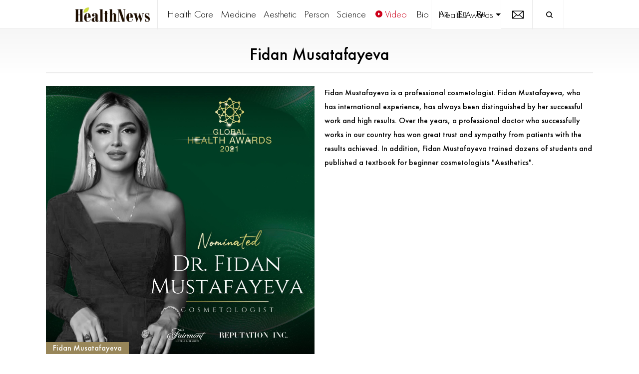

--- FILE ---
content_type: text/html; charset=UTF-8
request_url: https://healthnews.az/en/nominee/fidan-musatafayeva
body_size: 8510
content:
<!DOCTYPE html>
<html lang="en-GB">
<head>
    <title>Fidan Musatafayeva / Healthnews</title>
	<base href="/" />
	<meta charset="UTF-8">
    <meta name="viewport" content="width=device-width, initial-scale=1.0">
    <!--[if IE]><meta http-equiv='X-UA-Compatible' content='IE=edge,chrome=1'><![endif]-->
    <meta name="yandex-verification" content="dd013d244615a7ae" />
    <!-- Favicone Icon -->
	<meta name="author" content="healthnews.az">
	<meta name="keywords" content='Fidan Musatafayeva / Healthnews'>
	<meta name="description" content='Fidan Musatafayeva / Healthnews'>
	<meta name="copyright" content="healthnews.az" />
	<meta name="apple-mobile-web-app-title" content="healthnews.az">
	<meta name="application-name" content="healthnews.az">

    <link rel="apple-touch-icon" sizes="180x180" href="/app/templates/main/img/favicon/apple-touch-icon.png">
    <link rel="icon" type="image/png" sizes="32x32" href="/app/templates/main/img/favicon/favicon-32x32.png">
    <link rel="icon" type="image/png" sizes="16x16" href="/app/templates/main/img/favicon/favicon-16x16.png">
    <link rel="mask-icon" href="/app/templates/main/img/favicon/safari-pinned-tab.svg" color="#00c7ff">
    <meta name="msapplication-TileColor" content="#ffffff">
    <meta name="theme-color" content="#111112">
    
    <link rel="alternate" hreflang="az" href="https://healthnews.az/az" />
    <link rel="alternate" hreflang="ru" href="https://healthnews.az/ru" />
    <link rel="alternate" hreflang="en-GB" href="https://healthnews.az/en" />
    
    <meta property="fb:app_id" content=""/>
    <meta property="og:url" content="<br />
<b>Notice</b>:  Undefined index: link in <b>/home/u968506318/domains/healthnews.az/public_html/app/templates/main/layouts/main.php</b> on line <b>68</b><br />
" />
    <meta property="og:type" content="article" />
    <meta property="og:title" content='Fidan Musatafayeva / Healthnews' />
    <meta property="og:description" content='Fidan Musatafayeva / Healthnews' />
    <meta property="og:image" content="/Web/uploads/logo/logo21743341967logo21729425546logo.svg" />
    <link rel="canonical" href="<br />
<b>Notice</b>:  Undefined index: link in <b>/home/u968506318/domains/healthnews.az/public_html/app/templates/main/layouts/main.php</b> on line <b>73</b><br />
" />
    

	<link href="/app/templates/main/css/fonts.css?v=1.0.2" rel="stylesheet" type="text/css">
<link href="/app/templates/main/css/font-awesome.min.css" rel="stylesheet" type="text/css">
<link href="/app/templates/main/css/grid.css" rel="stylesheet" type="text/css">
<link href="/app/templates/main/css/style.min.css?v=1770140333" rel="stylesheet" type="text/css">
<link href="/app/templates/main/css/app.css?v=1770140333" rel="stylesheet" type="text/css">
    <!-- Global site tag (gtag.js) - Google Analytics -->
    <script async src="https://www.googletagmanager.com/gtag/js?id=G-HJR5K0HKP0"></script>
    <script>
        window.dataLayer = window.dataLayer || [];
        function gtag(){dataLayer.push(arguments);}
        gtag('js', new Date());

        gtag('config', 'G-HJR5K0HKP0');
    </script>
</head>
<body>
<div id="app">

    <!--Start mainmenu area-->
    
<header class="navbar">
    <div class="navbar__body">
        <div class="navbar__inner">
            <div class="navbar__left">
                <div class="navbar__block pl-15-m show-inline-to-lg">
                    <div class="navbar__menu">
                        <svg xmlns="http://www.w3.org/2000/svg" viewBox="0 0 40 19" class="svg svg--dark svg-menu svg-menu--s svg-burger-close">
                            <rect width="40" height="3"></rect>
                            <rect width="40" height="3" y="8"></rect>
                            <rect width="40" height="3" y="8"></rect>
                            <rect width="40" height="3" y="16"></rect>
                            <rect width="40" height="19" fill="none"></rect>
                        </svg>
                    </div>
                </div>
                <div class="navbar__block navbar__block--left show-inline-from-lg">
                    <div class="navbar__logo">
                        <a href="en">
                            <img src="Web/uploads/logo/logo.png?v=1770140333" width="150"/>
                        </a>
                    </div>
                </div>
                <nav class="navbar__block nav show-inline-from-lg">
                    <div class="nav__item nav__item--main">
                        <a href="/en/category/health-care" class="nav__link show-flex">
                            Health Care
                        </a></div><div class="nav__item nav__item--main">
                        <a href="/en/category/medicine" class="nav__link show-flex">
                            Medicine
                        </a></div><div class="nav__item nav__item--main">
                        <a href="/en/category/aestetic" class="nav__link show-flex">
                            Aesthetic
                        </a></div><div class="nav__item nav__item--main">
                        <a href="/en/category/person" class="nav__link show-flex">
                            Person
                        </a></div><div class="nav__item nav__item--main">
                        <a href="/en/category/science" class="nav__link show-flex">
                            Science
                        </a></div>                    <div class="nav__item nav__item--main">
                        <a href="https://www.youtube.com/channel/UCHgxKZeCKTr2bBp0EnFjkzw/videos" target="_blank" class="nav__link show-flex  font-color-main">
                            <svg class="svg svg--main svg-video svg-video--s mr-5">
                                <use xmlns:xlink="http://www.w3.org/1999/xlink" xlink:href="/app/templates/main//img/svg/icons.svg#video"></use>
                            </svg>
                            Video                        </a>
                    </div>
                    <div class="nav__item nav__item--main">
                        <a href="en/bio" class="nav__link show-flex">
                            Bio                        </a>
                    </div>
                    <div class="nav__item nav__item--dropdown">
                        <div class="nav__trigger nav__trigger--nav">Health Awards</div>
                        <div class="nav__dropdown nav__dropdown--item myDropdown">
                            <div class="nav__dropdown-inner">
                                                                <div class="nav__item nav__item--submenu">
                                    <a href="javascript:void(0)" class="nav__link nav_years">2021</a>
                                    <ul class="subMenu">
                                        <li>
                                            <a href="en/2021/awards/nominees#nominees" class="nav__link">Nominees</a>
                                        </li>
                                        <li><a href="en/2021/awards/speakers#speakers" class="nav__link">Speakers</a></li>
                                        <li><a href="en/2021/awards/sponsors#sponsors" class="nav__link">Sponsors</a></li>
                                        <li><a href="en/2021/awards/partners#partners" class="nav__link">Partners</a></li>
                                    </ul>
                                </div>
                                                                <div class="nav__item nav__item--submenu">
                                    <a href="javascript:void(0)" class="nav__link nav_years">2022</a>
                                    <ul class="subMenu">
                                        <li>
                                            <a href="en/2022/awards/nominees#nominees" class="nav__link">Nominees</a>
                                        </li>
                                        <li><a href="en/2022/awards/speakers#speakers" class="nav__link">Speakers</a></li>
                                        <li><a href="en/2022/awards/sponsors#sponsors" class="nav__link">Sponsors</a></li>
                                        <li><a href="en/2022/awards/partners#partners" class="nav__link">Partners</a></li>
                                    </ul>
                                </div>
                                                                <div class="nav__item nav__item--submenu">
                                    <a href="en/awards/apply-awards" class="nav__link">Apply awards</a>
                                </div>
                            </div>
                        </div>
                    </div>
                </nav>
            </div>
            <div class="navbar__middle show-to-lg">
                <div class="navbar__logo">
                    <a href="">
                        <img src="Web/uploads/logo/logo.png?v=1.0.1" alt="Logo healthnews" style="height: 30px;">
                    </a>
                </div>
            </div>
            <div class="navbar__right">
                <div class="navbar__block navbar__block--right nav show-inline-from-lg">
                    <div class="nav__item">
                        <div class=" nav__trigger--soc">
                            <a href="/setlanguage/az" class=" show-inline-block mr-15">
                                Az
                            </a>
                            <a href="/setlanguage/en" class="active show-inline-block mr-15">
                                En
                            </a>
                            <a href="/setlanguage/ru" class=" show-inline-block mr-15">
                                Ru
                            </a>
                        </div>
                    </div>
                </div>
                <div class="navbar__block navbar__block--right navbar__block--1x1 show-inline-from-lg">
                    <a href="/cdn-cgi/l/email-protection#0267666b766d70426a67636e766a6c6775712c6378" class="">
                        <svg class="svg svg--dark svg-mail svg-mail--s navbar__mail">
                            <use xmlns:xlink="http://www.w3.org/1999/xlink" xlink:href="/app/templates/main//img/svg/icons.svg#mail"></use>
                        </svg>
                    </a>
                </div>
                <div class="navbar__block navbar__block--right navbar__block--1x1 pr-15-m pr-20-d">
                    <svg class="svg svg--light svg-close svg-close--s navbar__search-close">
                        <use xmlns:xlink="http://www.w3.org/1999/xlink" xlink:href="/app/templates/main//img/svg/icons.svg#close"></use>
                    </svg>
                    <!---->
                    <svg class="svg svg--dark svg-search svg-search--m navbar__search">
                        <use xmlns:xlink="http://www.w3.org/1999/xlink" xlink:href="/app/templates/main//img/svg/icons.svg#search"></use>
                    </svg>
                </div>
            </div>
        </div>
    </div>
    <!---->
    <div class="backdrop">
        <div class="search">
            <div class="container container--search">
                <form class="search__form my-15-m my-20-d" method="get" action="en/search">
                    <div class="input-group input-group--type-1">
                        <div class="input-group__input">
                            <input type="text" id="searchField" name="q" placeholder="Search" autocomplete="off" value="" class="input input--type-1">
                        </div>
                        <div class="input-group__aside">
                            <button type="submit" class="btn mr-10-m">
                                <svg class="svg svg--light svg-search svg-search--m">
                                    <use xmlns:xlink="http://www.w3.org/1999/xlink" xlink:href="/app/templates/main//img/svg/icons.svg#search"></use>
                                </svg>
                            </button>
                        </div>
                    </div>
                </form>
            </div>
        </div>
    </div>

    <div id="menu_overlay">
        <div class="container-boxed">
            <div class="row">
                <div class="col-12 col-12--12 justify-center">
                    <a href="" class="mobil-logo">
                        <img src="/app/templates/main/images/healthWhite.webp" alt="Logo healthnews" style="width: 180px;">
                    </a>
                    <div class="menu_links">
                        <div>
                            <a href="/en">Home</a>
                        </div>
                        <div class="nav__item--first">
                            <a href="en/category/health-care">
                                Health Care
                            </a>
                        </div><div class="">
                            <a href="en/category/medicine">
                                Medicine
                            </a>
                        </div><div class="">
                            <a href="en/category/celebrity">
                                Celebrity
                            </a>
                        </div><div class="">
                            <a href="en/category/aestetic">
                                Aesthetic
                            </a>
                        </div><div class="">
                            <a href="en/category/dis-hekimi">
                                Dentist
                            </a>
                        </div><div class="">
                            <a href="en/category/person">
                                Person
                            </a>
                        </div><div class="">
                            <a href="en/category/psixologiya">
                                Psychology
                            </a>
                        </div><div class="">
                            <a href="en/category/interview">
                                Interview
                            </a>
                        </div><div class="">
                            <a href="en/category/event">
                                Event
                            </a>
                        </div><div class="">
                            <a href="en/category/entrepreneur">
                                Entrepreneur
                            </a>
                        </div><div class="">
                            <a href="en/category/science">
                                Science
                            </a>
                        </div><div class="">
                            <a href="en/category/tabloid">
                                Tabloid
                            </a>
                        </div><div class="">
                            <a href="en/category/diet-nutrition">
                                Diet &amp; Nutrition
                            </a>
                        </div>                        <div class="nav__item--first">
                            <a href="en/bio">
                                Bio                            </a>
                        </div>

                        <div>
                            <span class="nav__trigger_mob">Health Awards                                <span style="vertical-align: text-top">+</span>
                            </span>
                            <ul class="mobile_child_menu">
                                <li><a href="en2026/awards/nominees#nominees">Nominees</a></li>
                                <li><a href="en2026/awards/speakers#speakers">Speakers</a></li>
                                <li><a href="en2026/awards/sponsors#sponsors">Sponsors</a></li>
                                <li><a href="en2026/awards/partners#partners">Partners</a></li>
                                <li><a href="en/awards/apply-awards">Apply awards</a></li>
                            </ul>
                        </div>
                    </div>
                </div>

                <div class="col-12 col-12--12 justify-center">
                    <div class="new_langbar_2 hide-on-desktop">
                        <a href="/setlanguage/az/">Az</a>
                        <a href="/setlanguage/en/">En</a>
                        <a href="/setlanguage/ru/">Ru</a>
                    </div>
                    <div class="m_social_links">
                        <a class="msl_ln" href="" target="_blank">
                            <svg class="svg svg-tg svg-tg--m svg-tg--brand" viewBox="186.1 10.7 38.659 25.864">
                                <path fill="rgba(255,255,255,1)" class="Path_83_Class" d="M 224.7593078613281 21.99831581115723 L 224.7593078613281 35.88299560546875 C 224.7593078613281 36.29136657714844 224.487060546875 36.56361389160156 224.0786590576172 36.56361389160156 L 216.8641052246094 36.56361389160156 C 216.4557342529297 36.56361389160156 216.1834716796875 36.29136657714844 216.1834716796875 35.88299560546875 L 216.1834716796875 22.95118713378906 C 216.1834716796875 19.5480785369873 214.9583587646484 17.23396873474121 211.9636077880859 17.23396873474121 C 209.6495056152344 17.23396873474121 208.2882537841797 18.73133659362793 207.6076507568359 20.36482620239258 C 207.3353881835938 20.90932273864746 207.3353881835938 21.58994483947754 207.3353881835938 22.40669250488281 L 207.3353881835938 35.88299560546875 C 207.3353881835938 36.29136657714844 207.0631408691406 36.56361389160156 206.65478515625 36.56361389160156 L 199.440185546875 36.56361389160156 C 199.0317993164062 36.56361389160156 198.7595672607422 36.29136657714844 198.7595672607422 35.88299560546875 C 198.7595672607422 32.47988510131836 198.8956909179688 15.87272357940674 198.7595672607422 11.92511940002441 C 198.7595672607422 11.51674652099609 199.0317993164062 11.24449825286865 199.440185546875 11.24449825286865 L 206.5186462402344 11.24449825286865 C 206.9270172119141 11.24449825286865 207.1992492675781 11.51674652099609 207.1992492675781 11.92511940002441 L 207.1992492675781 14.91985607147217 C 207.1992492675781 14.91985607147217 207.1992492675781 14.91985607147217 207.1992492675781 15.05597591400146 L 207.1992492675781 15.05597591400146 L 207.1992492675781 14.91985607147217 C 208.2882537841797 13.15023612976074 210.3301239013672 10.70000076293945 214.8222351074219 10.70000076293945 C 220.6755676269531 10.69999980926514 224.7593078613281 14.23923206329346 224.7593078613281 21.99831581115723 L 224.7593078613281 21.99831581115723 Z M 186.7806243896484 36.56361389160156 L 193.9952239990234 36.56361389160156 C 194.4036254882812 36.56361389160156 194.6758575439453 36.29136657714844 194.6758575439453 35.88299560546875 L 194.6758575439453 11.92511940002441 C 194.6758575439453 11.51674652099609 194.4036254882812 11.24449825286865 193.9952239990234 11.24449825286865 L 186.7806243896484 11.24449825286865 C 186.3722534179688 11.24449825286865 186.1000213623047 11.51674652099609 186.1000213623047 11.92511940002441 L 186.1000213623047 35.88299560546875 C 186.2361297607422 36.29136657714844 186.5083923339844 36.56361389160156 186.7806243896484 36.56361389160156 Z">
                                </path>
                            </svg>
                        </a>
                        <a class="msl_yt" href="https://www.youtube.com/channel/UCHgxKZeCKTr2bBp0EnFjkzw/videos" target="_blank">
                            <svg class="svg svg-yt svg-yt--m svg-yt--brand">
                                <use xmlns:xlink="http://www.w3.org/1999/xlink" xlink:href="/app/templates/main//img/svg/icons.svg#yt">
                                </use>
                            </svg>
                        </a>
                        <a class="msl_ig" href="https://www.instagram.com/healthnewsaz" target="_blank">
                            <svg class="svg svg-inst svg-inst--m svg-inst--brand">
                                <use xmlns:xlink="http://www.w3.org/1999/xlink" xlink:href="/app/templates/main//img/svg/icons.svg#inst">
                                </use>
                            </svg>
                        </a>
                        <a class="msl_fb" href="https://www.facebook.com/healthnews.az" target="_blank">
                            <svg class="svg svg-fb svg-fb--m svg-fb--brand">
                                <use xmlns:xlink="http://www.w3.org/1999/xlink" xlink:href="/app/templates/main//img/svg/icons.svg#fb">
                                </use>
                            </svg>
                        </a>
                    </div>
                </div>
            </div>
        </div>
        <div class=" hamburger menu-button hamburger--collapse">
            <div class=" hamburger-box">
                <div class=" hamburger-inner"></div>
            </div>
        </div>
    </div>
</header>    <!--End mainmenu area-->

    <div>
        <article itemscope="itemscope" itemtype="http://schema.org/Article" class="article pb-5-d pb-20-m">
    <meta itemprop="identifier" content="fidan-musatafayeva">
    <meta itemprop="image" content="https://healthnews.az/Web/uploads/nominees/3/3_0.jpg">
    <ol itemscope="itemscope" itemtype="http://schema.org/BreadcrumbList" class="hide">
        <li itemprop="itemListElement" itemscope="itemscope" itemtype="http://schema.org/ListItem">
            <a href="/" class="router-link-active" itemprop="item">
                <span itemprop="name">Home</span>
            </a>
            <meta itemprop="position" content="1">
        </li>
        <li itemprop="itemListElement" itemscope="itemscope" itemtype="http://schema.org/ListItem">
            <a href="/awards/partners" class="router-link-active" itemprop="item">
                <span itemprop="name">Fidan Musatafayeva</span>
            </a>
            <meta itemprop="position" content="2">
        </li>
    </ol>
    <div itemprop="publisher" itemscope="itemscope" itemtype="https://schema.org/Organization" class="hide">
        <meta itemprop="name" content="Healthnews">
    </div>
    <div class="article-gradient-header pt-35-d pt-20-m">
        <header class="text-center">
            <div class="container container--standart mb-35-d mb-20-m">
                <div class="row row--gutters mb-10-d">
                    <div class="col-12 col-12--12 col-12--lg-2"></div>
                    <div class="col-12 col-12--12 col-12--lg-8">
                        <h1 itemprop="headline name" class="title title--article">Fidan Musatafayeva</h1>
                    </div>
                    <div class="col-12 col-12--12 col-12--lg-2"></div>
                </div>
            </div>
        </header>
        <div class="container container--standart">
            <div class="line line--thin"></div>
        </div>
        <div class="container container--standart mb-20-m">
            <div class="line line--thin"></div>
        </div>
    </div>
    <div class="container container--standart mt-25-d mb-20-m">
        <div class="row row--gutters mb-10-d">
            <div class="col-12 col-12--sm-12 col-12--md-5 col-12--lg-6 col-12--xl-6">
                <div class="single-news-details news-wrapper mrb-30">
                    <div class="news-thumb">
                        <img class="img-full" src="Web/uploads/nominees/3/image_full/3_0.JPG" alt="Fidan Musatafayeva">
                        <div class="news-top-meta">
                            <span class="entry-category">Fidan Musatafayeva</span>
                        </div>
                    </div>
                </div>
            </div>
            <div class="col-12 col-12--sm-12 col-12--md-7 col-12--lg-6 col-12--xl-6">
                <div class="single-news-details news-wrapper mrb-30">
                    <div class="single-news-content">
                        <div class="entry-content">
                            <p>Fidan Mustafayeva is a professional cosmetologist.&nbsp;Fidan Mustafayeva, who has international experience, has always been distinguished by her successful work and high results. Over the years, a professional doctor who successfully works in our country has won great trust and sympathy from patients with the results achieved. In addition, Fidan Mustafayeva trained dozens of students and published a textbook for beginner cosmetologists &quot;Aesthetics&quot;.</p>
                        </div>
                                                <div class="single-news-details news-wrapper mrb-30">
                            <div class="single-news-content">
                                <div class="single-news-tag-social-area clearfix">
                                    <div class="single-news-share">
                                        <h5 class="mrb-15">Social:</h5>
                                        <ul class="social-icons">
                                                                                                                                        <li><a href="https://www.instagram.com/dr.fidan_lbc/" target="_blank"><i class="fab fa-instagram"></i></a></li>

                                                                                                                                </ul>
                                    </div>
                                </div>
                            </div>
                        </div>
                                            </div>
                </div>
            </div>
        </div>
    </div>
</article>
    </div>

</div>

<!-- Footer Area Start -->
<footer class="dark-footer">
    <div class="container">
        <div class="footer-block">
            <div class="brand-info">
                <div class="footer-logo">
                    <a href="">
                        <span>
                            <picture>
                                <img src="Web/uploads/logo/logo21743341967logo21729425546logo.svg" alt="Logo Millionaire Concept">
                            </picture>
                        </span>
                    </a>
                </div>
                <div class="brand-info__title">
                    THE MILLIONAIRE CONCEPT HAS CREATED A UNIQUE
                    AND ICONIC CONCEPT, CONTINUES TO EXPAND TO THE WORLD.
                </div>


                <div class="brand-info__subtitle">
                    CREATING DIGITAL LUXURY PROJECTS
                    <a href="/cdn-cgi/l/email-protection" class="__cf_email__" data-cfemail="29666f6f606a6c696460656560666768607b6c6a66676a6c797d076a66">[email&#160;protected]</a>
                </div>
                <div class="brand-info__icon">
                    <img src="/app/templates/main/images/patternsilver.webp" alt="Icon">
                </div>
            </div>
            <div class="navigation-info hidden-sm">
                <div class="navigation-content">
                    <nav>

                        <button class="footer-menu-btn navigation__heading">
                            MENU
                            <span class="navigation__heading-arrow"></span>
                        </button>

                                                <ul class="nav__list">
                                                            <li>
                                    <a href="/en/health-care">
                                        Health Care                                    </a>
                                </li>
                                                            <li>
                                    <a href="/en/medicine">
                                        Medicine                                    </a>
                                </li>
                                                            <li>
                                    <a href="/en/celebrity">
                                        Celebrity                                    </a>
                                </li>
                                                            <li>
                                    <a href="/en/aestetic">
                                        Aesthetic                                    </a>
                                </li>
                                                            <li>
                                    <a href="/en/dis-hekimi">
                                        Dentist                                    </a>
                                </li>
                                                            <li>
                                    <a href="/en/person">
                                        Person                                    </a>
                                </li>
                                                            <li>
                                    <a href="/en/psixologiya">
                                        Psychology                                    </a>
                                </li>
                                                    </ul>
                    </nav>

                    <nav>
                        <button class="footer-menu-btn navigation__heading">

                        </button>

                        <ul class="nav__list">
                                                            <li>
                                    <a href="/en/interview">
                                        Interview                                    </a>
                                </li>
                                                            <li>
                                    <a href="/en/event">
                                        Event                                    </a>
                                </li>
                                                            <li>
                                    <a href="/en/entrepreneur">
                                        Entrepreneur                                    </a>
                                </li>
                                                            <li>
                                    <a href="/en/science">
                                        Science                                    </a>
                                </li>
                                                            <li>
                                    <a href="/en/tabloid">
                                        Tabloid                                    </a>
                                </li>
                                                            <li>
                                    <a href="/en/diet-nutrition">
                                        Diet &amp; Nutrition                                    </a>
                                </li>
                                                        <li><a href="/video" >Video</a></li>
                            <li><a href="/en/awards/apply-awards" >Apply awards</a></li>
                        </ul>
                    </nav>
                </div>
            </div>
            <div class="hidden-md">
                <ul class="nav__list">
                                            <li>
                            <a href="/en/health-care">
                                Health Care                            </a>
                        </li>
                                            <li>
                            <a href="/en/medicine">
                                Medicine                            </a>
                        </li>
                                            <li>
                            <a href="/en/celebrity">
                                Celebrity                            </a>
                        </li>
                                            <li>
                            <a href="/en/aestetic">
                                Aesthetic                            </a>
                        </li>
                                            <li>
                            <a href="/en/dis-hekimi">
                                Dentist                            </a>
                        </li>
                                            <li>
                            <a href="/en/person">
                                Person                            </a>
                        </li>
                                            <li>
                            <a href="/en/psixologiya">
                                Psychology                            </a>
                        </li>
                                            <li>
                            <a href="/en/interview">
                                Interview                            </a>
                        </li>
                                            <li>
                            <a href="/en/event">
                                Event                            </a>
                        </li>
                                            <li>
                            <a href="/en/entrepreneur">
                                Entrepreneur                            </a>
                        </li>
                                            <li>
                            <a href="/en/science">
                                Science                            </a>
                        </li>
                                            <li>
                            <a href="/en/tabloid">
                                Tabloid                            </a>
                        </li>
                                            <li>
                            <a href="/en/diet-nutrition">
                                Diet &amp; Nutrition                            </a>
                        </li>
                                        <li><a href="/video" >Video</a></li>
                    <li><a href="/en/awards/apply-awards" >Apply awards</a></li>
                </ul>
            </div>
        </div>


        <div class="footer-divider">
            <div class="collection-wrapper ">
                <button aria-expanded="true" aria-haspopup="true" id="menu-button-footer-dropdown" role="button" class="footer-dropdown-btn"><span>English</span><span aria-hidden="true"><svg class="icon icon-large-chevron" focusable="false" width="12" height="7" viewBox="0 0 32 32" xmlns="http://www.w3.org/2000/svg"><title>LargeChevron</title><path fill-rule="evenodd" clip-rule="evenodd" d="m1.47 10.53 1.06-1.06L16 22.94 29.47 9.47l1.06 1.06L16 25.06 1.47 10.53Z" fill="#fff"></path></svg></span>
                </button>
                <ul direction="up"  class="footer-dropdown-list">
                    <li>
                        <a href="#">Azerbaijan</a>
                    </li>
                    <li>
                        <a href="#">Arabia</a>
                    </li>
                    <li>
                        <a href="#">Russian</a>
                    </li>
                </ul>
            </div>
        </div>

        <div class="footer-bottom">
            <div class="bottom-wrapper">
                <div class="footer-copyright">
                    <p>copyright © 2026 millionaire concept all rights reserved. see our terms of use and privacy notice. ©2024 Powered by millionaire concept ®</p>
                </div>
                <div class="footer__subscribe">
                    <form action="#">
                        <div class="input-container">
                            <input type="email" placeholder="E-mail">
                            <button type="submit"><svg width="40px" height="40px" viewBox="-11.04 -11.04 46.08 46.08" fill="none" xmlns="http://www.w3.org/2000/svg" stroke="#fff"><g id="SVGRepo_bgCarrier" stroke-width="0" transform="translate(4.68,4.68), scale(0.61)"><rect x="-11.04" y="-11.04" width="46.08" height="46.08" rx="23.04" fill="#1F1F1F" strokewidth="0"></rect></g><g id="SVGRepo_tracerCarrier" stroke-linecap="round" stroke-linejoin="round"></g><g id="SVGRepo_iconCarrier"> <path d="M10 7L15 12L10 17" stroke="#ffffff" stroke-width="1.9200000000000004" stroke-linecap="round" stroke-linejoin="round"></path> </g></svg></button>
                        </div>
                    </form>
                </div>
                <div class="social-items-wrapper">
                    <ul class="social-list">
                        <li>
                            <a href="https://www.facebook.com/healthnews.az" rel="noreferrer nofollow" target="_blank">
                                <div class="icon-container">
                                    <svg fill="#ffffff" width="15" height="15" viewBox="0 0 32 32" version="1.1" xmlns="http://www.w3.org/2000/svg">
                                        <path d="M18.18 2.515c0.119 0 0.187 0.005 0.187 0.005h2.611l-0.014 3h-2.594c-1.427 0-1.395 1.219-1.395 1.219v4.756h5.051l-0.705 2.996h-4.363v14.993h-2.997l-0.002-14.993h-3.982l-0.008-2.996h3.991v-4.662c0.001-4.065 3.377-4.318 4.217-4.318zM20.979 2.52v0zM18.18 0.515c-0.719 0-2.124 0.119-3.455 0.921-1.26 0.758-2.761 2.311-2.761 5.396v2.662h-1.991c-0.531 0-1.041 0.212-1.417 0.588-0.375 0.377-0.585 0.886-0.583 1.419l0.008 2.996c0.004 1.101 0.899 1.993 2 1.993h1.982l0.002 12.993c0 1.105 0.896 2 2 2h2.997c1.105 0 2-0.895 2-2v-12.993h2.363c0.887 0 1.669-0.585 1.919-1.437l0.705-2.996c0.177-0.604 0.059-1.258-0.319-1.761-0.377-0.505-0.971-0.802-1.601-0.802h-3.051v-1.973l1.988-0.001c1.101 0 1.995-0.889 2-1.991l0.014-2.898c0.002-0.037 0.003-0.073 0.003-0.111 0-1.105-0.893-2-1.998-2h-2.561c-0.058-0.003-0.14-0.005-0.244-0.005z"></path>
                                    </svg>                                    </div>
                            </a>
                        </li>

                        <li>
                            <a href="https://www.instagram.com/healthnewsaz" rel="noreferrer nofollow" target="_blank">
                                <div class="icon-container">
                                    <svg fill="#ffffff" width="15" height="15" viewBox="0 0 1024 1024" xmlns="http://www.w3.org/2000/svg"><path d="M511 4c138 0 155 1 209 3 53 2 90 11 123 24 34 13 62 30 90 58s45 56 58 90c13 33 22 70 24 123 2 54 3 71 3 209s-1 155-3 209c-2 53-11 90-24 123-13 34-30 62-58 90s-56 45-90 58c-33 13-70 22-123 24-54 2-71 3-209 3s-155-1-209-3c-53-2-90-11-123-24-34-13-62-30-90-58s-45-56-58-90C18 810 9 773 7 720c-2-54-3-71-3-209s1-155 3-209c2-53 11-90 24-123 13-34 30-62 58-90s56-45 90-58c33-13 70-22 123-24 54-2 71-3 209-3zm0 66c-144 0-161 1-217 3-52 2-81 12-100 19-49 20-82 53-102 102-7 19-17 48-19 100-2 56-3 73-3 217s1 161 3 217c2 52 12 81 19 100 20 49 53 82 102 102 19 7 48 17 100 19 56 2 73 3 217 3s161-1 217-3c52-2 81-12 100-19 49-20 82-53 102-102 7-19 17-48 19-100 2-56 3-73 3-217s-1-161-3-217c-2-52-12-81-19-100-20-49-53-82-102-102-19-7-48-17-100-19-56-2-73-3-217-3zm0 644c112 0 203-91 203-203s-91-203-203-203-203 91-203 203 91 203 203 203zm0-463c144 0 260 116 260 260S655 771 511 771 251 655 251 511s116-260 260-260zm332-10c0 34-28 60-62 60s-60-26-60-60 26-62 60-62 62 28 62 62z"/></svg>                                    </div>
                            </a>
                        </li>

                        <li>
                            <a href="https://twitter.com" rel="noreferrer nofollow" target="_blank">
                                <div class="icon-container">
                                    <svg fill="#ffffff" xmlns="http://www.w3.org/2000/svg" xmlns:xlink="http://www.w3.org/1999/xlink" version="1.1" id="Layer_1" width="15" height="15" viewBox="0 0 24 24" style="enable-background:new 0 0 24 24;" xml:space="preserve"><path d="M14.095479,10.316482L22.286354,1h-1.940718l-7.115352,8.087682L7.551414,1H1l8.589488,12.231093L1,23h1.940717  l7.509372-8.542861L16.448587,23H23L14.095479,10.316482z M11.436522,13.338465l-0.871624-1.218704l-6.924311-9.68815h2.981339  l5.58978,7.82155l0.867949,1.218704l7.26506,10.166271h-2.981339L11.436522,13.338465z"/></svg>                                    </div>
                            </a>
                        </li>

                        <li>
                            <a href="https://www.youtube.com/channel/UCHgxKZeCKTr2bBp0EnFjkzw/videos" rel="noreferrer nofollow" target="_blank">
                                <div class="icon-container">
                                    <svg fill="#ffffff" width="15" height="20" viewBox="0 0 32 32" version="1.1" xmlns="http://www.w3.org/2000/svg">
                                        <path d="M29.398 5.928c-0.867-0.624-3.283-1.453-13.406-1.453-10.848 0-12.458 0.952-12.975 1.264-2.749 1.652-3.010 8.963-3.034 10.445 0.033 1.958 0.349 8.473 3.032 10.084 0.515 0.311 2.116 1.257 12.976 1.257 10.13 0 12.543-0.825 13.406-1.447 2.343-1.686 2.612-7.49 2.619-9.92-0.006-1.954-0.211-8.496-2.619-10.23zM28.23 24.456c-0.349 0.251-2.35 1.069-12.239 1.069-9.56 0-11.566-0.742-11.945-0.971-0.965-0.579-1.984-3.652-2.063-8.376 0.079-4.713 1.111-8.153 2.066-8.726 0.38-0.229 2.393-0.977 11.943-0.977 9.881 0 11.887 0.824 12.239 1.076 0.857 0.617 1.773 3.865 1.787 8.613-0.014 4.823-0.936 7.678-1.787 8.291zM22.513 15.213l-8.998-5.522c-0.309-0.187-0.695-0.191-1.008-0.014-0.315 0.178-0.509 0.511-0.509 0.871v11.045c0 0.36 0.194 0.694 0.509 0.871 0.152 0.086 0.322 0.129 0.491 0.129 0.178 0 0.358-0.048 0.516-0.143l8.998-5.524c0.3-0.181 0.483-0.506 0.483-0.856s-0.183-0.676-0.483-0.857zM13.999 19.822v-7.503l6.063 3.751z"></path>
                                    </svg>                                    </div>
                            </a>
                        </li>
                    </ul>
                </div>
            </div>
        </div>

    </div>
</footer>
<!-- Footer Area End -->


<!--==============================
JavaScript
================================-->
<script data-cfasync="false" src="/cdn-cgi/scripts/5c5dd728/cloudflare-static/email-decode.min.js"></script><script
        src="https://code.jquery.com/jquery-3.6.0.min.js"
        integrity="sha256-/xUj+3OJU5yExlq6GSYGSHk7tPXikynS7ogEvDej/m4="
        crossorigin="anonymous"></script>
<script src="/app/templates/main/js/main.js?v=1770140333" type="text/javascript"></script>
<script defer src="https://static.cloudflareinsights.com/beacon.min.js/vcd15cbe7772f49c399c6a5babf22c1241717689176015" integrity="sha512-ZpsOmlRQV6y907TI0dKBHq9Md29nnaEIPlkf84rnaERnq6zvWvPUqr2ft8M1aS28oN72PdrCzSjY4U6VaAw1EQ==" data-cf-beacon='{"version":"2024.11.0","token":"0ac6eab2ef1f42aa94f3b5c1aa79ffc3","r":1,"server_timing":{"name":{"cfCacheStatus":true,"cfEdge":true,"cfExtPri":true,"cfL4":true,"cfOrigin":true,"cfSpeedBrain":true},"location_startswith":null}}' crossorigin="anonymous"></script>
</body>
</html>


--- FILE ---
content_type: text/css
request_url: https://healthnews.az/app/templates/main/css/fonts.css?v=1.0.2
body_size: -215
content:
@font-face {
    font-family: 'Futura PT';
    src: url(../fonts/FuturaPT-Light.eot);
    src: local('Futura PT Light'), local('FuturaPT-Light'),
    url(../fonts/FuturaPT-Light.eot?#iefix) format('embedded-opentype'),
    url(../fonts/FuturaPT-Light.woff2) format('woff2'),
    url(../fonts/FuturaPT-Light.woff) format('woff'),
    url(../fonts/FuturaPT-Light.ttf) format('truetype');
    font-weight: 300;
    font-style: normal
}

@font-face {
    font-family: 'Futura PT Book';
    src: url(../fonts/FuturaPT-Book.eot);
    src: local('Futura PT Book'), local('FuturaPT-Book'),
    url(../fonts/FuturaPT-Book.eot?#iefix) format('embedded-opentype'),
    url(../fonts/FuturaPT-Book.woff2) format('woff2'),
    url(../fonts/FuturaPT-Book.woff) format('woff'),
    url(../fonts/FuturaPT-Book.ttf) format('truetype');
    font-weight: normal;
    font-style: normal
}

@font-face {
    font-family: 'Futura PT';
    src: url(../fonts/FuturaPT-Medium.eot);
    src: local('Futura PT Medium'), local('FuturaPT-Medium'),
    url(../fonts/FuturaPT-Medium.eot?#iefix) format('embedded-opentype'),
    url(../fonts/FuturaPT-Medium.woff2) format('woff2'),
    url(../fonts/FuturaPT-Medium.woff) format('woff'),
    url(../fonts/FuturaPT-Medium.ttf) format('truetype');
    font-weight: 500;
    font-style: normal
}
@font-face{
    font-family: 'TrajanPro Regular';
    src: url(../fonts/TrajanPro/TrajanPro-RegularCFF.otf);
}
@font-face{
    font-family: 'Futura Regular';
    src: url(../fonts/TrajanPro/FuturaRegular.otf);
}
@font-face{
    font-family: 'Futura Bold';
    src: url(../fonts/TrajanPro/FuturaBold.otf);
}
@font-face{
    font-family: 'Cochin';
    src: url(../fonts/Cochin.ttf);
}
@font-face{
    font-family: 'ENGRGOTN';
    src: url(../fonts/ENGRGOTN.TTF);
}
@font-face{
    font-family: 'Hero Light';
    src: url(../fonts/Hero/HeroLight-Light.otf);
}

--- FILE ---
content_type: text/css
request_url: https://healthnews.az/app/templates/main/css/grid.css
body_size: 13299
content:
.grid-g {
    letter-spacing: -0.31em;
    /* Webkit: collapse white-space between units */
    *letter-spacing: normal;
    /* reset IE < 8 */
    *word-spacing: -0.43em;
    /* IE < 8: collapse white-space between units */
    text-rendering: optimizespeed;
    font-family: FreeSans, Arimo, "Droid Sans", Helvetica, Arial, sans-serif;
    display: -webkit-flex;
    -webkit-flex-flow: row wrap;
    /* IE10 uses display: flexbox */
    display: -ms-flexbox;
    -ms-flex-flow: row wrap;
    /* Prevents distributing space between rows */
    -ms-align-content: flex-start;
    -webkit-align-content: flex-start;
    align-content: flex-start; }

.opera-only :-o-prefocus, .col-g {
    word-spacing: -0.43em; }

.grid-u {
    display: inline-block;
    *display: inline;
    /* IE < 8: fake inline-block */
    zoom: 1;
    letter-spacing: normal;
    word-spacing: normal;
    vertical-align: top;
    text-rendering: auto; }

/*
 *Resets the font family back to the OS/browser's default sans-serif font,
 *this the same font stack that Normalize.css sets for the `body`. */
.grid-g [class*="col-u"] {
    font-family: sans-serif; }

.grid-g {
    letter-spacing: -0.31em;
    /* Webkit: collapse white-space between units */
    *letter-spacing: normal;
    /* reset IE < 8 */
    *word-spacing: -0.43em;
    /* IE < 8: collapse white-space between units */
    text-rendering: optimizespeed;
    font-family: FreeSans, Arimo, "Droid Sans", Helvetica, Arial, sans-serif;
    display: -webkit-flex;
    -webkit-flex-flow: row wrap;
    /* IE10 uses display: flexbox */
    display: -ms-flexbox;
    -ms-flex-flow: row wrap;
    /* Prevents distributing space between rows */
    -ms-align-content: flex-start;
    -webkit-align-content: flex-start;
    align-content: flex-start; }

.grid-g.-padding-x-0 {
    margin-left: 0px;
    margin-right: 0px; }

.grid-g.-padding-x-1 {
    margin-left: -1px;
    margin-right: -1px; }

.grid-g.-padding-x-2 {
    margin-left: -2px;
    margin-right: -2px; }

.grid-g.-padding-x-3 {
    margin-left: -3px;
    margin-right: -3px; }

.grid-g.-padding-x-4 {
    margin-left: -4px;
    margin-right: -4px; }

.grid-g.-padding-x-5 {
    margin-left: -5px;
    margin-right: -5px; }

.grid-g.-padding-x-6 {
    margin-left: -6px;
    margin-right: -6px; }

.grid-g.-padding-x-7 {
    margin-left: -7px;
    margin-right: -7px; }

.grid-g.-padding-x-8 {
    margin-left: -8px;
    margin-right: -8px; }

.grid-g.-padding-x-9 {
    margin-left: -9px;
    margin-right: -9px; }

.grid-g.-padding-x-10 {
    margin-left: -10px;
    margin-right: -10px; }

.grid-g.-padding-x-11 {
    margin-left: -11px;
    margin-right: -11px; }

.grid-g.-padding-x-12 {
    margin-left: -12px;
    margin-right: -12px; }

.grid-g.-padding-x-13 {
    margin-left: -13px;
    margin-right: -13px; }

.grid-g.-padding-x-14 {
    margin-left: -14px;
    margin-right: -14px; }

.grid-g.-padding-x-15 {
    margin-left: -15px;
    margin-right: -15px; }

.grid-g.-padding-x-16 {
    margin-left: -16px;
    margin-right: -16px; }

.grid-g.-padding-x-17 {
    margin-left: -17px;
    margin-right: -17px; }

.grid-g.-padding-x-18 {
    margin-left: -18px;
    margin-right: -18px; }

.grid-g.-padding-x-19 {
    margin-left: -19px;
    margin-right: -19px; }

.grid-g.-padding-x-20 {
    margin-left: -20px;
    margin-right: -20px; }

.grid-g.-padding-x-21 {
    margin-left: -21px;
    margin-right: -21px; }

.grid-g.-padding-x-22 {
    margin-left: -22px;
    margin-right: -22px; }

.grid-g.-padding-x-23 {
    margin-left: -23px;
    margin-right: -23px; }

.grid-g.-padding-x-24 {
    margin-left: -24px;
    margin-right: -24px; }

.grid-g.-padding-x-25 {
    margin-left: -25px;
    margin-right: -25px; }

.grid-g.-padding-x-26 {
    margin-left: -26px;
    margin-right: -26px; }

.grid-g.-padding-x-27 {
    margin-left: -27px;
    margin-right: -27px; }

.grid-g.-padding-x-28 {
    margin-left: -28px;
    margin-right: -28px; }

.grid-g.-padding-x-29 {
    margin-left: -29px;
    margin-right: -29px; }

.grid-g.-padding-x-30 {
    margin-left: -30px;
    margin-right: -30px; }

.grid-g.-padding-x-31 {
    margin-left: -31px;
    margin-right: -31px; }

.grid-g.-padding-x-32 {
    margin-left: -32px;
    margin-right: -32px; }

.grid-g.-padding-x-33 {
    margin-left: -33px;
    margin-right: -33px; }

.grid-g.-padding-x-34 {
    margin-left: -34px;
    margin-right: -34px; }

.grid-g.-padding-x-35 {
    margin-left: -35px;
    margin-right: -35px; }

.grid-g.-padding-x-36 {
    margin-left: -36px;
    margin-right: -36px; }

.grid-g.-padding-x-37 {
    margin-left: -37px;
    margin-right: -37px; }

.grid-g.-padding-x-38 {
    margin-left: -38px;
    margin-right: -38px; }

.grid-g.-padding-x-39 {
    margin-left: -39px;
    margin-right: -39px; }

.grid-g.-padding-x-40 {
    margin-left: -40px;
    margin-right: -40px; }

.grid-g.-padding-x-41 {
    margin-left: -41px;
    margin-right: -41px; }

.grid-g.-padding-x-42 {
    margin-left: -42px;
    margin-right: -42px; }

.grid-g.-padding-x-43 {
    margin-left: -43px;
    margin-right: -43px; }

.grid-g.-padding-x-44 {
    margin-left: -44px;
    margin-right: -44px; }

.grid-g.-padding-x-45 {
    margin-left: -45px;
    margin-right: -45px; }

.grid-g.-padding-x-46 {
    margin-left: -46px;
    margin-right: -46px; }

.grid-g.-padding-x-47 {
    margin-left: -47px;
    margin-right: -47px; }

.grid-g.-padding-x-48 {
    margin-left: -48px;
    margin-right: -48px; }

.grid-g.-padding-x-49 {
    margin-left: -49px;
    margin-right: -49px; }

.grid-g.-padding-x-50 {
    margin-left: -50px;
    margin-right: -50px; }

.grid-g.-padding-x-51 {
    margin-left: -51px;
    margin-right: -51px; }

.grid-g.-padding-x-52 {
    margin-left: -52px;
    margin-right: -52px; }

.grid-g.-padding-x-53 {
    margin-left: -53px;
    margin-right: -53px; }

.grid-g.-padding-x-54 {
    margin-left: -54px;
    margin-right: -54px; }

.grid-g.-padding-x-55 {
    margin-left: -55px;
    margin-right: -55px; }

.grid-g.-padding-x-56 {
    margin-left: -56px;
    margin-right: -56px; }

.grid-g.-padding-x-57 {
    margin-left: -57px;
    margin-right: -57px; }

.grid-g.-padding-x-58 {
    margin-left: -58px;
    margin-right: -58px; }

.grid-g.-padding-x-59 {
    margin-left: -59px;
    margin-right: -59px; }

.grid-g.-padding-x-60 {
    margin-left: -60px;
    margin-right: -60px; }

.opera-only :-o-prefocus, .grid-g {
    word-spacing: -0.43em; }

.grid-u {
    display: inline-block;
    *display: inline;
    /* IE < 8: fake inline-block */
    zoom: 1;
    letter-spacing: normal;
    word-spacing: normal;
    vertical-align: top;
    text-rendering: auto; }

.grid-g [class*="grid-u"] {
    font-family: sans-serif; }

.col-u-1, .col-u-1-1, .col-u-1-2, .col-u-1-3, .col-u-2-3, .col-u-1-4, .col-u-3-4, .col-u-1-5, .col-u-2-5, .col-u-3-5, .col-u-4-5, .col-u-5-5, .col-u-1-6, .col-u-5-6, .col-u-1-8, .col-u-3-8, .col-u-5-8, .col-u-7-8, .col-u-1-12, .col-u-5-12, .col-u-7-12, .col-u-11-12, .col-u-1-24, .col-u-2-24, .col-u-3-24, .col-u-4-24, .col-u-5-24, .col-u-6-24, .col-u-7-24, .col-u-8-24, .col-u-9-24, .col-u-10-24, .col-u-11-24, .col-u-12-24, .col-u-13-24, .col-u-14-24, .col-u-15-24, .col-u-16-24, .col-u-17-24, .col-u-18-24, .col-u-19-24, .col-u-20-24, .col-u-21-24, .col-u-22-24, .col-u-23-24, .col-u-24-24 {
    display: inline-block;
    *display: inline;
    zoom: 1;
    letter-spacing: normal;
    word-spacing: normal;
    vertical-align: top;
    text-rendering: auto; }

.col-u-1-24 {
    width: 4.1667%;
    *width: 4.1357%; }

.col-u-1-12, .col-u-2-24 {
    width: 8.3333%;
    *width: 8.3023%; }

.col-u-1-8, .col-u-3-24 {
    width: 12.5000%;
    *width: 12.4690%; }

.col-u-1-6, .col-u-4-24 {
    width: 16.6667%;
    *width: 16.6357%; }

.col-u-1-5 {
    width: 20%;
    *width: 19.9690%; }

.col-u-5-24 {
    width: 20.8333%;
    *width: 20.8023%; }

.col-u-1-4, .col-u-6-24 {
    width: 25%;
    *width: 24.9690%; }

.col-u-7-24 {
    width: 29.1667%;
    *width: 29.1357%; }

.col-u-1-3, .col-u-8-24 {
    width: 33.3333%;
    *width: 33.3023%; }

.col-u-3-8, .col-u-9-24 {
    width: 37.5000%;
    *width: 37.4690%; }

.col-u-2-5 {
    width: 40%;
    *width: 39.9690%; }

.col-u-5-12, .col-u-10-24 {
    width: 41.6667%;
    *width: 41.6357%; }

.col-u-11-24 {
    width: 45.8333%;
    *width: 45.8023%; }

.col-u-1-2, .col-u-12-24 {
    width: 50%;
    *width: 49.9690%; }

.col-u-13-24 {
    width: 54.1667%;
    *width: 54.1357%; }

.col-u-7-12, .col-u-14-24 {
    width: 58.3333%;
    *width: 58.3023%; }

.col-u-3-5 {
    width: 60%;
    *width: 59.9690%; }

.col-u-5-8, .col-u-15-24 {
    width: 62.5000%;
    *width: 62.4690%; }

.col-u-2-3, .col-u-16-24 {
    width: 66.6667%;
    *width: 66.6357%; }

.col-u-17-24 {
    width: 70.8333%;
    *width: 70.8023%; }

.col-u-3-4, .col-u-18-24 {
    width: 75%;
    *width: 74.9690%; }

.col-u-19-24 {
    width: 79.1667%;
    *width: 79.1357%; }

.col-u-4-5 {
    width: 80%;
    *width: 79.9690%; }

.col-u-5-6, .col-u-20-24 {
    width: 83.3333%;
    *width: 83.3023%; }

.col-u-7-8, .col-u-21-24 {
    width: 87.5000%;
    *width: 87.4690%; }

.col-u-11-12, .col-u-22-24 {
    width: 91.6667%;
    *width: 91.6357%; }

.col-u-23-24 {
    width: 95.8333%;
    *width: 95.8023%; }

.col-u-1, .col-u-1-1, .col-u-5-5, .col-u-24-24 {
    width: 100%; }

@media screen and (min-width: 35.5em) {
    .col-u-sm-1, .col-u-sm-1-1, .col-u-sm-1-2, .col-u-sm-1-3, .col-u-sm-2-3, .col-u-sm-1-4, .col-u-sm-3-4, .col-u-sm-1-5, .col-u-sm-2-5, .col-u-sm-3-5, .col-u-sm-4-5, .col-u-sm-5-5, .col-u-sm-1-6, .col-u-sm-5-6, .col-u-sm-1-8, .col-u-sm-3-8, .col-u-sm-5-8, .col-u-sm-7-8, .col-u-sm-1-12, .col-u-sm-5-12, .col-u-sm-7-12, .col-u-sm-11-12, .col-u-sm-1-24, .col-u-sm-2-24, .col-u-sm-3-24, .col-u-sm-4-24, .col-u-sm-5-24, .col-u-sm-6-24, .col-u-sm-7-24, .col-u-sm-8-24, .col-u-sm-9-24, .col-u-sm-10-24, .col-u-sm-11-24, .col-u-sm-12-24, .col-u-sm-13-24, .col-u-sm-14-24, .col-u-sm-15-24, .col-u-sm-16-24, .col-u-sm-17-24, .col-u-sm-18-24, .col-u-sm-19-24, .col-u-sm-20-24, .col-u-sm-21-24, .col-u-sm-22-24, .col-u-sm-23-24, .col-u-sm-24-24 {
        display: inline-block;
        *display: inline;
        zoom: 1;
        letter-spacing: normal;
        word-spacing: normal;
        vertical-align: top;
        text-rendering: auto; }
    .col-u-sm-1-24 {
        width: 4.1667%;
        *width: 4.1357%; }
    .col-u-sm-1-12, .col-u-sm-2-24 {
        width: 8.3333%;
        *width: 8.3023%; }
    .col-u-sm-1-8, .col-u-sm-3-24 {
        width: 12.5000%;
        *width: 12.4690%; }
    .col-u-sm-1-6, .col-u-sm-4-24 {
        width: 16.6667%;
        *width: 16.6357%; }
    .col-u-sm-1-5 {
        width: 20%;
        *width: 19.9690%; }
    .col-u-sm-5-24 {
        width: 20.8333%;
        *width: 20.8023%; }
    .col-u-sm-1-4, .col-u-sm-6-24 {
        width: 25%;
        *width: 24.9690%; }
    .col-u-sm-7-24 {
        width: 29.1667%;
        *width: 29.1357%; }
    .col-u-sm-1-3, .col-u-sm-8-24 {
        width: 33.3333%;
        *width: 33.3023%; }
    .col-u-sm-3-8, .col-u-sm-9-24 {
        width: 37.5000%;
        *width: 37.4690%; }
    .col-u-sm-2-5 {
        width: 40%;
        *width: 39.9690%; }
    .col-u-sm-5-12, .col-u-sm-10-24 {
        width: 41.6667%;
        *width: 41.6357%; }
    .col-u-sm-11-24 {
        width: 45.8333%;
        *width: 45.8023%; }
    .col-u-sm-1-2, .col-u-sm-12-24 {
        width: 50%;
        *width: 49.9690%; }
    .col-u-sm-13-24 {
        width: 54.1667%;
        *width: 54.1357%; }
    .col-u-sm-7-12, .col-u-sm-14-24 {
        width: 58.3333%;
        *width: 58.3023%; }
    .col-u-sm-3-5 {
        width: 60%;
        *width: 59.9690%; }
    .col-u-sm-5-8, .col-u-sm-15-24 {
        width: 62.5000%;
        *width: 62.4690%; }
    .col-u-sm-2-3, .col-u-sm-16-24 {
        width: 66.6667%;
        *width: 66.6357%; }
    .col-u-sm-17-24 {
        width: 70.8333%;
        *width: 70.8023%; }
    .col-u-sm-3-4, .col-u-sm-18-24 {
        width: 75%;
        *width: 74.9690%; }
    .col-u-sm-19-24 {
        width: 79.1667%;
        *width: 79.1357%; }
    .col-u-sm-4-5 {
        width: 80%;
        *width: 79.9690%; }
    .col-u-sm-5-6, .col-u-sm-20-24 {
        width: 83.3333%;
        *width: 83.3023%; }
    .col-u-sm-7-8, .col-u-sm-21-24 {
        width: 87.5000%;
        *width: 87.4690%; }
    .col-u-sm-11-12, .col-u-sm-22-24 {
        width: 91.6667%;
        *width: 91.6357%; }
    .col-u-sm-23-24 {
        width: 95.8333%;
        *width: 95.8023%; }
    .col-u-sm-1, .col-u-sm-1-1, .col-u-sm-5-5, .col-u-sm-24-24 {
        width: 100%; } }

@media screen and (min-width: 48em) {
    .col-u-md-1, .col-u-md-1-1, .col-u-md-1-2, .col-u-md-1-3, .col-u-md-2-3, .col-u-md-1-4, .col-u-md-3-4, .col-u-md-1-5, .col-u-md-2-5, .col-u-md-3-5, .col-u-md-4-5, .col-u-md-5-5, .col-u-md-1-6, .col-u-md-5-6, .col-u-md-1-8, .col-u-md-3-8, .col-u-md-5-8, .col-u-md-7-8, .col-u-md-1-12, .col-u-md-5-12, .col-u-md-7-12, .col-u-md-11-12, .col-u-md-1-24, .col-u-md-2-24, .col-u-md-3-24, .col-u-md-4-24, .col-u-md-5-24, .col-u-md-6-24, .col-u-md-7-24, .col-u-md-8-24, .col-u-md-9-24, .col-u-md-10-24, .col-u-md-11-24, .col-u-md-12-24, .col-u-md-13-24, .col-u-md-14-24, .col-u-md-15-24, .col-u-md-16-24, .col-u-md-17-24, .col-u-md-18-24, .col-u-md-19-24, .col-u-md-20-24, .col-u-md-21-24, .col-u-md-22-24, .col-u-md-23-24, .col-u-md-24-24 {
        display: inline-block;
        *display: inline;
        zoom: 1;
        letter-spacing: normal;
        word-spacing: normal;
        vertical-align: top;
        text-rendering: auto; }
    .col-u-md-1-24 {
        width: 4.1667%;
        *width: 4.1357%; }
    .col-u-md-1-12, .col-u-md-2-24 {
        width: 8.3333%;
        *width: 8.3023%; }
    .col-u-md-1-8, .col-u-md-3-24 {
        width: 12.5000%;
        *width: 12.4690%; }
    .col-u-md-1-6, .col-u-md-4-24 {
        width: 16.6667%;
        *width: 16.6357%; }
    .col-u-md-1-5 {
        width: 20%;
        *width: 19.9690%; }
    .col-u-md-5-24 {
        width: 20.8333%;
        *width: 20.8023%; }
    .col-u-md-1-4, .col-u-md-6-24 {
        width: 25%;
        *width: 24.9690%; }
    .col-u-md-7-24 {
        width: 29.1667%;
        *width: 29.1357%; }
    .col-u-md-1-3, .col-u-md-8-24 {
        width: 33.3333%;
        *width: 33.3023%; }
    .col-u-md-3-8, .col-u-md-9-24 {
        width: 37.5000%;
        *width: 37.4690%; }
    .col-u-md-2-5 {
        width: 40%;
        *width: 39.9690%; }
    .col-u-md-5-12, .col-u-md-10-24 {
        width: 41.6667%;
        *width: 41.6357%; }
    .col-u-md-11-24 {
        width: 45.8333%;
        *width: 45.8023%; }
    .col-u-md-1-2, .col-u-md-12-24 {
        width: 50%;
        *width: 49.9690%; }
    .col-u-md-13-24 {
        width: 54.1667%;
        *width: 54.1357%; }
    .col-u-md-7-12, .col-u-md-14-24 {
        width: 58.3333%;
        *width: 58.3023%; }
    .col-u-md-3-5 {
        width: 60%;
        *width: 59.9690%; }
    .col-u-md-5-8, .col-u-md-15-24 {
        width: 62.5000%;
        *width: 62.4690%; }
    .col-u-md-2-3, .col-u-md-16-24 {
        width: 66.6667%;
        *width: 66.6357%; }
    .col-u-md-17-24 {
        width: 70.8333%;
        *width: 70.8023%; }
    .col-u-md-3-4, .col-u-md-18-24 {
        width: 75%;
        *width: 74.9690%; }
    .col-u-md-19-24 {
        width: 79.1667%;
        *width: 79.1357%; }
    .col-u-md-4-5 {
        width: 80%;
        *width: 79.9690%; }
    .col-u-md-5-6, .col-u-md-20-24 {
        width: 83.3333%;
        *width: 83.3023%; }
    .col-u-md-7-8, .col-u-md-21-24 {
        width: 87.5000%;
        *width: 87.4690%; }
    .col-u-md-11-12, .col-u-md-22-24 {
        width: 91.6667%;
        *width: 91.6357%; }
    .col-u-md-23-24 {
        width: 95.8333%;
        *width: 95.8023%; }
    .col-u-md-1, .col-u-md-1-1, .col-u-md-5-5, .col-u-md-24-24 {
        width: 100%; } }

@media screen and (min-width: 64em) {
    .col-u-lg-1, .col-u-lg-1-1, .col-u-lg-1-2, .col-u-lg-1-3, .col-u-lg-2-3, .col-u-lg-1-4, .col-u-lg-3-4, .col-u-lg-1-5, .col-u-lg-2-5, .col-u-lg-3-5, .col-u-lg-4-5, .col-u-lg-5-5, .col-u-lg-1-6, .col-u-lg-5-6, .col-u-lg-1-8, .col-u-lg-3-8, .col-u-lg-5-8, .col-u-lg-7-8, .col-u-lg-1-12, .col-u-lg-5-12, .col-u-lg-7-12, .col-u-lg-11-12, .col-u-lg-1-24, .col-u-lg-2-24, .col-u-lg-3-24, .col-u-lg-4-24, .col-u-lg-5-24, .col-u-lg-6-24, .col-u-lg-7-24, .col-u-lg-8-24, .col-u-lg-9-24, .col-u-lg-10-24, .col-u-lg-11-24, .col-u-lg-12-24, .col-u-lg-13-24, .col-u-lg-14-24, .col-u-lg-15-24, .col-u-lg-16-24, .col-u-lg-17-24, .col-u-lg-18-24, .col-u-lg-19-24, .col-u-lg-20-24, .col-u-lg-21-24, .col-u-lg-22-24, .col-u-lg-23-24, .col-u-lg-24-24 {
        display: inline-block;
        *display: inline;
        zoom: 1;
        letter-spacing: normal;
        word-spacing: normal;
        vertical-align: top;
        text-rendering: auto; }
    .col-u-lg-1-24 {
        width: 4.1667%;
        *width: 4.1357%; }
    .col-u-lg-1-12, .col-u-lg-2-24 {
        width: 8.3333%;
        *width: 8.3023%; }
    .col-u-lg-1-8, .col-u-lg-3-24 {
        width: 12.5000%;
        *width: 12.4690%; }
    .col-u-lg-1-6, .col-u-lg-4-24 {
        width: 16.6667%;
        *width: 16.6357%; }
    .col-u-lg-1-5 {
        width: 20%;
        *width: 19.9690%; }
    .col-u-lg-5-24 {
        width: 20.8333%;
        *width: 20.8023%; }
    .col-u-lg-1-4, .col-u-lg-6-24 {
        width: 25%;
        *width: 24.9690%; }
    .col-u-lg-7-24 {
        width: 29.1667%;
        *width: 29.1357%; }
    .col-u-lg-1-3, .col-u-lg-8-24 {
        width: 33.3333%;
        *width: 33.3023%; }
    .col-u-lg-3-8, .col-u-lg-9-24 {
        width: 37.5000%;
        *width: 37.4690%; }
    .col-u-lg-2-5 {
        width: 40%;
        *width: 39.9690%; }
    .col-u-lg-5-12, .col-u-lg-10-24 {
        width: 41.6667%;
        *width: 41.6357%; }
    .col-u-lg-11-24 {
        width: 45.8333%;
        *width: 45.8023%; }
    .col-u-lg-1-2, .col-u-lg-12-24 {
        width: 50%;
        *width: 49.9690%; }
    .col-u-lg-13-24 {
        width: 54.1667%;
        *width: 54.1357%; }
    .col-u-lg-7-12, .col-u-lg-14-24 {
        width: 58.3333%;
        *width: 58.3023%; }
    .col-u-lg-3-5 {
        width: 60%;
        *width: 59.9690%; }
    .col-u-lg-5-8, .col-u-lg-15-24 {
        width: 62.5000%;
        *width: 62.4690%; }
    .col-u-lg-2-3, .col-u-lg-16-24 {
        width: 66.6667%;
        *width: 66.6357%; }
    .col-u-lg-17-24 {
        width: 70.8333%;
        *width: 70.8023%; }
    .col-u-lg-3-4, .col-u-lg-18-24 {
        width: 75%;
        *width: 74.9690%; }
    .col-u-lg-19-24 {
        width: 79.1667%;
        *width: 79.1357%; }
    .col-u-lg-4-5 {
        width: 80%;
        *width: 79.9690%; }
    .col-u-lg-5-6, .col-u-lg-20-24 {
        width: 83.3333%;
        *width: 83.3023%; }
    .col-u-lg-7-8, .col-u-lg-21-24 {
        width: 87.5000%;
        *width: 87.4690%; }
    .col-u-lg-11-12, .col-u-lg-22-24 {
        width: 91.6667%;
        *width: 91.6357%; }
    .col-u-lg-23-24 {
        width: 95.8333%;
        *width: 95.8023%; }
    .col-u-lg-1, .col-u-lg-1-1, .col-u-lg-5-5, .col-u-lg-24-24 {
        width: 100%; } }

@media screen and (min-width: 80em) {
    .col-u-xl-1, .col-u-xl-1-1, .col-u-xl-1-2, .col-u-xl-1-3, .col-u-xl-2-3, .col-u-xl-1-4, .col-u-xl-3-4, .col-u-xl-1-5, .col-u-xl-2-5, .col-u-xl-3-5, .col-u-xl-4-5, .col-u-xl-5-5, .col-u-xl-1-6, .col-u-xl-5-6, .col-u-xl-1-8, .col-u-xl-3-8, .col-u-xl-5-8, .col-u-xl-7-8, .col-u-xl-1-12, .col-u-xl-5-12, .col-u-xl-7-12, .col-u-xl-11-12, .col-u-xl-1-24, .col-u-xl-2-24, .col-u-xl-3-24, .col-u-xl-4-24, .col-u-xl-5-24, .col-u-xl-6-24, .col-u-xl-7-24, .col-u-xl-8-24, .col-u-xl-9-24, .col-u-xl-10-24, .col-u-xl-11-24, .col-u-xl-12-24, .col-u-xl-13-24, .col-u-xl-14-24, .col-u-xl-15-24, .col-u-xl-16-24, .col-u-xl-17-24, .col-u-xl-18-24, .col-u-xl-19-24, .col-u-xl-20-24, .col-u-xl-21-24, .col-u-xl-22-24, .col-u-xl-23-24, .col-u-xl-24-24 {
        display: inline-block;
        *display: inline;
        zoom: 1;
        letter-spacing: normal;
        word-spacing: normal;
        vertical-align: top;
        text-rendering: auto; }
    .col-u-xl-1-24 {
        width: 4.1667%;
        *width: 4.1357%; }
    .col-u-xl-1-12, .col-u-xl-2-24 {
        width: 8.3333%;
        *width: 8.3023%; }
    .col-u-xl-1-8, .col-u-xl-3-24 {
        width: 12.5000%;
        *width: 12.4690%; }
    .col-u-xl-1-6, .col-u-xl-4-24 {
        width: 16.6667%;
        *width: 16.6357%; }
    .col-u-xl-1-5 {
        width: 20%;
        *width: 19.9690%; }
    .col-u-xl-5-24 {
        width: 20.8333%;
        *width: 20.8023%; }
    .col-u-xl-1-4, .col-u-xl-6-24 {
        width: 25%;
        *width: 24.9690%; }
    .col-u-xl-7-24 {
        width: 29.1667%;
        *width: 29.1357%; }
    .col-u-xl-1-3, .col-u-xl-8-24 {
        width: 33.3333%;
        *width: 33.3023%; }
    .col-u-xl-3-8, .col-u-xl-9-24 {
        width: 37.5000%;
        *width: 37.4690%; }
    .col-u-xl-2-5 {
        width: 40%;
        *width: 39.9690%; }
    .col-u-xl-5-12, .col-u-xl-10-24 {
        width: 41.6667%;
        *width: 41.6357%; }
    .col-u-xl-11-24 {
        width: 45.8333%;
        *width: 45.8023%; }
    .col-u-xl-1-2, .col-u-xl-12-24 {
        width: 50%;
        *width: 49.9690%; }
    .col-u-xl-13-24 {
        width: 54.1667%;
        *width: 54.1357%; }
    .col-u-xl-7-12, .col-u-xl-14-24 {
        width: 58.3333%;
        *width: 58.3023%; }
    .col-u-xl-3-5 {
        width: 60%;
        *width: 59.9690%; }
    .col-u-xl-5-8, .col-u-xl-15-24 {
        width: 62.5000%;
        *width: 62.4690%; }
    .col-u-xl-2-3, .col-u-xl-16-24 {
        width: 66.6667%;
        *width: 66.6357%; }
    .col-u-xl-17-24 {
        width: 70.8333%;
        *width: 70.8023%; }
    .col-u-xl-3-4, .col-u-xl-18-24 {
        width: 75%;
        *width: 74.9690%; }
    .col-u-xl-19-24 {
        width: 79.1667%;
        *width: 79.1357%; }
    .col-u-xl-4-5 {
        width: 80%;
        *width: 79.9690%; }
    .col-u-xl-5-6, .col-u-xl-20-24 {
        width: 83.3333%;
        *width: 83.3023%; }
    .col-u-xl-7-8, .col-u-xl-21-24 {
        width: 87.5000%;
        *width: 87.4690%; }
    .col-u-xl-11-12, .col-u-xl-22-24 {
        width: 91.6667%;
        *width: 91.6357%; }
    .col-u-xl-23-24 {
        width: 95.8333%;
        *width: 95.8023%; }
    .col-u-xl-1, .col-u-xl-1-1, .col-u-xl-5-5, .col-u-xl-24-24 {
        width: 100%; } }

.container {
    padding: 0 10px;
    margin: 0 auto;
    box-sizing: border-box; }

@media only screen and (min-width: 48em) {
    .container {
        width: 46rem; } }

@media only screen and (min-width: 62em) {
    .container {
        width: 61rem; } }

@media only screen and (min-width: 75em) {
    .container {
        width: 71rem; } }

.picture {
    display: inline-block; }
.picture img {
    display: block;
    width: 100%; }
.picture.-circle {
    overflow: hidden;
    border-radius: 50%; }

.margin-0 {
    margin: 0 !important; }

.padding-0 {
    padding: 0 !important; }

.btn {
    border-radius: 2px;
    display: inline-block;
    text-decoration: none;
    cursor: pointer;
    outline: none;
    border: none;
    padding: 0 12px;
    line-height: 24px;
    background-color: #F0F0F0;
    margin: 5px 2px;
    color: #000000; }
.btn:disabled {
    background-color: #e9e9e9;
    color: #b4b4b4 !important;
    cursor: default !important; }
.btn[disabled]:hover {
    opacity: 1 !important; }
.btn:hover {
    background-color: #e9e9e9; }
.btn.-border-black {
    box-shadow: 0 0 0 1px #000000; }
.btn.-border-white {
    box-shadow: 0 0 0 1px #ffffff; }
.btn.-border-gray-1 {
    box-shadow: 0 0 0 1px #e6dfdf; }
.btn.-size-20 {
    line-height: 20px;
    padding: 0 12px; }
.btn.-size-24 {
    line-height: 24px;
    padding: 0 15px; }
.btn.-size-28 {
    line-height: 28px;
    padding: 0 15px; }
.btn.-size-32 {
    line-height: 32px;
    padding: 0 15px; }
.btn.-size-38 {
    line-height: 38px;
    padding: 0 20px; }
.btn.-black {
    background-color: #000000;
    color: #ffffff; }
.btn.-black:hover {
    background-color: #222222; }
.btn.-black:disabled {
    background-color: #e4e4e4;
    color: #b4b4b4 !important;
    cursor: default !important; }
.btn.-black[disabled]:hover {
    background-color: #e4e4e4;
    color: #b4b4b4 !important;
    opacity: 1 !important; }
.btn.-blue {
    background-color: #6797C1;
    color: #ffffff; }
.btn.-blue:hover {
    background-color: #406789; }
.btn.-blue:disabled {
    background-color: #e4e4e4;
    color: #b4b4b4 !important;
    cursor: default !important; }
.btn.-blue[disabled]:hover {
    background-color: #e4e4e4;
    color: #b4b4b4 !important;
    opacity: 1 !important; }
.btn.-gray {
    background-color: #F9F9F9;
    color: #000000; }
.btn.-gray:hover {
    background-color: #ECECEC; }
.btn.-gray:disabled {
    background-color: #e4e4e4;
    color: #b4b4b4 !important;
    cursor: default !important; }
.btn.-gray[disabled]:hover {
    background-color: #e4e4e4;
    color: #b4b4b4 !important;
    opacity: 1 !important; }
.btn.-red {
    background-color: #DE6B55;
    color: #ffffff; }
.btn.-red:hover {
    background-color: #cb624e; }
.btn.-red:disabled {
    background-color: #e4e4e4;
    color: #b4b4b4 !important;
    cursor: default !important; }
.btn.-red[disabled]:hover {
    background-color: #e4e4e4;
    color: #b4b4b4 !important;
    opacity: 1 !important; }
.btn.-orange {
    background-color: #ff6000;
    color: #ffffff; }
.btn.-orange:hover {
    background-color: #F45D02; }
.btn.-orange:disabled {
    background-color: #e4e4e4;
    color: #b4b4b4 !important;
    cursor: default !important; }
.btn.-orange[disabled]:hover {
    background-color: #e4e4e4;
    color: #b4b4b4 !important;
    opacity: 1 !important; }
.btn.-green {
    background-color: #8AC569;
    color: #ffffff; }
.btn.-green:hover {
    background-color: #77AF58; }
.btn.-green:disabled {
    background-color: #e4e4e4;
    color: #b4b4b4 !important;
    cursor: default !important; }
.btn.-green[disabled]:hover {
    background-color: #e4e4e4;
    color: #b4b4b4 !important;
    opacity: 1 !important; }
.btn.-white {
    background-color: #ffffff;
    color: #000000; }
.btn.-white:hover {
    background-color: #f9f7f5; }
.btn.-white:disabled {
    background-color: #e4e4e4;
    color: #b4b4b4 !important;
    cursor: default !important; }
.btn.-white[disabled]:hover {
    background-color: #e4e4e4;
    color: #b4b4b4 !important;
    opacity: 1 !important; }
.btn.-transparent {
    background: none; }
.btn.-transparent:hover {
    background-color: rgba(255, 255, 255, 0.15); }
.btn.wide {
    margin-left: 0;
    margin-right: 0;
    box-sizing: border-box;
    width: 100%;
    text-align: center;
    padding: 0 10px; }
.btn.loading {
    background-image: -webkit-linear-gradient(left top, rgba(255, 255, 255, 0.2) 25%, transparent 25%, transparent 50%, rgba(255, 255, 255, 0.2) 50%, rgba(255, 255, 255, 0.2) 75%, transparent 75%, transparent);
    background-image: linear-gradient(to right bottom, rgba(255, 255, 255, 0.2) 25%, transparent 25%, transparent 50%, rgba(255, 255, 255, 0.2) 50%, rgba(255, 255, 255, 0.2) 75%, transparent 75%, transparent);
    background-size: 80px 80px;
    -webkit-animation: loading 1.5s linear infinite; }
.btn.bold {
    font-weight: 700; }
.btn.uppercase {
    text-transform: uppercase; }

.container-box {
    box-sizing: border-box;
    position: relative;
    padding-bottom: 20px; }
.container-box:last-child {
    padding-bottom: 20px; }
.container-box:first-child {
    padding-bottom: 20px; }

.container-box-0 {
    box-sizing: border-box;
    position: relative;
    padding-top: inheritpx;
    padding-right: inheritpx;
    padding-bottom: 0px;
    padding-left: inheritpx; }
.container-box-0:last-child {
    padding-bottom: 0; }
.container-box-0:first-child {
    padding-bottom: 0px; }

.container-box-1 {
    box-sizing: border-box;
    position: relative;
    padding-top: inheritpx;
    padding-right: inheritpx;
    padding-bottom: 1px;
    padding-left: inheritpx; }
.container-box-1:last-child {
    padding-bottom: 0; }
.container-box-1:first-child {
    padding-bottom: 1px; }

.container-box-2 {
    box-sizing: border-box;
    position: relative;
    padding-top: inheritpx;
    padding-right: inheritpx;
    padding-bottom: 2px;
    padding-left: inheritpx; }
.container-box-2:last-child {
    padding-bottom: 0; }
.container-box-2:first-child {
    padding-bottom: 2px; }

.container-box-3 {
    box-sizing: border-box;
    position: relative;
    padding-top: inheritpx;
    padding-right: inheritpx;
    padding-bottom: 3px;
    padding-left: inheritpx; }
.container-box-3:last-child {
    padding-bottom: 0; }
.container-box-3:first-child {
    padding-bottom: 3px; }

.container-box-4 {
    box-sizing: border-box;
    position: relative;
    padding-top: inheritpx;
    padding-right: inheritpx;
    padding-bottom: 4px;
    padding-left: inheritpx; }
.container-box-4:last-child {
    padding-bottom: 0; }
.container-box-4:first-child {
    padding-bottom: 4px; }

.container-box-5 {
    box-sizing: border-box;
    position: relative;
    padding-top: inheritpx;
    padding-right: inheritpx;
    padding-bottom: 5px;
    padding-left: inheritpx; }
.container-box-5:last-child {
    padding-bottom: 0; }
.container-box-5:first-child {
    padding-bottom: 5px; }

.container-box-6 {
    box-sizing: border-box;
    position: relative;
    padding-top: inheritpx;
    padding-right: inheritpx;
    padding-bottom: 6px;
    padding-left: inheritpx; }
.container-box-6:last-child {
    padding-bottom: 0; }
.container-box-6:first-child {
    padding-bottom: 6px; }

.container-box-7 {
    box-sizing: border-box;
    position: relative;
    padding-top: inheritpx;
    padding-right: inheritpx;
    padding-bottom: 7px;
    padding-left: inheritpx; }
.container-box-7:last-child {
    padding-bottom: 0; }
.container-box-7:first-child {
    padding-bottom: 7px; }

.container-box-8 {
    box-sizing: border-box;
    position: relative;
    padding-top: inheritpx;
    padding-right: inheritpx;
    padding-bottom: 8px;
    padding-left: inheritpx; }
.container-box-8:last-child {
    padding-bottom: 0; }
.container-box-8:first-child {
    padding-bottom: 8px; }

.container-box-9 {
    box-sizing: border-box;
    position: relative;
    padding-top: inheritpx;
    padding-right: inheritpx;
    padding-bottom: 9px;
    padding-left: inheritpx; }
.container-box-9:last-child {
    padding-bottom: 0; }
.container-box-9:first-child {
    padding-bottom: 9px; }

.container-box-10 {
    box-sizing: border-box;
    position: relative;
    padding-top: inheritpx;
    padding-right: inheritpx;
    padding-bottom: 10px;
    padding-left: inheritpx; }
.container-box-10:last-child {
    padding-bottom: 0; }
.container-box-10:first-child {
    padding-bottom: 10px; }

.container-box-11 {
    box-sizing: border-box;
    position: relative;
    padding-top: inheritpx;
    padding-right: inheritpx;
    padding-bottom: 11px;
    padding-left: inheritpx; }
.container-box-11:last-child {
    padding-bottom: 0; }
.container-box-11:first-child {
    padding-bottom: 11px; }

.container-box-12 {
    box-sizing: border-box;
    position: relative;
    padding-top: inheritpx;
    padding-right: inheritpx;
    padding-bottom: 12px;
    padding-left: inheritpx; }
.container-box-12:last-child {
    padding-bottom: 0; }
.container-box-12:first-child {
    padding-bottom: 12px; }

.container-box-13 {
    box-sizing: border-box;
    position: relative;
    padding-top: inheritpx;
    padding-right: inheritpx;
    padding-bottom: 13px;
    padding-left: inheritpx; }
.container-box-13:last-child {
    padding-bottom: 0; }
.container-box-13:first-child {
    padding-bottom: 13px; }

.container-box-14 {
    box-sizing: border-box;
    position: relative;
    padding-top: inheritpx;
    padding-right: inheritpx;
    padding-bottom: 14px;
    padding-left: inheritpx; }
.container-box-14:last-child {
    padding-bottom: 0; }
.container-box-14:first-child {
    padding-bottom: 14px; }

.container-box-15 {
    box-sizing: border-box;
    position: relative;
    padding-top: inheritpx;
    padding-right: inheritpx;
    padding-bottom: 15px;
    padding-left: inheritpx; }
.container-box-15:last-child {
    padding-bottom: 0; }
.container-box-15:first-child {
    padding-bottom: 15px; }

.container-box-16 {
    box-sizing: border-box;
    position: relative;
    padding-top: inheritpx;
    padding-right: inheritpx;
    padding-bottom: 16px;
    padding-left: inheritpx; }
.container-box-16:last-child {
    padding-bottom: 0; }
.container-box-16:first-child {
    padding-bottom: 16px; }

.container-box-17 {
    box-sizing: border-box;
    position: relative;
    padding-top: inheritpx;
    padding-right: inheritpx;
    padding-bottom: 17px;
    padding-left: inheritpx; }
.container-box-17:last-child {
    padding-bottom: 0; }
.container-box-17:first-child {
    padding-bottom: 17px; }

.container-box-18 {
    box-sizing: border-box;
    position: relative;
    padding-top: inheritpx;
    padding-right: inheritpx;
    padding-bottom: 18px;
    padding-left: inheritpx; }
.container-box-18:last-child {
    padding-bottom: 0; }
.container-box-18:first-child {
    padding-bottom: 18px; }

.container-box-19 {
    box-sizing: border-box;
    position: relative;
    padding-top: inheritpx;
    padding-right: inheritpx;
    padding-bottom: 19px;
    padding-left: inheritpx; }
.container-box-19:last-child {
    padding-bottom: 0; }
.container-box-19:first-child {
    padding-bottom: 19px; }

.container-box-20 {
    box-sizing: border-box;
    position: relative;
    padding-top: inheritpx;
    padding-right: inheritpx;
    padding-bottom: 20px;
    padding-left: inheritpx; }
.container-box-20:last-child {
    padding-bottom: 0; }
.container-box-20:first-child {
    padding-bottom: 20px; }

.container-box-21 {
    box-sizing: border-box;
    position: relative;
    padding-top: inheritpx;
    padding-right: inheritpx;
    padding-bottom: 21px;
    padding-left: inheritpx; }
.container-box-21:last-child {
    padding-bottom: 0; }
.container-box-21:first-child {
    padding-bottom: 21px; }

.container-box-22 {
    box-sizing: border-box;
    position: relative;
    padding-top: inheritpx;
    padding-right: inheritpx;
    padding-bottom: 22px;
    padding-left: inheritpx; }
.container-box-22:last-child {
    padding-bottom: 0; }
.container-box-22:first-child {
    padding-bottom: 22px; }

.container-box-23 {
    box-sizing: border-box;
    position: relative;
    padding-top: inheritpx;
    padding-right: inheritpx;
    padding-bottom: 23px;
    padding-left: inheritpx; }
.container-box-23:last-child {
    padding-bottom: 0; }
.container-box-23:first-child {
    padding-bottom: 23px; }

.container-box-24 {
    box-sizing: border-box;
    position: relative;
    padding-top: inheritpx;
    padding-right: inheritpx;
    padding-bottom: 24px;
    padding-left: inheritpx; }
.container-box-24:last-child {
    padding-bottom: 0; }
.container-box-24:first-child {
    padding-bottom: 24px; }

.container-box-25 {
    box-sizing: border-box;
    position: relative;
    padding-top: inheritpx;
    padding-right: inheritpx;
    padding-bottom: 25px;
    padding-left: inheritpx; }
.container-box-25:last-child {
    padding-bottom: 0; }
.container-box-25:first-child {
    padding-bottom: 25px; }

.container-box-26 {
    box-sizing: border-box;
    position: relative;
    padding-top: inheritpx;
    padding-right: inheritpx;
    padding-bottom: 26px;
    padding-left: inheritpx; }
.container-box-26:last-child {
    padding-bottom: 0; }
.container-box-26:first-child {
    padding-bottom: 26px; }

.container-box-27 {
    box-sizing: border-box;
    position: relative;
    padding-top: inheritpx;
    padding-right: inheritpx;
    padding-bottom: 27px;
    padding-left: inheritpx; }
.container-box-27:last-child {
    padding-bottom: 0; }
.container-box-27:first-child {
    padding-bottom: 27px; }

.container-box-28 {
    box-sizing: border-box;
    position: relative;
    padding-top: inheritpx;
    padding-right: inheritpx;
    padding-bottom: 28px;
    padding-left: inheritpx; }
.container-box-28:last-child {
    padding-bottom: 0; }
.container-box-28:first-child {
    padding-bottom: 28px; }

.container-box-29 {
    box-sizing: border-box;
    position: relative;
    padding-top: inheritpx;
    padding-right: inheritpx;
    padding-bottom: 29px;
    padding-left: inheritpx; }
.container-box-29:last-child {
    padding-bottom: 0; }
.container-box-29:first-child {
    padding-bottom: 29px; }

.container-box-30 {
    box-sizing: border-box;
    position: relative;
    padding-top: inheritpx;
    padding-right: inheritpx;
    padding-bottom: 30px;
    padding-left: inheritpx; }
.container-box-30:last-child {
    padding-bottom: 0; }
.container-box-30:first-child {
    padding-bottom: 30px; }

.container-box-31 {
    box-sizing: border-box;
    position: relative;
    padding-top: inheritpx;
    padding-right: inheritpx;
    padding-bottom: 31px;
    padding-left: inheritpx; }
.container-box-31:last-child {
    padding-bottom: 0; }
.container-box-31:first-child {
    padding-bottom: 31px; }

.container-box-32 {
    box-sizing: border-box;
    position: relative;
    padding-top: inheritpx;
    padding-right: inheritpx;
    padding-bottom: 32px;
    padding-left: inheritpx; }
.container-box-32:last-child {
    padding-bottom: 0; }
.container-box-32:first-child {
    padding-bottom: 32px; }

.container-box-33 {
    box-sizing: border-box;
    position: relative;
    padding-top: inheritpx;
    padding-right: inheritpx;
    padding-bottom: 33px;
    padding-left: inheritpx; }
.container-box-33:last-child {
    padding-bottom: 0; }
.container-box-33:first-child {
    padding-bottom: 33px; }

.container-box-34 {
    box-sizing: border-box;
    position: relative;
    padding-top: inheritpx;
    padding-right: inheritpx;
    padding-bottom: 34px;
    padding-left: inheritpx; }
.container-box-34:last-child {
    padding-bottom: 0; }
.container-box-34:first-child {
    padding-bottom: 34px; }

.container-box-35 {
    box-sizing: border-box;
    position: relative;
    padding-top: inheritpx;
    padding-right: inheritpx;
    padding-bottom: 35px;
    padding-left: inheritpx; }
.container-box-35:last-child {
    padding-bottom: 0; }
.container-box-35:first-child {
    padding-bottom: 35px; }

.container-box-36 {
    box-sizing: border-box;
    position: relative;
    padding-top: inheritpx;
    padding-right: inheritpx;
    padding-bottom: 36px;
    padding-left: inheritpx; }
.container-box-36:last-child {
    padding-bottom: 0; }
.container-box-36:first-child {
    padding-bottom: 36px; }

.container-box-37 {
    box-sizing: border-box;
    position: relative;
    padding-top: inheritpx;
    padding-right: inheritpx;
    padding-bottom: 37px;
    padding-left: inheritpx; }
.container-box-37:last-child {
    padding-bottom: 0; }
.container-box-37:first-child {
    padding-bottom: 37px; }

.container-box-38 {
    box-sizing: border-box;
    position: relative;
    padding-top: inheritpx;
    padding-right: inheritpx;
    padding-bottom: 38px;
    padding-left: inheritpx; }
.container-box-38:last-child {
    padding-bottom: 0; }
.container-box-38:first-child {
    padding-bottom: 38px; }

.container-box-39 {
    box-sizing: border-box;
    position: relative;
    padding-top: inheritpx;
    padding-right: inheritpx;
    padding-bottom: 39px;
    padding-left: inheritpx; }
.container-box-39:last-child {
    padding-bottom: 0; }
.container-box-39:first-child {
    padding-bottom: 39px; }

.container-box-40 {
    box-sizing: border-box;
    position: relative;
    padding-top: inheritpx;
    padding-right: inheritpx;
    padding-bottom: 40px;
    padding-left: inheritpx; }
.container-box-40:last-child {
    padding-bottom: 0; }
.container-box-40:first-child {
    padding-bottom: 40px; }

.container-box-41 {
    box-sizing: border-box;
    position: relative;
    padding-top: inheritpx;
    padding-right: inheritpx;
    padding-bottom: 41px;
    padding-left: inheritpx; }
.container-box-41:last-child {
    padding-bottom: 0; }
.container-box-41:first-child {
    padding-bottom: 41px; }

.container-box-42 {
    box-sizing: border-box;
    position: relative;
    padding-top: inheritpx;
    padding-right: inheritpx;
    padding-bottom: 42px;
    padding-left: inheritpx; }
.container-box-42:last-child {
    padding-bottom: 0; }
.container-box-42:first-child {
    padding-bottom: 42px; }

.container-box-43 {
    box-sizing: border-box;
    position: relative;
    padding-top: inheritpx;
    padding-right: inheritpx;
    padding-bottom: 43px;
    padding-left: inheritpx; }
.container-box-43:last-child {
    padding-bottom: 0; }
.container-box-43:first-child {
    padding-bottom: 43px; }

.container-box-44 {
    box-sizing: border-box;
    position: relative;
    padding-top: inheritpx;
    padding-right: inheritpx;
    padding-bottom: 44px;
    padding-left: inheritpx; }
.container-box-44:last-child {
    padding-bottom: 0; }
.container-box-44:first-child {
    padding-bottom: 44px; }

.container-box-45 {
    box-sizing: border-box;
    position: relative;
    padding-top: inheritpx;
    padding-right: inheritpx;
    padding-bottom: 45px;
    padding-left: inheritpx; }
.container-box-45:last-child {
    padding-bottom: 0; }
.container-box-45:first-child {
    padding-bottom: 45px; }

.container-box-46 {
    box-sizing: border-box;
    position: relative;
    padding-top: inheritpx;
    padding-right: inheritpx;
    padding-bottom: 46px;
    padding-left: inheritpx; }
.container-box-46:last-child {
    padding-bottom: 0; }
.container-box-46:first-child {
    padding-bottom: 46px; }

.container-box-47 {
    box-sizing: border-box;
    position: relative;
    padding-top: inheritpx;
    padding-right: inheritpx;
    padding-bottom: 47px;
    padding-left: inheritpx; }
.container-box-47:last-child {
    padding-bottom: 0; }
.container-box-47:first-child {
    padding-bottom: 47px; }

.container-box-48 {
    box-sizing: border-box;
    position: relative;
    padding-top: inheritpx;
    padding-right: inheritpx;
    padding-bottom: 48px;
    padding-left: inheritpx; }
.container-box-48:last-child {
    padding-bottom: 0; }
.container-box-48:first-child {
    padding-bottom: 48px; }

.container-box-49 {
    box-sizing: border-box;
    position: relative;
    padding-top: inheritpx;
    padding-right: inheritpx;
    padding-bottom: 49px;
    padding-left: inheritpx; }
.container-box-49:last-child {
    padding-bottom: 0; }
.container-box-49:first-child {
    padding-bottom: 49px; }

.container-box-50 {
    box-sizing: border-box;
    position: relative;
    padding-top: inheritpx;
    padding-right: inheritpx;
    padding-bottom: 50px;
    padding-left: inheritpx; }
.container-box-50:last-child {
    padding-bottom: 0; }
.container-box-50:first-child {
    padding-bottom: 50px; }

.container-box-51 {
    box-sizing: border-box;
    position: relative;
    padding-top: inheritpx;
    padding-right: inheritpx;
    padding-bottom: 51px;
    padding-left: inheritpx; }
.container-box-51:last-child {
    padding-bottom: 0; }
.container-box-51:first-child {
    padding-bottom: 51px; }

.container-box-52 {
    box-sizing: border-box;
    position: relative;
    padding-top: inheritpx;
    padding-right: inheritpx;
    padding-bottom: 52px;
    padding-left: inheritpx; }
.container-box-52:last-child {
    padding-bottom: 0; }
.container-box-52:first-child {
    padding-bottom: 52px; }

.container-box-53 {
    box-sizing: border-box;
    position: relative;
    padding-top: inheritpx;
    padding-right: inheritpx;
    padding-bottom: 53px;
    padding-left: inheritpx; }
.container-box-53:last-child {
    padding-bottom: 0; }
.container-box-53:first-child {
    padding-bottom: 53px; }

.container-box-54 {
    box-sizing: border-box;
    position: relative;
    padding-top: inheritpx;
    padding-right: inheritpx;
    padding-bottom: 54px;
    padding-left: inheritpx; }
.container-box-54:last-child {
    padding-bottom: 0; }
.container-box-54:first-child {
    padding-bottom: 54px; }

.container-box-55 {
    box-sizing: border-box;
    position: relative;
    padding-top: inheritpx;
    padding-right: inheritpx;
    padding-bottom: 55px;
    padding-left: inheritpx; }
.container-box-55:last-child {
    padding-bottom: 0; }
.container-box-55:first-child {
    padding-bottom: 55px; }

.container-box-56 {
    box-sizing: border-box;
    position: relative;
    padding-top: inheritpx;
    padding-right: inheritpx;
    padding-bottom: 56px;
    padding-left: inheritpx; }
.container-box-56:last-child {
    padding-bottom: 0; }
.container-box-56:first-child {
    padding-bottom: 56px; }

.container-box-57 {
    box-sizing: border-box;
    position: relative;
    padding-top: inheritpx;
    padding-right: inheritpx;
    padding-bottom: 57px;
    padding-left: inheritpx; }
.container-box-57:last-child {
    padding-bottom: 0; }
.container-box-57:first-child {
    padding-bottom: 57px; }

.container-box-58 {
    box-sizing: border-box;
    position: relative;
    padding-top: inheritpx;
    padding-right: inheritpx;
    padding-bottom: 58px;
    padding-left: inheritpx; }
.container-box-58:last-child {
    padding-bottom: 0; }
.container-box-58:first-child {
    padding-bottom: 58px; }

.container-box-59 {
    box-sizing: border-box;
    position: relative;
    padding-top: inheritpx;
    padding-right: inheritpx;
    padding-bottom: 59px;
    padding-left: inheritpx; }
.container-box-59:last-child {
    padding-bottom: 0; }
.container-box-59:first-child {
    padding-bottom: 59px; }

.container-box-60 {
    box-sizing: border-box;
    position: relative;
    padding-top: inheritpx;
    padding-right: inheritpx;
    padding-bottom: 60px;
    padding-left: inheritpx; }
.container-box-60:last-child {
    padding-bottom: 0; }
.container-box-60:first-child {
    padding-bottom: 60px; }

.padding-bottom-0 {
    box-sizing: border-box;
    position: relative;
    padding-bottom: 0px; }

.padding-top-0 {
    box-sizing: border-box;
    position: relative;
    padding-top: 0px; }

.padding-left-0 {
    box-sizing: border-box;
    position: relative;
    padding-left: 0px; }

.padding-right-0 {
    box-sizing: border-box;
    position: relative;
    padding-right: 0px; }

.padding-y-0 {
    box-sizing: border-box;
    position: relative;
    padding-top: 0px;
    padding-bottom: 0px; }

.padding-x-0 {
    box-sizing: border-box;
    position: relative;
    padding-right: 0px;
    padding-left: 0px; }

.padding-yx-0 {
    box-sizing: border-box;
    position: relative;
    padding-top: 0px;
    padding-right: 0px;
    padding-bottom: 0px;
    padding-left: 0px; }

.padding-bottom-1 {
    box-sizing: border-box;
    position: relative;
    padding-bottom: 1px; }

.padding-top-1 {
    box-sizing: border-box;
    position: relative;
    padding-top: 1px; }

.padding-left-1 {
    box-sizing: border-box;
    position: relative;
    padding-left: 1px; }

.padding-right-1 {
    box-sizing: border-box;
    position: relative;
    padding-right: 1px; }

.padding-y-1 {
    box-sizing: border-box;
    position: relative;
    padding-top: 1px;
    padding-bottom: 1px; }

.padding-x-1 {
    box-sizing: border-box;
    position: relative;
    padding-right: 1px;
    padding-left: 1px; }

.padding-yx-1 {
    box-sizing: border-box;
    position: relative;
    padding-top: 1px;
    padding-right: 1px;
    padding-bottom: 1px;
    padding-left: 1px; }

.padding-bottom-2 {
    box-sizing: border-box;
    position: relative;
    padding-bottom: 2px; }

.padding-top-2 {
    box-sizing: border-box;
    position: relative;
    padding-top: 2px; }

.padding-left-2 {
    box-sizing: border-box;
    position: relative;
    padding-left: 2px; }

.padding-right-2 {
    box-sizing: border-box;
    position: relative;
    padding-right: 2px; }

.padding-y-2 {
    box-sizing: border-box;
    position: relative;
    padding-top: 2px;
    padding-bottom: 2px; }

.padding-x-2 {
    box-sizing: border-box;
    position: relative;
    padding-right: 2px;
    padding-left: 2px; }

.padding-yx-2 {
    box-sizing: border-box;
    position: relative;
    padding-top: 2px;
    padding-right: 2px;
    padding-bottom: 2px;
    padding-left: 2px; }

.padding-bottom-3 {
    box-sizing: border-box;
    position: relative;
    padding-bottom: 3px; }

.padding-top-3 {
    box-sizing: border-box;
    position: relative;
    padding-top: 3px; }

.padding-left-3 {
    box-sizing: border-box;
    position: relative;
    padding-left: 3px; }

.padding-right-3 {
    box-sizing: border-box;
    position: relative;
    padding-right: 3px; }

.padding-y-3 {
    box-sizing: border-box;
    position: relative;
    padding-top: 3px;
    padding-bottom: 3px; }

.padding-x-3 {
    box-sizing: border-box;
    position: relative;
    padding-right: 3px;
    padding-left: 3px; }

.padding-yx-3 {
    box-sizing: border-box;
    position: relative;
    padding-top: 3px;
    padding-right: 3px;
    padding-bottom: 3px;
    padding-left: 3px; }

.padding-bottom-4 {
    box-sizing: border-box;
    position: relative;
    padding-bottom: 4px; }

.padding-top-4 {
    box-sizing: border-box;
    position: relative;
    padding-top: 4px; }

.padding-left-4 {
    box-sizing: border-box;
    position: relative;
    padding-left: 4px; }

.padding-right-4 {
    box-sizing: border-box;
    position: relative;
    padding-right: 4px; }

.padding-y-4 {
    box-sizing: border-box;
    position: relative;
    padding-top: 4px;
    padding-bottom: 4px; }

.padding-x-4 {
    box-sizing: border-box;
    position: relative;
    padding-right: 4px;
    padding-left: 4px; }

.padding-yx-4 {
    box-sizing: border-box;
    position: relative;
    padding-top: 4px;
    padding-right: 4px;
    padding-bottom: 4px;
    padding-left: 4px; }

.padding-bottom-5 {
    box-sizing: border-box;
    position: relative;
    padding-bottom: 5px; }

.padding-top-5 {
    box-sizing: border-box;
    position: relative;
    padding-top: 5px; }

.padding-left-5 {
    box-sizing: border-box;
    position: relative;
    padding-left: 5px; }

.padding-right-5 {
    box-sizing: border-box;
    position: relative;
    padding-right: 5px; }

.padding-y-5 {
    box-sizing: border-box;
    position: relative;
    padding-top: 5px;
    padding-bottom: 5px; }

.padding-x-5 {
    box-sizing: border-box;
    position: relative;
    padding-right: 5px;
    padding-left: 5px; }

.padding-yx-5 {
    box-sizing: border-box;
    position: relative;
    padding-top: 5px;
    padding-right: 5px;
    padding-bottom: 5px;
    padding-left: 5px; }

.padding-bottom-6 {
    box-sizing: border-box;
    position: relative;
    padding-bottom: 6px; }

.padding-top-6 {
    box-sizing: border-box;
    position: relative;
    padding-top: 6px; }

.padding-left-6 {
    box-sizing: border-box;
    position: relative;
    padding-left: 6px; }

.padding-right-6 {
    box-sizing: border-box;
    position: relative;
    padding-right: 6px; }

.padding-y-6 {
    box-sizing: border-box;
    position: relative;
    padding-top: 6px;
    padding-bottom: 6px; }

.padding-x-6 {
    box-sizing: border-box;
    position: relative;
    padding-right: 6px;
    padding-left: 6px; }

.padding-yx-6 {
    box-sizing: border-box;
    position: relative;
    padding-top: 6px;
    padding-right: 6px;
    padding-bottom: 6px;
    padding-left: 6px; }

.padding-bottom-7 {
    box-sizing: border-box;
    position: relative;
    padding-bottom: 7px; }

.padding-top-7 {
    box-sizing: border-box;
    position: relative;
    padding-top: 7px; }

.padding-left-7 {
    box-sizing: border-box;
    position: relative;
    padding-left: 7px; }

.padding-right-7 {
    box-sizing: border-box;
    position: relative;
    padding-right: 7px; }

.padding-y-7 {
    box-sizing: border-box;
    position: relative;
    padding-top: 7px;
    padding-bottom: 7px; }

.padding-x-7 {
    box-sizing: border-box;
    position: relative;
    padding-right: 7px;
    padding-left: 7px; }

.padding-yx-7 {
    box-sizing: border-box;
    position: relative;
    padding-top: 7px;
    padding-right: 7px;
    padding-bottom: 7px;
    padding-left: 7px; }

.padding-bottom-8 {
    box-sizing: border-box;
    position: relative;
    padding-bottom: 8px; }

.padding-top-8 {
    box-sizing: border-box;
    position: relative;
    padding-top: 8px; }

.padding-left-8 {
    box-sizing: border-box;
    position: relative;
    padding-left: 8px; }

.padding-right-8 {
    box-sizing: border-box;
    position: relative;
    padding-right: 8px; }

.padding-y-8 {
    box-sizing: border-box;
    position: relative;
    padding-top: 8px;
    padding-bottom: 8px; }

.padding-x-8 {
    box-sizing: border-box;
    position: relative;
    padding-right: 8px;
    padding-left: 8px; }

.padding-yx-8 {
    box-sizing: border-box;
    position: relative;
    padding-top: 8px;
    padding-right: 8px;
    padding-bottom: 8px;
    padding-left: 8px; }

.padding-bottom-9 {
    box-sizing: border-box;
    position: relative;
    padding-bottom: 9px; }

.padding-top-9 {
    box-sizing: border-box;
    position: relative;
    padding-top: 9px; }

.padding-left-9 {
    box-sizing: border-box;
    position: relative;
    padding-left: 9px; }

.padding-right-9 {
    box-sizing: border-box;
    position: relative;
    padding-right: 9px; }

.padding-y-9 {
    box-sizing: border-box;
    position: relative;
    padding-top: 9px;
    padding-bottom: 9px; }

.padding-x-9 {
    box-sizing: border-box;
    position: relative;
    padding-right: 9px;
    padding-left: 9px; }

.padding-yx-9 {
    box-sizing: border-box;
    position: relative;
    padding-top: 9px;
    padding-right: 9px;
    padding-bottom: 9px;
    padding-left: 9px; }

.padding-bottom-10 {
    box-sizing: border-box;
    position: relative;
    padding-bottom: 10px; }

.padding-top-10 {
    box-sizing: border-box;
    position: relative;
    padding-top: 10px; }

.padding-left-10 {
    box-sizing: border-box;
    position: relative;
    padding-left: 10px; }

.padding-right-10 {
    box-sizing: border-box;
    position: relative;
    padding-right: 10px; }

.padding-y-10 {
    box-sizing: border-box;
    position: relative;
    padding-top: 10px;
    padding-bottom: 10px; }

.padding-x-10 {
    box-sizing: border-box;
    position: relative;
    padding-right: 10px;
    padding-left: 10px; }

.padding-yx-10 {
    box-sizing: border-box;
    position: relative;
    padding-top: 10px;
    padding-right: 10px;
    padding-bottom: 10px;
    padding-left: 10px; }

.padding-bottom-11 {
    box-sizing: border-box;
    position: relative;
    padding-bottom: 11px; }

.padding-top-11 {
    box-sizing: border-box;
    position: relative;
    padding-top: 11px; }

.padding-left-11 {
    box-sizing: border-box;
    position: relative;
    padding-left: 11px; }

.padding-right-11 {
    box-sizing: border-box;
    position: relative;
    padding-right: 11px; }

.padding-y-11 {
    box-sizing: border-box;
    position: relative;
    padding-top: 11px;
    padding-bottom: 11px; }

.padding-x-11 {
    box-sizing: border-box;
    position: relative;
    padding-right: 11px;
    padding-left: 11px; }

.padding-yx-11 {
    box-sizing: border-box;
    position: relative;
    padding-top: 11px;
    padding-right: 11px;
    padding-bottom: 11px;
    padding-left: 11px; }

.padding-bottom-12 {
    box-sizing: border-box;
    position: relative;
    padding-bottom: 12px; }

.padding-top-12 {
    box-sizing: border-box;
    position: relative;
    padding-top: 12px; }

.padding-left-12 {
    box-sizing: border-box;
    position: relative;
    padding-left: 12px; }

.padding-right-12 {
    box-sizing: border-box;
    position: relative;
    padding-right: 12px; }

.padding-y-12 {
    box-sizing: border-box;
    position: relative;
    padding-top: 12px;
    padding-bottom: 12px; }

.padding-x-12 {
    box-sizing: border-box;
    position: relative;
    padding-right: 12px;
    padding-left: 12px; }

.padding-yx-12 {
    box-sizing: border-box;
    position: relative;
    padding-top: 12px;
    padding-right: 12px;
    padding-bottom: 12px;
    padding-left: 12px; }

.padding-bottom-13 {
    box-sizing: border-box;
    position: relative;
    padding-bottom: 13px; }

.padding-top-13 {
    box-sizing: border-box;
    position: relative;
    padding-top: 13px; }

.padding-left-13 {
    box-sizing: border-box;
    position: relative;
    padding-left: 13px; }

.padding-right-13 {
    box-sizing: border-box;
    position: relative;
    padding-right: 13px; }

.padding-y-13 {
    box-sizing: border-box;
    position: relative;
    padding-top: 13px;
    padding-bottom: 13px; }

.padding-x-13 {
    box-sizing: border-box;
    position: relative;
    padding-right: 13px;
    padding-left: 13px; }

.padding-yx-13 {
    box-sizing: border-box;
    position: relative;
    padding-top: 13px;
    padding-right: 13px;
    padding-bottom: 13px;
    padding-left: 13px; }

.padding-bottom-14 {
    box-sizing: border-box;
    position: relative;
    padding-bottom: 14px; }

.padding-top-14 {
    box-sizing: border-box;
    position: relative;
    padding-top: 14px; }

.padding-left-14 {
    box-sizing: border-box;
    position: relative;
    padding-left: 14px; }

.padding-right-14 {
    box-sizing: border-box;
    position: relative;
    padding-right: 14px; }

.padding-y-14 {
    box-sizing: border-box;
    position: relative;
    padding-top: 14px;
    padding-bottom: 14px; }

.padding-x-14 {
    box-sizing: border-box;
    position: relative;
    padding-right: 14px;
    padding-left: 14px; }

.padding-yx-14 {
    box-sizing: border-box;
    position: relative;
    padding-top: 14px;
    padding-right: 14px;
    padding-bottom: 14px;
    padding-left: 14px; }

.padding-bottom-15 {
    box-sizing: border-box;
    position: relative;
    padding-bottom: 15px; }

.padding-top-15 {
    box-sizing: border-box;
    position: relative;
    padding-top: 15px; }

.padding-left-15 {
    box-sizing: border-box;
    position: relative;
    padding-left: 15px; }

.padding-right-15 {
    box-sizing: border-box;
    position: relative;
    padding-right: 15px; }

.padding-y-15 {
    box-sizing: border-box;
    position: relative;
    padding-top: 15px;
    padding-bottom: 15px; }

.padding-x-15 {
    box-sizing: border-box;
    position: relative;
    padding-right: 15px;
    padding-left: 15px; }

.padding-yx-15 {
    box-sizing: border-box;
    position: relative;
    padding-top: 15px;
    padding-right: 15px;
    padding-bottom: 15px;
    padding-left: 15px; }

.padding-bottom-16 {
    box-sizing: border-box;
    position: relative;
    padding-bottom: 16px; }

.padding-top-16 {
    box-sizing: border-box;
    position: relative;
    padding-top: 16px; }

.padding-left-16 {
    box-sizing: border-box;
    position: relative;
    padding-left: 16px; }

.padding-right-16 {
    box-sizing: border-box;
    position: relative;
    padding-right: 16px; }

.padding-y-16 {
    box-sizing: border-box;
    position: relative;
    padding-top: 16px;
    padding-bottom: 16px; }

.padding-x-16 {
    box-sizing: border-box;
    position: relative;
    padding-right: 16px;
    padding-left: 16px; }

.padding-yx-16 {
    box-sizing: border-box;
    position: relative;
    padding-top: 16px;
    padding-right: 16px;
    padding-bottom: 16px;
    padding-left: 16px; }

.padding-bottom-17 {
    box-sizing: border-box;
    position: relative;
    padding-bottom: 17px; }

.padding-top-17 {
    box-sizing: border-box;
    position: relative;
    padding-top: 17px; }

.padding-left-17 {
    box-sizing: border-box;
    position: relative;
    padding-left: 17px; }

.padding-right-17 {
    box-sizing: border-box;
    position: relative;
    padding-right: 17px; }

.padding-y-17 {
    box-sizing: border-box;
    position: relative;
    padding-top: 17px;
    padding-bottom: 17px; }

.padding-x-17 {
    box-sizing: border-box;
    position: relative;
    padding-right: 17px;
    padding-left: 17px; }

.padding-yx-17 {
    box-sizing: border-box;
    position: relative;
    padding-top: 17px;
    padding-right: 17px;
    padding-bottom: 17px;
    padding-left: 17px; }

.padding-bottom-18 {
    box-sizing: border-box;
    position: relative;
    padding-bottom: 18px; }

.padding-top-18 {
    box-sizing: border-box;
    position: relative;
    padding-top: 18px; }

.padding-left-18 {
    box-sizing: border-box;
    position: relative;
    padding-left: 18px; }

.padding-right-18 {
    box-sizing: border-box;
    position: relative;
    padding-right: 18px; }

.padding-y-18 {
    box-sizing: border-box;
    position: relative;
    padding-top: 18px;
    padding-bottom: 18px; }

.padding-x-18 {
    box-sizing: border-box;
    position: relative;
    padding-right: 18px;
    padding-left: 18px; }

.padding-yx-18 {
    box-sizing: border-box;
    position: relative;
    padding-top: 18px;
    padding-right: 18px;
    padding-bottom: 18px;
    padding-left: 18px; }

.padding-bottom-19 {
    box-sizing: border-box;
    position: relative;
    padding-bottom: 19px; }

.padding-top-19 {
    box-sizing: border-box;
    position: relative;
    padding-top: 19px; }

.padding-left-19 {
    box-sizing: border-box;
    position: relative;
    padding-left: 19px; }

.padding-right-19 {
    box-sizing: border-box;
    position: relative;
    padding-right: 19px; }

.padding-y-19 {
    box-sizing: border-box;
    position: relative;
    padding-top: 19px;
    padding-bottom: 19px; }

.padding-x-19 {
    box-sizing: border-box;
    position: relative;
    padding-right: 19px;
    padding-left: 19px; }

.padding-yx-19 {
    box-sizing: border-box;
    position: relative;
    padding-top: 19px;
    padding-right: 19px;
    padding-bottom: 19px;
    padding-left: 19px; }

.padding-bottom-20 {
    box-sizing: border-box;
    position: relative;
    padding-bottom: 20px; }

.padding-top-20 {
    box-sizing: border-box;
    position: relative;
    padding-top: 20px; }

.padding-left-20 {
    box-sizing: border-box;
    position: relative;
    padding-left: 20px; }

.padding-right-20 {
    box-sizing: border-box;
    position: relative;
    padding-right: 20px; }

.padding-y-20 {
    box-sizing: border-box;
    position: relative;
    padding-top: 20px;
    padding-bottom: 20px; }

.padding-x-20 {
    box-sizing: border-box;
    position: relative;
    padding-right: 20px;
    padding-left: 20px; }

.padding-yx-20 {
    box-sizing: border-box;
    position: relative;
    padding-top: 20px;
    padding-right: 20px;
    padding-bottom: 20px;
    padding-left: 20px; }

.padding-bottom-21 {
    box-sizing: border-box;
    position: relative;
    padding-bottom: 21px; }

.padding-top-21 {
    box-sizing: border-box;
    position: relative;
    padding-top: 21px; }

.padding-left-21 {
    box-sizing: border-box;
    position: relative;
    padding-left: 21px; }

.padding-right-21 {
    box-sizing: border-box;
    position: relative;
    padding-right: 21px; }

.padding-y-21 {
    box-sizing: border-box;
    position: relative;
    padding-top: 21px;
    padding-bottom: 21px; }

.padding-x-21 {
    box-sizing: border-box;
    position: relative;
    padding-right: 21px;
    padding-left: 21px; }

.padding-yx-21 {
    box-sizing: border-box;
    position: relative;
    padding-top: 21px;
    padding-right: 21px;
    padding-bottom: 21px;
    padding-left: 21px; }

.padding-bottom-22 {
    box-sizing: border-box;
    position: relative;
    padding-bottom: 22px; }

.padding-top-22 {
    box-sizing: border-box;
    position: relative;
    padding-top: 22px; }

.padding-left-22 {
    box-sizing: border-box;
    position: relative;
    padding-left: 22px; }

.padding-right-22 {
    box-sizing: border-box;
    position: relative;
    padding-right: 22px; }

.padding-y-22 {
    box-sizing: border-box;
    position: relative;
    padding-top: 22px;
    padding-bottom: 22px; }

.padding-x-22 {
    box-sizing: border-box;
    position: relative;
    padding-right: 22px;
    padding-left: 22px; }

.padding-yx-22 {
    box-sizing: border-box;
    position: relative;
    padding-top: 22px;
    padding-right: 22px;
    padding-bottom: 22px;
    padding-left: 22px; }

.padding-bottom-23 {
    box-sizing: border-box;
    position: relative;
    padding-bottom: 23px; }

.padding-top-23 {
    box-sizing: border-box;
    position: relative;
    padding-top: 23px; }

.padding-left-23 {
    box-sizing: border-box;
    position: relative;
    padding-left: 23px; }

.padding-right-23 {
    box-sizing: border-box;
    position: relative;
    padding-right: 23px; }

.padding-y-23 {
    box-sizing: border-box;
    position: relative;
    padding-top: 23px;
    padding-bottom: 23px; }

.padding-x-23 {
    box-sizing: border-box;
    position: relative;
    padding-right: 23px;
    padding-left: 23px; }

.padding-yx-23 {
    box-sizing: border-box;
    position: relative;
    padding-top: 23px;
    padding-right: 23px;
    padding-bottom: 23px;
    padding-left: 23px; }

.padding-bottom-24 {
    box-sizing: border-box;
    position: relative;
    padding-bottom: 24px; }

.padding-top-24 {
    box-sizing: border-box;
    position: relative;
    padding-top: 24px; }

.padding-left-24 {
    box-sizing: border-box;
    position: relative;
    padding-left: 24px; }

.padding-right-24 {
    box-sizing: border-box;
    position: relative;
    padding-right: 24px; }

.padding-y-24 {
    box-sizing: border-box;
    position: relative;
    padding-top: 24px;
    padding-bottom: 24px; }

.padding-x-24 {
    box-sizing: border-box;
    position: relative;
    padding-right: 24px;
    padding-left: 24px; }

.padding-yx-24 {
    box-sizing: border-box;
    position: relative;
    padding-top: 24px;
    padding-right: 24px;
    padding-bottom: 24px;
    padding-left: 24px; }

.padding-bottom-25 {
    box-sizing: border-box;
    position: relative;
    padding-bottom: 25px; }

.padding-top-25 {
    box-sizing: border-box;
    position: relative;
    padding-top: 25px; }

.padding-left-25 {
    box-sizing: border-box;
    position: relative;
    padding-left: 25px; }

.padding-right-25 {
    box-sizing: border-box;
    position: relative;
    padding-right: 25px; }

.padding-y-25 {
    box-sizing: border-box;
    position: relative;
    padding-top: 25px;
    padding-bottom: 25px; }

.padding-x-25 {
    box-sizing: border-box;
    position: relative;
    padding-right: 25px;
    padding-left: 25px; }

.padding-yx-25 {
    box-sizing: border-box;
    position: relative;
    padding-top: 25px;
    padding-right: 25px;
    padding-bottom: 25px;
    padding-left: 25px; }

.padding-bottom-26 {
    box-sizing: border-box;
    position: relative;
    padding-bottom: 26px; }

.padding-top-26 {
    box-sizing: border-box;
    position: relative;
    padding-top: 26px; }

.padding-left-26 {
    box-sizing: border-box;
    position: relative;
    padding-left: 26px; }

.padding-right-26 {
    box-sizing: border-box;
    position: relative;
    padding-right: 26px; }

.padding-y-26 {
    box-sizing: border-box;
    position: relative;
    padding-top: 26px;
    padding-bottom: 26px; }

.padding-x-26 {
    box-sizing: border-box;
    position: relative;
    padding-right: 26px;
    padding-left: 26px; }

.padding-yx-26 {
    box-sizing: border-box;
    position: relative;
    padding-top: 26px;
    padding-right: 26px;
    padding-bottom: 26px;
    padding-left: 26px; }

.padding-bottom-27 {
    box-sizing: border-box;
    position: relative;
    padding-bottom: 27px; }

.padding-top-27 {
    box-sizing: border-box;
    position: relative;
    padding-top: 27px; }

.padding-left-27 {
    box-sizing: border-box;
    position: relative;
    padding-left: 27px; }

.padding-right-27 {
    box-sizing: border-box;
    position: relative;
    padding-right: 27px; }

.padding-y-27 {
    box-sizing: border-box;
    position: relative;
    padding-top: 27px;
    padding-bottom: 27px; }

.padding-x-27 {
    box-sizing: border-box;
    position: relative;
    padding-right: 27px;
    padding-left: 27px; }

.padding-yx-27 {
    box-sizing: border-box;
    position: relative;
    padding-top: 27px;
    padding-right: 27px;
    padding-bottom: 27px;
    padding-left: 27px; }

.padding-bottom-28 {
    box-sizing: border-box;
    position: relative;
    padding-bottom: 28px; }

.padding-top-28 {
    box-sizing: border-box;
    position: relative;
    padding-top: 28px; }

.padding-left-28 {
    box-sizing: border-box;
    position: relative;
    padding-left: 28px; }

.padding-right-28 {
    box-sizing: border-box;
    position: relative;
    padding-right: 28px; }

.padding-y-28 {
    box-sizing: border-box;
    position: relative;
    padding-top: 28px;
    padding-bottom: 28px; }

.padding-x-28 {
    box-sizing: border-box;
    position: relative;
    padding-right: 28px;
    padding-left: 28px; }

.padding-yx-28 {
    box-sizing: border-box;
    position: relative;
    padding-top: 28px;
    padding-right: 28px;
    padding-bottom: 28px;
    padding-left: 28px; }

.padding-bottom-29 {
    box-sizing: border-box;
    position: relative;
    padding-bottom: 29px; }

.padding-top-29 {
    box-sizing: border-box;
    position: relative;
    padding-top: 29px; }

.padding-left-29 {
    box-sizing: border-box;
    position: relative;
    padding-left: 29px; }

.padding-right-29 {
    box-sizing: border-box;
    position: relative;
    padding-right: 29px; }

.padding-y-29 {
    box-sizing: border-box;
    position: relative;
    padding-top: 29px;
    padding-bottom: 29px; }

.padding-x-29 {
    box-sizing: border-box;
    position: relative;
    padding-right: 29px;
    padding-left: 29px; }

.padding-yx-29 {
    box-sizing: border-box;
    position: relative;
    padding-top: 29px;
    padding-right: 29px;
    padding-bottom: 29px;
    padding-left: 29px; }

.padding-bottom-30 {
    box-sizing: border-box;
    position: relative;
    padding-bottom: 30px; }

.padding-top-30 {
    box-sizing: border-box;
    position: relative;
    padding-top: 30px; }

.padding-left-30 {
    box-sizing: border-box;
    position: relative;
    padding-left: 30px; }

.padding-right-30 {
    box-sizing: border-box;
    position: relative;
    padding-right: 30px; }

.padding-y-30 {
    box-sizing: border-box;
    position: relative;
    padding-top: 30px;
    padding-bottom: 30px; }

.padding-x-30 {
    box-sizing: border-box;
    position: relative;
    padding-right: 30px;
    padding-left: 30px; }

.padding-yx-30 {
    box-sizing: border-box;
    position: relative;
    padding-top: 30px;
    padding-right: 30px;
    padding-bottom: 30px;
    padding-left: 30px; }

.padding-bottom-31 {
    box-sizing: border-box;
    position: relative;
    padding-bottom: 31px; }

.padding-top-31 {
    box-sizing: border-box;
    position: relative;
    padding-top: 31px; }

.padding-left-31 {
    box-sizing: border-box;
    position: relative;
    padding-left: 31px; }

.padding-right-31 {
    box-sizing: border-box;
    position: relative;
    padding-right: 31px; }

.padding-y-31 {
    box-sizing: border-box;
    position: relative;
    padding-top: 31px;
    padding-bottom: 31px; }

.padding-x-31 {
    box-sizing: border-box;
    position: relative;
    padding-right: 31px;
    padding-left: 31px; }

.padding-yx-31 {
    box-sizing: border-box;
    position: relative;
    padding-top: 31px;
    padding-right: 31px;
    padding-bottom: 31px;
    padding-left: 31px; }

.padding-bottom-32 {
    box-sizing: border-box;
    position: relative;
    padding-bottom: 32px; }

.padding-top-32 {
    box-sizing: border-box;
    position: relative;
    padding-top: 32px; }

.padding-left-32 {
    box-sizing: border-box;
    position: relative;
    padding-left: 32px; }

.padding-right-32 {
    box-sizing: border-box;
    position: relative;
    padding-right: 32px; }

.padding-y-32 {
    box-sizing: border-box;
    position: relative;
    padding-top: 32px;
    padding-bottom: 32px; }

.padding-x-32 {
    box-sizing: border-box;
    position: relative;
    padding-right: 32px;
    padding-left: 32px; }

.padding-yx-32 {
    box-sizing: border-box;
    position: relative;
    padding-top: 32px;
    padding-right: 32px;
    padding-bottom: 32px;
    padding-left: 32px; }

.padding-bottom-33 {
    box-sizing: border-box;
    position: relative;
    padding-bottom: 33px; }

.padding-top-33 {
    box-sizing: border-box;
    position: relative;
    padding-top: 33px; }

.padding-left-33 {
    box-sizing: border-box;
    position: relative;
    padding-left: 33px; }

.padding-right-33 {
    box-sizing: border-box;
    position: relative;
    padding-right: 33px; }

.padding-y-33 {
    box-sizing: border-box;
    position: relative;
    padding-top: 33px;
    padding-bottom: 33px; }

.padding-x-33 {
    box-sizing: border-box;
    position: relative;
    padding-right: 33px;
    padding-left: 33px; }

.padding-yx-33 {
    box-sizing: border-box;
    position: relative;
    padding-top: 33px;
    padding-right: 33px;
    padding-bottom: 33px;
    padding-left: 33px; }

.padding-bottom-34 {
    box-sizing: border-box;
    position: relative;
    padding-bottom: 34px; }

.padding-top-34 {
    box-sizing: border-box;
    position: relative;
    padding-top: 34px; }

.padding-left-34 {
    box-sizing: border-box;
    position: relative;
    padding-left: 34px; }

.padding-right-34 {
    box-sizing: border-box;
    position: relative;
    padding-right: 34px; }

.padding-y-34 {
    box-sizing: border-box;
    position: relative;
    padding-top: 34px;
    padding-bottom: 34px; }

.padding-x-34 {
    box-sizing: border-box;
    position: relative;
    padding-right: 34px;
    padding-left: 34px; }

.padding-yx-34 {
    box-sizing: border-box;
    position: relative;
    padding-top: 34px;
    padding-right: 34px;
    padding-bottom: 34px;
    padding-left: 34px; }

.padding-bottom-35 {
    box-sizing: border-box;
    position: relative;
    padding-bottom: 35px; }

.padding-top-35 {
    box-sizing: border-box;
    position: relative;
    padding-top: 35px; }

.padding-left-35 {
    box-sizing: border-box;
    position: relative;
    padding-left: 35px; }

.padding-right-35 {
    box-sizing: border-box;
    position: relative;
    padding-right: 35px; }

.padding-y-35 {
    box-sizing: border-box;
    position: relative;
    padding-top: 35px;
    padding-bottom: 35px; }

.padding-x-35 {
    box-sizing: border-box;
    position: relative;
    padding-right: 35px;
    padding-left: 35px; }

.padding-yx-35 {
    box-sizing: border-box;
    position: relative;
    padding-top: 35px;
    padding-right: 35px;
    padding-bottom: 35px;
    padding-left: 35px; }

.padding-bottom-36 {
    box-sizing: border-box;
    position: relative;
    padding-bottom: 36px; }

.padding-top-36 {
    box-sizing: border-box;
    position: relative;
    padding-top: 36px; }

.padding-left-36 {
    box-sizing: border-box;
    position: relative;
    padding-left: 36px; }

.padding-right-36 {
    box-sizing: border-box;
    position: relative;
    padding-right: 36px; }

.padding-y-36 {
    box-sizing: border-box;
    position: relative;
    padding-top: 36px;
    padding-bottom: 36px; }

.padding-x-36 {
    box-sizing: border-box;
    position: relative;
    padding-right: 36px;
    padding-left: 36px; }

.padding-yx-36 {
    box-sizing: border-box;
    position: relative;
    padding-top: 36px;
    padding-right: 36px;
    padding-bottom: 36px;
    padding-left: 36px; }

.padding-bottom-37 {
    box-sizing: border-box;
    position: relative;
    padding-bottom: 37px; }

.padding-top-37 {
    box-sizing: border-box;
    position: relative;
    padding-top: 37px; }

.padding-left-37 {
    box-sizing: border-box;
    position: relative;
    padding-left: 37px; }

.padding-right-37 {
    box-sizing: border-box;
    position: relative;
    padding-right: 37px; }

.padding-y-37 {
    box-sizing: border-box;
    position: relative;
    padding-top: 37px;
    padding-bottom: 37px; }

.padding-x-37 {
    box-sizing: border-box;
    position: relative;
    padding-right: 37px;
    padding-left: 37px; }

.padding-yx-37 {
    box-sizing: border-box;
    position: relative;
    padding-top: 37px;
    padding-right: 37px;
    padding-bottom: 37px;
    padding-left: 37px; }

.padding-bottom-38 {
    box-sizing: border-box;
    position: relative;
    padding-bottom: 38px; }

.padding-top-38 {
    box-sizing: border-box;
    position: relative;
    padding-top: 38px; }

.padding-left-38 {
    box-sizing: border-box;
    position: relative;
    padding-left: 38px; }

.padding-right-38 {
    box-sizing: border-box;
    position: relative;
    padding-right: 38px; }

.padding-y-38 {
    box-sizing: border-box;
    position: relative;
    padding-top: 38px;
    padding-bottom: 38px; }

.padding-x-38 {
    box-sizing: border-box;
    position: relative;
    padding-right: 38px;
    padding-left: 38px; }

.padding-yx-38 {
    box-sizing: border-box;
    position: relative;
    padding-top: 38px;
    padding-right: 38px;
    padding-bottom: 38px;
    padding-left: 38px; }

.padding-bottom-39 {
    box-sizing: border-box;
    position: relative;
    padding-bottom: 39px; }

.padding-top-39 {
    box-sizing: border-box;
    position: relative;
    padding-top: 39px; }

.padding-left-39 {
    box-sizing: border-box;
    position: relative;
    padding-left: 39px; }

.padding-right-39 {
    box-sizing: border-box;
    position: relative;
    padding-right: 39px; }

.padding-y-39 {
    box-sizing: border-box;
    position: relative;
    padding-top: 39px;
    padding-bottom: 39px; }

.padding-x-39 {
    box-sizing: border-box;
    position: relative;
    padding-right: 39px;
    padding-left: 39px; }

.padding-yx-39 {
    box-sizing: border-box;
    position: relative;
    padding-top: 39px;
    padding-right: 39px;
    padding-bottom: 39px;
    padding-left: 39px; }

.padding-bottom-40 {
    box-sizing: border-box;
    position: relative;
    padding-bottom: 40px; }

.padding-top-40 {
    box-sizing: border-box;
    position: relative;
    padding-top: 40px; }

.padding-left-40 {
    box-sizing: border-box;
    position: relative;
    padding-left: 40px; }

.padding-right-40 {
    box-sizing: border-box;
    position: relative;
    padding-right: 40px; }

.padding-y-40 {
    box-sizing: border-box;
    position: relative;
    padding-top: 40px;
    padding-bottom: 40px; }

.padding-x-40 {
    box-sizing: border-box;
    position: relative;
    padding-right: 40px;
    padding-left: 40px; }

.padding-yx-40 {
    box-sizing: border-box;
    position: relative;
    padding-top: 40px;
    padding-right: 40px;
    padding-bottom: 40px;
    padding-left: 40px; }

.padding-bottom-41 {
    box-sizing: border-box;
    position: relative;
    padding-bottom: 41px; }

.padding-top-41 {
    box-sizing: border-box;
    position: relative;
    padding-top: 41px; }

.padding-left-41 {
    box-sizing: border-box;
    position: relative;
    padding-left: 41px; }

.padding-right-41 {
    box-sizing: border-box;
    position: relative;
    padding-right: 41px; }

.padding-y-41 {
    box-sizing: border-box;
    position: relative;
    padding-top: 41px;
    padding-bottom: 41px; }

.padding-x-41 {
    box-sizing: border-box;
    position: relative;
    padding-right: 41px;
    padding-left: 41px; }

.padding-yx-41 {
    box-sizing: border-box;
    position: relative;
    padding-top: 41px;
    padding-right: 41px;
    padding-bottom: 41px;
    padding-left: 41px; }

.padding-bottom-42 {
    box-sizing: border-box;
    position: relative;
    padding-bottom: 42px; }

.padding-top-42 {
    box-sizing: border-box;
    position: relative;
    padding-top: 42px; }

.padding-left-42 {
    box-sizing: border-box;
    position: relative;
    padding-left: 42px; }

.padding-right-42 {
    box-sizing: border-box;
    position: relative;
    padding-right: 42px; }

.padding-y-42 {
    box-sizing: border-box;
    position: relative;
    padding-top: 42px;
    padding-bottom: 42px; }

.padding-x-42 {
    box-sizing: border-box;
    position: relative;
    padding-right: 42px;
    padding-left: 42px; }

.padding-yx-42 {
    box-sizing: border-box;
    position: relative;
    padding-top: 42px;
    padding-right: 42px;
    padding-bottom: 42px;
    padding-left: 42px; }

.padding-bottom-43 {
    box-sizing: border-box;
    position: relative;
    padding-bottom: 43px; }

.padding-top-43 {
    box-sizing: border-box;
    position: relative;
    padding-top: 43px; }

.padding-left-43 {
    box-sizing: border-box;
    position: relative;
    padding-left: 43px; }

.padding-right-43 {
    box-sizing: border-box;
    position: relative;
    padding-right: 43px; }

.padding-y-43 {
    box-sizing: border-box;
    position: relative;
    padding-top: 43px;
    padding-bottom: 43px; }

.padding-x-43 {
    box-sizing: border-box;
    position: relative;
    padding-right: 43px;
    padding-left: 43px; }

.padding-yx-43 {
    box-sizing: border-box;
    position: relative;
    padding-top: 43px;
    padding-right: 43px;
    padding-bottom: 43px;
    padding-left: 43px; }

.padding-bottom-44 {
    box-sizing: border-box;
    position: relative;
    padding-bottom: 44px; }

.padding-top-44 {
    box-sizing: border-box;
    position: relative;
    padding-top: 44px; }

.padding-left-44 {
    box-sizing: border-box;
    position: relative;
    padding-left: 44px; }

.padding-right-44 {
    box-sizing: border-box;
    position: relative;
    padding-right: 44px; }

.padding-y-44 {
    box-sizing: border-box;
    position: relative;
    padding-top: 44px;
    padding-bottom: 44px; }

.padding-x-44 {
    box-sizing: border-box;
    position: relative;
    padding-right: 44px;
    padding-left: 44px; }

.padding-yx-44 {
    box-sizing: border-box;
    position: relative;
    padding-top: 44px;
    padding-right: 44px;
    padding-bottom: 44px;
    padding-left: 44px; }

.padding-bottom-45 {
    box-sizing: border-box;
    position: relative;
    padding-bottom: 45px; }

.padding-top-45 {
    box-sizing: border-box;
    position: relative;
    padding-top: 45px; }

.padding-left-45 {
    box-sizing: border-box;
    position: relative;
    padding-left: 45px; }

.padding-right-45 {
    box-sizing: border-box;
    position: relative;
    padding-right: 45px; }

.padding-y-45 {
    box-sizing: border-box;
    position: relative;
    padding-top: 45px;
    padding-bottom: 45px; }

.padding-x-45 {
    box-sizing: border-box;
    position: relative;
    padding-right: 45px;
    padding-left: 45px; }

.padding-yx-45 {
    box-sizing: border-box;
    position: relative;
    padding-top: 45px;
    padding-right: 45px;
    padding-bottom: 45px;
    padding-left: 45px; }

.padding-bottom-46 {
    box-sizing: border-box;
    position: relative;
    padding-bottom: 46px; }

.padding-top-46 {
    box-sizing: border-box;
    position: relative;
    padding-top: 46px; }

.padding-left-46 {
    box-sizing: border-box;
    position: relative;
    padding-left: 46px; }

.padding-right-46 {
    box-sizing: border-box;
    position: relative;
    padding-right: 46px; }

.padding-y-46 {
    box-sizing: border-box;
    position: relative;
    padding-top: 46px;
    padding-bottom: 46px; }

.padding-x-46 {
    box-sizing: border-box;
    position: relative;
    padding-right: 46px;
    padding-left: 46px; }

.padding-yx-46 {
    box-sizing: border-box;
    position: relative;
    padding-top: 46px;
    padding-right: 46px;
    padding-bottom: 46px;
    padding-left: 46px; }

.padding-bottom-47 {
    box-sizing: border-box;
    position: relative;
    padding-bottom: 47px; }

.padding-top-47 {
    box-sizing: border-box;
    position: relative;
    padding-top: 47px; }

.padding-left-47 {
    box-sizing: border-box;
    position: relative;
    padding-left: 47px; }

.padding-right-47 {
    box-sizing: border-box;
    position: relative;
    padding-right: 47px; }

.padding-y-47 {
    box-sizing: border-box;
    position: relative;
    padding-top: 47px;
    padding-bottom: 47px; }

.padding-x-47 {
    box-sizing: border-box;
    position: relative;
    padding-right: 47px;
    padding-left: 47px; }

.padding-yx-47 {
    box-sizing: border-box;
    position: relative;
    padding-top: 47px;
    padding-right: 47px;
    padding-bottom: 47px;
    padding-left: 47px; }

.padding-bottom-48 {
    box-sizing: border-box;
    position: relative;
    padding-bottom: 48px; }

.padding-top-48 {
    box-sizing: border-box;
    position: relative;
    padding-top: 48px; }

.padding-left-48 {
    box-sizing: border-box;
    position: relative;
    padding-left: 48px; }

.padding-right-48 {
    box-sizing: border-box;
    position: relative;
    padding-right: 48px; }

.padding-y-48 {
    box-sizing: border-box;
    position: relative;
    padding-top: 48px;
    padding-bottom: 48px; }

.padding-x-48 {
    box-sizing: border-box;
    position: relative;
    padding-right: 48px;
    padding-left: 48px; }

.padding-yx-48 {
    box-sizing: border-box;
    position: relative;
    padding-top: 48px;
    padding-right: 48px;
    padding-bottom: 48px;
    padding-left: 48px; }

.padding-bottom-49 {
    box-sizing: border-box;
    position: relative;
    padding-bottom: 49px; }

.padding-top-49 {
    box-sizing: border-box;
    position: relative;
    padding-top: 49px; }

.padding-left-49 {
    box-sizing: border-box;
    position: relative;
    padding-left: 49px; }

.padding-right-49 {
    box-sizing: border-box;
    position: relative;
    padding-right: 49px; }

.padding-y-49 {
    box-sizing: border-box;
    position: relative;
    padding-top: 49px;
    padding-bottom: 49px; }

.padding-x-49 {
    box-sizing: border-box;
    position: relative;
    padding-right: 49px;
    padding-left: 49px; }

.padding-yx-49 {
    box-sizing: border-box;
    position: relative;
    padding-top: 49px;
    padding-right: 49px;
    padding-bottom: 49px;
    padding-left: 49px; }

.padding-bottom-50 {
    box-sizing: border-box;
    position: relative;
    padding-bottom: 50px; }

.padding-top-50 {
    box-sizing: border-box;
    position: relative;
    padding-top: 50px; }

.padding-left-50 {
    box-sizing: border-box;
    position: relative;
    padding-left: 50px; }

.padding-right-50 {
    box-sizing: border-box;
    position: relative;
    padding-right: 50px; }

.padding-y-50 {
    box-sizing: border-box;
    position: relative;
    padding-top: 50px;
    padding-bottom: 50px; }

.padding-x-50 {
    box-sizing: border-box;
    position: relative;
    padding-right: 50px;
    padding-left: 50px; }

.padding-yx-50 {
    box-sizing: border-box;
    position: relative;
    padding-top: 50px;
    padding-right: 50px;
    padding-bottom: 50px;
    padding-left: 50px; }

.padding-bottom-51 {
    box-sizing: border-box;
    position: relative;
    padding-bottom: 51px; }

.padding-top-51 {
    box-sizing: border-box;
    position: relative;
    padding-top: 51px; }

.padding-left-51 {
    box-sizing: border-box;
    position: relative;
    padding-left: 51px; }

.padding-right-51 {
    box-sizing: border-box;
    position: relative;
    padding-right: 51px; }

.padding-y-51 {
    box-sizing: border-box;
    position: relative;
    padding-top: 51px;
    padding-bottom: 51px; }

.padding-x-51 {
    box-sizing: border-box;
    position: relative;
    padding-right: 51px;
    padding-left: 51px; }

.padding-yx-51 {
    box-sizing: border-box;
    position: relative;
    padding-top: 51px;
    padding-right: 51px;
    padding-bottom: 51px;
    padding-left: 51px; }

.padding-bottom-52 {
    box-sizing: border-box;
    position: relative;
    padding-bottom: 52px; }

.padding-top-52 {
    box-sizing: border-box;
    position: relative;
    padding-top: 52px; }

.padding-left-52 {
    box-sizing: border-box;
    position: relative;
    padding-left: 52px; }

.padding-right-52 {
    box-sizing: border-box;
    position: relative;
    padding-right: 52px; }

.padding-y-52 {
    box-sizing: border-box;
    position: relative;
    padding-top: 52px;
    padding-bottom: 52px; }

.padding-x-52 {
    box-sizing: border-box;
    position: relative;
    padding-right: 52px;
    padding-left: 52px; }

.padding-yx-52 {
    box-sizing: border-box;
    position: relative;
    padding-top: 52px;
    padding-right: 52px;
    padding-bottom: 52px;
    padding-left: 52px; }

.padding-bottom-53 {
    box-sizing: border-box;
    position: relative;
    padding-bottom: 53px; }

.padding-top-53 {
    box-sizing: border-box;
    position: relative;
    padding-top: 53px; }

.padding-left-53 {
    box-sizing: border-box;
    position: relative;
    padding-left: 53px; }

.padding-right-53 {
    box-sizing: border-box;
    position: relative;
    padding-right: 53px; }

.padding-y-53 {
    box-sizing: border-box;
    position: relative;
    padding-top: 53px;
    padding-bottom: 53px; }

.padding-x-53 {
    box-sizing: border-box;
    position: relative;
    padding-right: 53px;
    padding-left: 53px; }

.padding-yx-53 {
    box-sizing: border-box;
    position: relative;
    padding-top: 53px;
    padding-right: 53px;
    padding-bottom: 53px;
    padding-left: 53px; }

.padding-bottom-54 {
    box-sizing: border-box;
    position: relative;
    padding-bottom: 54px; }

.padding-top-54 {
    box-sizing: border-box;
    position: relative;
    padding-top: 54px; }

.padding-left-54 {
    box-sizing: border-box;
    position: relative;
    padding-left: 54px; }

.padding-right-54 {
    box-sizing: border-box;
    position: relative;
    padding-right: 54px; }

.padding-y-54 {
    box-sizing: border-box;
    position: relative;
    padding-top: 54px;
    padding-bottom: 54px; }

.padding-x-54 {
    box-sizing: border-box;
    position: relative;
    padding-right: 54px;
    padding-left: 54px; }

.padding-yx-54 {
    box-sizing: border-box;
    position: relative;
    padding-top: 54px;
    padding-right: 54px;
    padding-bottom: 54px;
    padding-left: 54px; }

.padding-bottom-55 {
    box-sizing: border-box;
    position: relative;
    padding-bottom: 55px; }

.padding-top-55 {
    box-sizing: border-box;
    position: relative;
    padding-top: 55px; }

.padding-left-55 {
    box-sizing: border-box;
    position: relative;
    padding-left: 55px; }

.padding-right-55 {
    box-sizing: border-box;
    position: relative;
    padding-right: 55px; }

.padding-y-55 {
    box-sizing: border-box;
    position: relative;
    padding-top: 55px;
    padding-bottom: 55px; }

.padding-x-55 {
    box-sizing: border-box;
    position: relative;
    padding-right: 55px;
    padding-left: 55px; }

.padding-yx-55 {
    box-sizing: border-box;
    position: relative;
    padding-top: 55px;
    padding-right: 55px;
    padding-bottom: 55px;
    padding-left: 55px; }

.padding-bottom-56 {
    box-sizing: border-box;
    position: relative;
    padding-bottom: 56px; }

.padding-top-56 {
    box-sizing: border-box;
    position: relative;
    padding-top: 56px; }

.padding-left-56 {
    box-sizing: border-box;
    position: relative;
    padding-left: 56px; }

.padding-right-56 {
    box-sizing: border-box;
    position: relative;
    padding-right: 56px; }

.padding-y-56 {
    box-sizing: border-box;
    position: relative;
    padding-top: 56px;
    padding-bottom: 56px; }

.padding-x-56 {
    box-sizing: border-box;
    position: relative;
    padding-right: 56px;
    padding-left: 56px; }

.padding-yx-56 {
    box-sizing: border-box;
    position: relative;
    padding-top: 56px;
    padding-right: 56px;
    padding-bottom: 56px;
    padding-left: 56px; }

.padding-bottom-57 {
    box-sizing: border-box;
    position: relative;
    padding-bottom: 57px; }

.padding-top-57 {
    box-sizing: border-box;
    position: relative;
    padding-top: 57px; }

.padding-left-57 {
    box-sizing: border-box;
    position: relative;
    padding-left: 57px; }

.padding-right-57 {
    box-sizing: border-box;
    position: relative;
    padding-right: 57px; }

.padding-y-57 {
    box-sizing: border-box;
    position: relative;
    padding-top: 57px;
    padding-bottom: 57px; }

.padding-x-57 {
    box-sizing: border-box;
    position: relative;
    padding-right: 57px;
    padding-left: 57px; }

.padding-yx-57 {
    box-sizing: border-box;
    position: relative;
    padding-top: 57px;
    padding-right: 57px;
    padding-bottom: 57px;
    padding-left: 57px; }

.padding-bottom-58 {
    box-sizing: border-box;
    position: relative;
    padding-bottom: 58px; }

.padding-top-58 {
    box-sizing: border-box;
    position: relative;
    padding-top: 58px; }

.padding-left-58 {
    box-sizing: border-box;
    position: relative;
    padding-left: 58px; }

.padding-right-58 {
    box-sizing: border-box;
    position: relative;
    padding-right: 58px; }

.padding-y-58 {
    box-sizing: border-box;
    position: relative;
    padding-top: 58px;
    padding-bottom: 58px; }

.padding-x-58 {
    box-sizing: border-box;
    position: relative;
    padding-right: 58px;
    padding-left: 58px; }

.padding-yx-58 {
    box-sizing: border-box;
    position: relative;
    padding-top: 58px;
    padding-right: 58px;
    padding-bottom: 58px;
    padding-left: 58px; }

.padding-bottom-59 {
    box-sizing: border-box;
    position: relative;
    padding-bottom: 59px; }

.padding-top-59 {
    box-sizing: border-box;
    position: relative;
    padding-top: 59px; }

.padding-left-59 {
    box-sizing: border-box;
    position: relative;
    padding-left: 59px; }

.padding-right-59 {
    box-sizing: border-box;
    position: relative;
    padding-right: 59px; }

.padding-y-59 {
    box-sizing: border-box;
    position: relative;
    padding-top: 59px;
    padding-bottom: 59px; }

.padding-x-59 {
    box-sizing: border-box;
    position: relative;
    padding-right: 59px;
    padding-left: 59px; }

.padding-yx-59 {
    box-sizing: border-box;
    position: relative;
    padding-top: 59px;
    padding-right: 59px;
    padding-bottom: 59px;
    padding-left: 59px; }

.padding-bottom-60 {
    box-sizing: border-box;
    position: relative;
    padding-bottom: 60px; }

.padding-top-60 {
    box-sizing: border-box;
    position: relative;
    padding-top: 60px; }

.padding-left-60 {
    box-sizing: border-box;
    position: relative;
    padding-left: 60px; }

.padding-right-60 {
    box-sizing: border-box;
    position: relative;
    padding-right: 60px; }

.padding-y-60 {
    box-sizing: border-box;
    position: relative;
    padding-top: 60px;
    padding-bottom: 60px; }

.padding-x-60 {
    box-sizing: border-box;
    position: relative;
    padding-right: 60px;
    padding-left: 60px; }

.padding-yx-60 {
    box-sizing: border-box;
    position: relative;
    padding-top: 60px;
    padding-right: 60px;
    padding-bottom: 60px;
    padding-left: 60px; }

.padding-bottom-61 {
    box-sizing: border-box;
    position: relative;
    padding-bottom: 61px; }

.padding-top-61 {
    box-sizing: border-box;
    position: relative;
    padding-top: 61px; }

.padding-left-61 {
    box-sizing: border-box;
    position: relative;
    padding-left: 61px; }

.padding-right-61 {
    box-sizing: border-box;
    position: relative;
    padding-right: 61px; }

.padding-y-61 {
    box-sizing: border-box;
    position: relative;
    padding-top: 61px;
    padding-bottom: 61px; }

.padding-x-61 {
    box-sizing: border-box;
    position: relative;
    padding-right: 61px;
    padding-left: 61px; }

.padding-yx-61 {
    box-sizing: border-box;
    position: relative;
    padding-top: 61px;
    padding-right: 61px;
    padding-bottom: 61px;
    padding-left: 61px; }

.padding-bottom-62 {
    box-sizing: border-box;
    position: relative;
    padding-bottom: 62px; }

.padding-top-62 {
    box-sizing: border-box;
    position: relative;
    padding-top: 62px; }

.padding-left-62 {
    box-sizing: border-box;
    position: relative;
    padding-left: 62px; }

.padding-right-62 {
    box-sizing: border-box;
    position: relative;
    padding-right: 62px; }

.padding-y-62 {
    box-sizing: border-box;
    position: relative;
    padding-top: 62px;
    padding-bottom: 62px; }

.padding-x-62 {
    box-sizing: border-box;
    position: relative;
    padding-right: 62px;
    padding-left: 62px; }

.padding-yx-62 {
    box-sizing: border-box;
    position: relative;
    padding-top: 62px;
    padding-right: 62px;
    padding-bottom: 62px;
    padding-left: 62px; }

.padding-bottom-63 {
    box-sizing: border-box;
    position: relative;
    padding-bottom: 63px; }

.padding-top-63 {
    box-sizing: border-box;
    position: relative;
    padding-top: 63px; }

.padding-left-63 {
    box-sizing: border-box;
    position: relative;
    padding-left: 63px; }

.padding-right-63 {
    box-sizing: border-box;
    position: relative;
    padding-right: 63px; }

.padding-y-63 {
    box-sizing: border-box;
    position: relative;
    padding-top: 63px;
    padding-bottom: 63px; }

.padding-x-63 {
    box-sizing: border-box;
    position: relative;
    padding-right: 63px;
    padding-left: 63px; }

.padding-yx-63 {
    box-sizing: border-box;
    position: relative;
    padding-top: 63px;
    padding-right: 63px;
    padding-bottom: 63px;
    padding-left: 63px; }

.padding-bottom-64 {
    box-sizing: border-box;
    position: relative;
    padding-bottom: 64px; }

.padding-top-64 {
    box-sizing: border-box;
    position: relative;
    padding-top: 64px; }

.padding-left-64 {
    box-sizing: border-box;
    position: relative;
    padding-left: 64px; }

.padding-right-64 {
    box-sizing: border-box;
    position: relative;
    padding-right: 64px; }

.padding-y-64 {
    box-sizing: border-box;
    position: relative;
    padding-top: 64px;
    padding-bottom: 64px; }

.padding-x-64 {
    box-sizing: border-box;
    position: relative;
    padding-right: 64px;
    padding-left: 64px; }

.padding-yx-64 {
    box-sizing: border-box;
    position: relative;
    padding-top: 64px;
    padding-right: 64px;
    padding-bottom: 64px;
    padding-left: 64px; }

.padding-bottom-65 {
    box-sizing: border-box;
    position: relative;
    padding-bottom: 65px; }

.padding-top-65 {
    box-sizing: border-box;
    position: relative;
    padding-top: 65px; }

.padding-left-65 {
    box-sizing: border-box;
    position: relative;
    padding-left: 65px; }

.padding-right-65 {
    box-sizing: border-box;
    position: relative;
    padding-right: 65px; }

.padding-y-65 {
    box-sizing: border-box;
    position: relative;
    padding-top: 65px;
    padding-bottom: 65px; }

.padding-x-65 {
    box-sizing: border-box;
    position: relative;
    padding-right: 65px;
    padding-left: 65px; }

.padding-yx-65 {
    box-sizing: border-box;
    position: relative;
    padding-top: 65px;
    padding-right: 65px;
    padding-bottom: 65px;
    padding-left: 65px; }

.padding-bottom-66 {
    box-sizing: border-box;
    position: relative;
    padding-bottom: 66px; }

.padding-top-66 {
    box-sizing: border-box;
    position: relative;
    padding-top: 66px; }

.padding-left-66 {
    box-sizing: border-box;
    position: relative;
    padding-left: 66px; }

.padding-right-66 {
    box-sizing: border-box;
    position: relative;
    padding-right: 66px; }

.padding-y-66 {
    box-sizing: border-box;
    position: relative;
    padding-top: 66px;
    padding-bottom: 66px; }

.padding-x-66 {
    box-sizing: border-box;
    position: relative;
    padding-right: 66px;
    padding-left: 66px; }

.padding-yx-66 {
    box-sizing: border-box;
    position: relative;
    padding-top: 66px;
    padding-right: 66px;
    padding-bottom: 66px;
    padding-left: 66px; }

.padding-bottom-67 {
    box-sizing: border-box;
    position: relative;
    padding-bottom: 67px; }

.padding-top-67 {
    box-sizing: border-box;
    position: relative;
    padding-top: 67px; }

.padding-left-67 {
    box-sizing: border-box;
    position: relative;
    padding-left: 67px; }

.padding-right-67 {
    box-sizing: border-box;
    position: relative;
    padding-right: 67px; }

.padding-y-67 {
    box-sizing: border-box;
    position: relative;
    padding-top: 67px;
    padding-bottom: 67px; }

.padding-x-67 {
    box-sizing: border-box;
    position: relative;
    padding-right: 67px;
    padding-left: 67px; }

.padding-yx-67 {
    box-sizing: border-box;
    position: relative;
    padding-top: 67px;
    padding-right: 67px;
    padding-bottom: 67px;
    padding-left: 67px; }

.padding-bottom-68 {
    box-sizing: border-box;
    position: relative;
    padding-bottom: 68px; }

.padding-top-68 {
    box-sizing: border-box;
    position: relative;
    padding-top: 68px; }

.padding-left-68 {
    box-sizing: border-box;
    position: relative;
    padding-left: 68px; }

.padding-right-68 {
    box-sizing: border-box;
    position: relative;
    padding-right: 68px; }

.padding-y-68 {
    box-sizing: border-box;
    position: relative;
    padding-top: 68px;
    padding-bottom: 68px; }

.padding-x-68 {
    box-sizing: border-box;
    position: relative;
    padding-right: 68px;
    padding-left: 68px; }

.padding-yx-68 {
    box-sizing: border-box;
    position: relative;
    padding-top: 68px;
    padding-right: 68px;
    padding-bottom: 68px;
    padding-left: 68px; }

.padding-bottom-69 {
    box-sizing: border-box;
    position: relative;
    padding-bottom: 69px; }

.padding-top-69 {
    box-sizing: border-box;
    position: relative;
    padding-top: 69px; }

.padding-left-69 {
    box-sizing: border-box;
    position: relative;
    padding-left: 69px; }

.padding-right-69 {
    box-sizing: border-box;
    position: relative;
    padding-right: 69px; }

.padding-y-69 {
    box-sizing: border-box;
    position: relative;
    padding-top: 69px;
    padding-bottom: 69px; }

.padding-x-69 {
    box-sizing: border-box;
    position: relative;
    padding-right: 69px;
    padding-left: 69px; }

.padding-yx-69 {
    box-sizing: border-box;
    position: relative;
    padding-top: 69px;
    padding-right: 69px;
    padding-bottom: 69px;
    padding-left: 69px; }

.padding-bottom-70 {
    box-sizing: border-box;
    position: relative;
    padding-bottom: 70px; }

.padding-top-70 {
    box-sizing: border-box;
    position: relative;
    padding-top: 70px; }

.padding-left-70 {
    box-sizing: border-box;
    position: relative;
    padding-left: 70px; }

.padding-right-70 {
    box-sizing: border-box;
    position: relative;
    padding-right: 70px; }

.padding-y-70 {
    box-sizing: border-box;
    position: relative;
    padding-top: 70px;
    padding-bottom: 70px; }

.padding-x-70 {
    box-sizing: border-box;
    position: relative;
    padding-right: 70px;
    padding-left: 70px; }

.padding-yx-70 {
    box-sizing: border-box;
    position: relative;
    padding-top: 70px;
    padding-right: 70px;
    padding-bottom: 70px;
    padding-left: 70px; }

.padding-bottom-71 {
    box-sizing: border-box;
    position: relative;
    padding-bottom: 71px; }

.padding-top-71 {
    box-sizing: border-box;
    position: relative;
    padding-top: 71px; }

.padding-left-71 {
    box-sizing: border-box;
    position: relative;
    padding-left: 71px; }

.padding-right-71 {
    box-sizing: border-box;
    position: relative;
    padding-right: 71px; }

.padding-y-71 {
    box-sizing: border-box;
    position: relative;
    padding-top: 71px;
    padding-bottom: 71px; }

.padding-x-71 {
    box-sizing: border-box;
    position: relative;
    padding-right: 71px;
    padding-left: 71px; }

.padding-yx-71 {
    box-sizing: border-box;
    position: relative;
    padding-top: 71px;
    padding-right: 71px;
    padding-bottom: 71px;
    padding-left: 71px; }

.padding-bottom-72 {
    box-sizing: border-box;
    position: relative;
    padding-bottom: 72px; }

.padding-top-72 {
    box-sizing: border-box;
    position: relative;
    padding-top: 72px; }

.padding-left-72 {
    box-sizing: border-box;
    position: relative;
    padding-left: 72px; }

.padding-right-72 {
    box-sizing: border-box;
    position: relative;
    padding-right: 72px; }

.padding-y-72 {
    box-sizing: border-box;
    position: relative;
    padding-top: 72px;
    padding-bottom: 72px; }

.padding-x-72 {
    box-sizing: border-box;
    position: relative;
    padding-right: 72px;
    padding-left: 72px; }

.padding-yx-72 {
    box-sizing: border-box;
    position: relative;
    padding-top: 72px;
    padding-right: 72px;
    padding-bottom: 72px;
    padding-left: 72px; }

.padding-bottom-73 {
    box-sizing: border-box;
    position: relative;
    padding-bottom: 73px; }

.padding-top-73 {
    box-sizing: border-box;
    position: relative;
    padding-top: 73px; }

.padding-left-73 {
    box-sizing: border-box;
    position: relative;
    padding-left: 73px; }

.padding-right-73 {
    box-sizing: border-box;
    position: relative;
    padding-right: 73px; }

.padding-y-73 {
    box-sizing: border-box;
    position: relative;
    padding-top: 73px;
    padding-bottom: 73px; }

.padding-x-73 {
    box-sizing: border-box;
    position: relative;
    padding-right: 73px;
    padding-left: 73px; }

.padding-yx-73 {
    box-sizing: border-box;
    position: relative;
    padding-top: 73px;
    padding-right: 73px;
    padding-bottom: 73px;
    padding-left: 73px; }

.padding-bottom-74 {
    box-sizing: border-box;
    position: relative;
    padding-bottom: 74px; }

.padding-top-74 {
    box-sizing: border-box;
    position: relative;
    padding-top: 74px; }

.padding-left-74 {
    box-sizing: border-box;
    position: relative;
    padding-left: 74px; }

.padding-right-74 {
    box-sizing: border-box;
    position: relative;
    padding-right: 74px; }

.padding-y-74 {
    box-sizing: border-box;
    position: relative;
    padding-top: 74px;
    padding-bottom: 74px; }

.padding-x-74 {
    box-sizing: border-box;
    position: relative;
    padding-right: 74px;
    padding-left: 74px; }

.padding-yx-74 {
    box-sizing: border-box;
    position: relative;
    padding-top: 74px;
    padding-right: 74px;
    padding-bottom: 74px;
    padding-left: 74px; }

.padding-bottom-75 {
    box-sizing: border-box;
    position: relative;
    padding-bottom: 75px; }

.padding-top-75 {
    box-sizing: border-box;
    position: relative;
    padding-top: 75px; }

.padding-left-75 {
    box-sizing: border-box;
    position: relative;
    padding-left: 75px; }

.padding-right-75 {
    box-sizing: border-box;
    position: relative;
    padding-right: 75px; }

.padding-y-75 {
    box-sizing: border-box;
    position: relative;
    padding-top: 75px;
    padding-bottom: 75px; }

.padding-x-75 {
    box-sizing: border-box;
    position: relative;
    padding-right: 75px;
    padding-left: 75px; }

.padding-yx-75 {
    box-sizing: border-box;
    position: relative;
    padding-top: 75px;
    padding-right: 75px;
    padding-bottom: 75px;
    padding-left: 75px; }

.padding-bottom-76 {
    box-sizing: border-box;
    position: relative;
    padding-bottom: 76px; }

.padding-top-76 {
    box-sizing: border-box;
    position: relative;
    padding-top: 76px; }

.padding-left-76 {
    box-sizing: border-box;
    position: relative;
    padding-left: 76px; }

.padding-right-76 {
    box-sizing: border-box;
    position: relative;
    padding-right: 76px; }

.padding-y-76 {
    box-sizing: border-box;
    position: relative;
    padding-top: 76px;
    padding-bottom: 76px; }

.padding-x-76 {
    box-sizing: border-box;
    position: relative;
    padding-right: 76px;
    padding-left: 76px; }

.padding-yx-76 {
    box-sizing: border-box;
    position: relative;
    padding-top: 76px;
    padding-right: 76px;
    padding-bottom: 76px;
    padding-left: 76px; }

.padding-bottom-77 {
    box-sizing: border-box;
    position: relative;
    padding-bottom: 77px; }

.padding-top-77 {
    box-sizing: border-box;
    position: relative;
    padding-top: 77px; }

.padding-left-77 {
    box-sizing: border-box;
    position: relative;
    padding-left: 77px; }

.padding-right-77 {
    box-sizing: border-box;
    position: relative;
    padding-right: 77px; }

.padding-y-77 {
    box-sizing: border-box;
    position: relative;
    padding-top: 77px;
    padding-bottom: 77px; }

.padding-x-77 {
    box-sizing: border-box;
    position: relative;
    padding-right: 77px;
    padding-left: 77px; }

.padding-yx-77 {
    box-sizing: border-box;
    position: relative;
    padding-top: 77px;
    padding-right: 77px;
    padding-bottom: 77px;
    padding-left: 77px; }

.padding-bottom-78 {
    box-sizing: border-box;
    position: relative;
    padding-bottom: 78px; }

.padding-top-78 {
    box-sizing: border-box;
    position: relative;
    padding-top: 78px; }

.padding-left-78 {
    box-sizing: border-box;
    position: relative;
    padding-left: 78px; }

.padding-right-78 {
    box-sizing: border-box;
    position: relative;
    padding-right: 78px; }

.padding-y-78 {
    box-sizing: border-box;
    position: relative;
    padding-top: 78px;
    padding-bottom: 78px; }

.padding-x-78 {
    box-sizing: border-box;
    position: relative;
    padding-right: 78px;
    padding-left: 78px; }

.padding-yx-78 {
    box-sizing: border-box;
    position: relative;
    padding-top: 78px;
    padding-right: 78px;
    padding-bottom: 78px;
    padding-left: 78px; }

.padding-bottom-79 {
    box-sizing: border-box;
    position: relative;
    padding-bottom: 79px; }

.padding-top-79 {
    box-sizing: border-box;
    position: relative;
    padding-top: 79px; }

.padding-left-79 {
    box-sizing: border-box;
    position: relative;
    padding-left: 79px; }

.padding-right-79 {
    box-sizing: border-box;
    position: relative;
    padding-right: 79px; }

.padding-y-79 {
    box-sizing: border-box;
    position: relative;
    padding-top: 79px;
    padding-bottom: 79px; }

.padding-x-79 {
    box-sizing: border-box;
    position: relative;
    padding-right: 79px;
    padding-left: 79px; }

.padding-yx-79 {
    box-sizing: border-box;
    position: relative;
    padding-top: 79px;
    padding-right: 79px;
    padding-bottom: 79px;
    padding-left: 79px; }

.padding-bottom-80 {
    box-sizing: border-box;
    position: relative;
    padding-bottom: 80px; }

.padding-top-80 {
    box-sizing: border-box;
    position: relative;
    padding-top: 80px; }

.padding-left-80 {
    box-sizing: border-box;
    position: relative;
    padding-left: 80px; }

.padding-right-80 {
    box-sizing: border-box;
    position: relative;
    padding-right: 80px; }

.padding-y-80 {
    box-sizing: border-box;
    position: relative;
    padding-top: 80px;
    padding-bottom: 80px; }

.padding-x-80 {
    box-sizing: border-box;
    position: relative;
    padding-right: 80px;
    padding-left: 80px; }

.padding-yx-80 {
    box-sizing: border-box;
    position: relative;
    padding-top: 80px;
    padding-right: 80px;
    padding-bottom: 80px;
    padding-left: 80px; }

.padding-bottom-81 {
    box-sizing: border-box;
    position: relative;
    padding-bottom: 81px; }

.padding-top-81 {
    box-sizing: border-box;
    position: relative;
    padding-top: 81px; }

.padding-left-81 {
    box-sizing: border-box;
    position: relative;
    padding-left: 81px; }

.padding-right-81 {
    box-sizing: border-box;
    position: relative;
    padding-right: 81px; }

.padding-y-81 {
    box-sizing: border-box;
    position: relative;
    padding-top: 81px;
    padding-bottom: 81px; }

.padding-x-81 {
    box-sizing: border-box;
    position: relative;
    padding-right: 81px;
    padding-left: 81px; }

.padding-yx-81 {
    box-sizing: border-box;
    position: relative;
    padding-top: 81px;
    padding-right: 81px;
    padding-bottom: 81px;
    padding-left: 81px; }

.padding-bottom-82 {
    box-sizing: border-box;
    position: relative;
    padding-bottom: 82px; }

.padding-top-82 {
    box-sizing: border-box;
    position: relative;
    padding-top: 82px; }

.padding-left-82 {
    box-sizing: border-box;
    position: relative;
    padding-left: 82px; }

.padding-right-82 {
    box-sizing: border-box;
    position: relative;
    padding-right: 82px; }

.padding-y-82 {
    box-sizing: border-box;
    position: relative;
    padding-top: 82px;
    padding-bottom: 82px; }

.padding-x-82 {
    box-sizing: border-box;
    position: relative;
    padding-right: 82px;
    padding-left: 82px; }

.padding-yx-82 {
    box-sizing: border-box;
    position: relative;
    padding-top: 82px;
    padding-right: 82px;
    padding-bottom: 82px;
    padding-left: 82px; }

.padding-bottom-83 {
    box-sizing: border-box;
    position: relative;
    padding-bottom: 83px; }

.padding-top-83 {
    box-sizing: border-box;
    position: relative;
    padding-top: 83px; }

.padding-left-83 {
    box-sizing: border-box;
    position: relative;
    padding-left: 83px; }

.padding-right-83 {
    box-sizing: border-box;
    position: relative;
    padding-right: 83px; }

.padding-y-83 {
    box-sizing: border-box;
    position: relative;
    padding-top: 83px;
    padding-bottom: 83px; }

.padding-x-83 {
    box-sizing: border-box;
    position: relative;
    padding-right: 83px;
    padding-left: 83px; }

.padding-yx-83 {
    box-sizing: border-box;
    position: relative;
    padding-top: 83px;
    padding-right: 83px;
    padding-bottom: 83px;
    padding-left: 83px; }

.padding-bottom-84 {
    box-sizing: border-box;
    position: relative;
    padding-bottom: 84px; }

.padding-top-84 {
    box-sizing: border-box;
    position: relative;
    padding-top: 84px; }

.padding-left-84 {
    box-sizing: border-box;
    position: relative;
    padding-left: 84px; }

.padding-right-84 {
    box-sizing: border-box;
    position: relative;
    padding-right: 84px; }

.padding-y-84 {
    box-sizing: border-box;
    position: relative;
    padding-top: 84px;
    padding-bottom: 84px; }

.padding-x-84 {
    box-sizing: border-box;
    position: relative;
    padding-right: 84px;
    padding-left: 84px; }

.padding-yx-84 {
    box-sizing: border-box;
    position: relative;
    padding-top: 84px;
    padding-right: 84px;
    padding-bottom: 84px;
    padding-left: 84px; }

.padding-bottom-85 {
    box-sizing: border-box;
    position: relative;
    padding-bottom: 85px; }

.padding-top-85 {
    box-sizing: border-box;
    position: relative;
    padding-top: 85px; }

.padding-left-85 {
    box-sizing: border-box;
    position: relative;
    padding-left: 85px; }

.padding-right-85 {
    box-sizing: border-box;
    position: relative;
    padding-right: 85px; }

.padding-y-85 {
    box-sizing: border-box;
    position: relative;
    padding-top: 85px;
    padding-bottom: 85px; }

.padding-x-85 {
    box-sizing: border-box;
    position: relative;
    padding-right: 85px;
    padding-left: 85px; }

.padding-yx-85 {
    box-sizing: border-box;
    position: relative;
    padding-top: 85px;
    padding-right: 85px;
    padding-bottom: 85px;
    padding-left: 85px; }

.padding-bottom-86 {
    box-sizing: border-box;
    position: relative;
    padding-bottom: 86px; }

.padding-top-86 {
    box-sizing: border-box;
    position: relative;
    padding-top: 86px; }

.padding-left-86 {
    box-sizing: border-box;
    position: relative;
    padding-left: 86px; }

.padding-right-86 {
    box-sizing: border-box;
    position: relative;
    padding-right: 86px; }

.padding-y-86 {
    box-sizing: border-box;
    position: relative;
    padding-top: 86px;
    padding-bottom: 86px; }

.padding-x-86 {
    box-sizing: border-box;
    position: relative;
    padding-right: 86px;
    padding-left: 86px; }

.padding-yx-86 {
    box-sizing: border-box;
    position: relative;
    padding-top: 86px;
    padding-right: 86px;
    padding-bottom: 86px;
    padding-left: 86px; }

.padding-bottom-87 {
    box-sizing: border-box;
    position: relative;
    padding-bottom: 87px; }

.padding-top-87 {
    box-sizing: border-box;
    position: relative;
    padding-top: 87px; }

.padding-left-87 {
    box-sizing: border-box;
    position: relative;
    padding-left: 87px; }

.padding-right-87 {
    box-sizing: border-box;
    position: relative;
    padding-right: 87px; }

.padding-y-87 {
    box-sizing: border-box;
    position: relative;
    padding-top: 87px;
    padding-bottom: 87px; }

.padding-x-87 {
    box-sizing: border-box;
    position: relative;
    padding-right: 87px;
    padding-left: 87px; }

.padding-yx-87 {
    box-sizing: border-box;
    position: relative;
    padding-top: 87px;
    padding-right: 87px;
    padding-bottom: 87px;
    padding-left: 87px; }

.padding-bottom-88 {
    box-sizing: border-box;
    position: relative;
    padding-bottom: 88px; }

.padding-top-88 {
    box-sizing: border-box;
    position: relative;
    padding-top: 88px; }

.padding-left-88 {
    box-sizing: border-box;
    position: relative;
    padding-left: 88px; }

.padding-right-88 {
    box-sizing: border-box;
    position: relative;
    padding-right: 88px; }

.padding-y-88 {
    box-sizing: border-box;
    position: relative;
    padding-top: 88px;
    padding-bottom: 88px; }

.padding-x-88 {
    box-sizing: border-box;
    position: relative;
    padding-right: 88px;
    padding-left: 88px; }

.padding-yx-88 {
    box-sizing: border-box;
    position: relative;
    padding-top: 88px;
    padding-right: 88px;
    padding-bottom: 88px;
    padding-left: 88px; }

.padding-bottom-89 {
    box-sizing: border-box;
    position: relative;
    padding-bottom: 89px; }

.padding-top-89 {
    box-sizing: border-box;
    position: relative;
    padding-top: 89px; }

.padding-left-89 {
    box-sizing: border-box;
    position: relative;
    padding-left: 89px; }

.padding-right-89 {
    box-sizing: border-box;
    position: relative;
    padding-right: 89px; }

.padding-y-89 {
    box-sizing: border-box;
    position: relative;
    padding-top: 89px;
    padding-bottom: 89px; }

.padding-x-89 {
    box-sizing: border-box;
    position: relative;
    padding-right: 89px;
    padding-left: 89px; }

.padding-yx-89 {
    box-sizing: border-box;
    position: relative;
    padding-top: 89px;
    padding-right: 89px;
    padding-bottom: 89px;
    padding-left: 89px; }

.padding-bottom-90 {
    box-sizing: border-box;
    position: relative;
    padding-bottom: 90px; }

.padding-top-90 {
    box-sizing: border-box;
    position: relative;
    padding-top: 90px; }

.padding-left-90 {
    box-sizing: border-box;
    position: relative;
    padding-left: 90px; }

.padding-right-90 {
    box-sizing: border-box;
    position: relative;
    padding-right: 90px; }

.padding-y-90 {
    box-sizing: border-box;
    position: relative;
    padding-top: 90px;
    padding-bottom: 90px; }

.padding-x-90 {
    box-sizing: border-box;
    position: relative;
    padding-right: 90px;
    padding-left: 90px; }

.padding-yx-90 {
    box-sizing: border-box;
    position: relative;
    padding-top: 90px;
    padding-right: 90px;
    padding-bottom: 90px;
    padding-left: 90px; }

.padding-bottom-91 {
    box-sizing: border-box;
    position: relative;
    padding-bottom: 91px; }

.padding-top-91 {
    box-sizing: border-box;
    position: relative;
    padding-top: 91px; }

.padding-left-91 {
    box-sizing: border-box;
    position: relative;
    padding-left: 91px; }

.padding-right-91 {
    box-sizing: border-box;
    position: relative;
    padding-right: 91px; }

.padding-y-91 {
    box-sizing: border-box;
    position: relative;
    padding-top: 91px;
    padding-bottom: 91px; }

.padding-x-91 {
    box-sizing: border-box;
    position: relative;
    padding-right: 91px;
    padding-left: 91px; }

.padding-yx-91 {
    box-sizing: border-box;
    position: relative;
    padding-top: 91px;
    padding-right: 91px;
    padding-bottom: 91px;
    padding-left: 91px; }

.padding-bottom-92 {
    box-sizing: border-box;
    position: relative;
    padding-bottom: 92px; }

.padding-top-92 {
    box-sizing: border-box;
    position: relative;
    padding-top: 92px; }

.padding-left-92 {
    box-sizing: border-box;
    position: relative;
    padding-left: 92px; }

.padding-right-92 {
    box-sizing: border-box;
    position: relative;
    padding-right: 92px; }

.padding-y-92 {
    box-sizing: border-box;
    position: relative;
    padding-top: 92px;
    padding-bottom: 92px; }

.padding-x-92 {
    box-sizing: border-box;
    position: relative;
    padding-right: 92px;
    padding-left: 92px; }

.padding-yx-92 {
    box-sizing: border-box;
    position: relative;
    padding-top: 92px;
    padding-right: 92px;
    padding-bottom: 92px;
    padding-left: 92px; }

.padding-bottom-93 {
    box-sizing: border-box;
    position: relative;
    padding-bottom: 93px; }

.padding-top-93 {
    box-sizing: border-box;
    position: relative;
    padding-top: 93px; }

.padding-left-93 {
    box-sizing: border-box;
    position: relative;
    padding-left: 93px; }

.padding-right-93 {
    box-sizing: border-box;
    position: relative;
    padding-right: 93px; }

.padding-y-93 {
    box-sizing: border-box;
    position: relative;
    padding-top: 93px;
    padding-bottom: 93px; }

.padding-x-93 {
    box-sizing: border-box;
    position: relative;
    padding-right: 93px;
    padding-left: 93px; }

.padding-yx-93 {
    box-sizing: border-box;
    position: relative;
    padding-top: 93px;
    padding-right: 93px;
    padding-bottom: 93px;
    padding-left: 93px; }

.padding-bottom-94 {
    box-sizing: border-box;
    position: relative;
    padding-bottom: 94px; }

.padding-top-94 {
    box-sizing: border-box;
    position: relative;
    padding-top: 94px; }

.padding-left-94 {
    box-sizing: border-box;
    position: relative;
    padding-left: 94px; }

.padding-right-94 {
    box-sizing: border-box;
    position: relative;
    padding-right: 94px; }

.padding-y-94 {
    box-sizing: border-box;
    position: relative;
    padding-top: 94px;
    padding-bottom: 94px; }

.padding-x-94 {
    box-sizing: border-box;
    position: relative;
    padding-right: 94px;
    padding-left: 94px; }

.padding-yx-94 {
    box-sizing: border-box;
    position: relative;
    padding-top: 94px;
    padding-right: 94px;
    padding-bottom: 94px;
    padding-left: 94px; }

.padding-bottom-95 {
    box-sizing: border-box;
    position: relative;
    padding-bottom: 95px; }

.padding-top-95 {
    box-sizing: border-box;
    position: relative;
    padding-top: 95px; }

.padding-left-95 {
    box-sizing: border-box;
    position: relative;
    padding-left: 95px; }

.padding-right-95 {
    box-sizing: border-box;
    position: relative;
    padding-right: 95px; }

.padding-y-95 {
    box-sizing: border-box;
    position: relative;
    padding-top: 95px;
    padding-bottom: 95px; }

.padding-x-95 {
    box-sizing: border-box;
    position: relative;
    padding-right: 95px;
    padding-left: 95px; }

.padding-yx-95 {
    box-sizing: border-box;
    position: relative;
    padding-top: 95px;
    padding-right: 95px;
    padding-bottom: 95px;
    padding-left: 95px; }

.padding-bottom-96 {
    box-sizing: border-box;
    position: relative;
    padding-bottom: 96px; }

.padding-top-96 {
    box-sizing: border-box;
    position: relative;
    padding-top: 96px; }

.padding-left-96 {
    box-sizing: border-box;
    position: relative;
    padding-left: 96px; }

.padding-right-96 {
    box-sizing: border-box;
    position: relative;
    padding-right: 96px; }

.padding-y-96 {
    box-sizing: border-box;
    position: relative;
    padding-top: 96px;
    padding-bottom: 96px; }

.padding-x-96 {
    box-sizing: border-box;
    position: relative;
    padding-right: 96px;
    padding-left: 96px; }

.padding-yx-96 {
    box-sizing: border-box;
    position: relative;
    padding-top: 96px;
    padding-right: 96px;
    padding-bottom: 96px;
    padding-left: 96px; }

.padding-bottom-97 {
    box-sizing: border-box;
    position: relative;
    padding-bottom: 97px; }

.padding-top-97 {
    box-sizing: border-box;
    position: relative;
    padding-top: 97px; }

.padding-left-97 {
    box-sizing: border-box;
    position: relative;
    padding-left: 97px; }

.padding-right-97 {
    box-sizing: border-box;
    position: relative;
    padding-right: 97px; }

.padding-y-97 {
    box-sizing: border-box;
    position: relative;
    padding-top: 97px;
    padding-bottom: 97px; }

.padding-x-97 {
    box-sizing: border-box;
    position: relative;
    padding-right: 97px;
    padding-left: 97px; }

.padding-yx-97 {
    box-sizing: border-box;
    position: relative;
    padding-top: 97px;
    padding-right: 97px;
    padding-bottom: 97px;
    padding-left: 97px; }

.padding-bottom-98 {
    box-sizing: border-box;
    position: relative;
    padding-bottom: 98px; }

.padding-top-98 {
    box-sizing: border-box;
    position: relative;
    padding-top: 98px; }

.padding-left-98 {
    box-sizing: border-box;
    position: relative;
    padding-left: 98px; }

.padding-right-98 {
    box-sizing: border-box;
    position: relative;
    padding-right: 98px; }

.padding-y-98 {
    box-sizing: border-box;
    position: relative;
    padding-top: 98px;
    padding-bottom: 98px; }

.padding-x-98 {
    box-sizing: border-box;
    position: relative;
    padding-right: 98px;
    padding-left: 98px; }

.padding-yx-98 {
    box-sizing: border-box;
    position: relative;
    padding-top: 98px;
    padding-right: 98px;
    padding-bottom: 98px;
    padding-left: 98px; }

.padding-bottom-99 {
    box-sizing: border-box;
    position: relative;
    padding-bottom: 99px; }

.padding-top-99 {
    box-sizing: border-box;
    position: relative;
    padding-top: 99px; }

.padding-left-99 {
    box-sizing: border-box;
    position: relative;
    padding-left: 99px; }

.padding-right-99 {
    box-sizing: border-box;
    position: relative;
    padding-right: 99px; }

.padding-y-99 {
    box-sizing: border-box;
    position: relative;
    padding-top: 99px;
    padding-bottom: 99px; }

.padding-x-99 {
    box-sizing: border-box;
    position: relative;
    padding-right: 99px;
    padding-left: 99px; }

.padding-yx-99 {
    box-sizing: border-box;
    position: relative;
    padding-top: 99px;
    padding-right: 99px;
    padding-bottom: 99px;
    padding-left: 99px; }

.padding-bottom-100 {
    box-sizing: border-box;
    position: relative;
    padding-bottom: 100px; }

.padding-top-100 {
    box-sizing: border-box;
    position: relative;
    padding-top: 100px; }

.padding-left-100 {
    box-sizing: border-box;
    position: relative;
    padding-left: 100px; }

.padding-right-100 {
    box-sizing: border-box;
    position: relative;
    padding-right: 100px; }

.padding-y-100 {
    box-sizing: border-box;
    position: relative;
    padding-top: 100px;
    padding-bottom: 100px; }

.padding-x-100 {
    box-sizing: border-box;
    position: relative;
    padding-right: 100px;
    padding-left: 100px; }

.padding-yx-100 {
    box-sizing: border-box;
    position: relative;
    padding-top: 100px;
    padding-right: 100px;
    padding-bottom: 100px;
    padding-left: 100px; }

.padding-bottom-101 {
    box-sizing: border-box;
    position: relative;
    padding-bottom: 101px; }

.padding-top-101 {
    box-sizing: border-box;
    position: relative;
    padding-top: 101px; }

.padding-left-101 {
    box-sizing: border-box;
    position: relative;
    padding-left: 101px; }

.padding-right-101 {
    box-sizing: border-box;
    position: relative;
    padding-right: 101px; }

.padding-y-101 {
    box-sizing: border-box;
    position: relative;
    padding-top: 101px;
    padding-bottom: 101px; }

.padding-x-101 {
    box-sizing: border-box;
    position: relative;
    padding-right: 101px;
    padding-left: 101px; }

.padding-yx-101 {
    box-sizing: border-box;
    position: relative;
    padding-top: 101px;
    padding-right: 101px;
    padding-bottom: 101px;
    padding-left: 101px; }

.padding-bottom-102 {
    box-sizing: border-box;
    position: relative;
    padding-bottom: 102px; }

.padding-top-102 {
    box-sizing: border-box;
    position: relative;
    padding-top: 102px; }

.padding-left-102 {
    box-sizing: border-box;
    position: relative;
    padding-left: 102px; }

.padding-right-102 {
    box-sizing: border-box;
    position: relative;
    padding-right: 102px; }

.padding-y-102 {
    box-sizing: border-box;
    position: relative;
    padding-top: 102px;
    padding-bottom: 102px; }

.padding-x-102 {
    box-sizing: border-box;
    position: relative;
    padding-right: 102px;
    padding-left: 102px; }

.padding-yx-102 {
    box-sizing: border-box;
    position: relative;
    padding-top: 102px;
    padding-right: 102px;
    padding-bottom: 102px;
    padding-left: 102px; }

.padding-bottom-103 {
    box-sizing: border-box;
    position: relative;
    padding-bottom: 103px; }

.padding-top-103 {
    box-sizing: border-box;
    position: relative;
    padding-top: 103px; }

.padding-left-103 {
    box-sizing: border-box;
    position: relative;
    padding-left: 103px; }

.padding-right-103 {
    box-sizing: border-box;
    position: relative;
    padding-right: 103px; }

.padding-y-103 {
    box-sizing: border-box;
    position: relative;
    padding-top: 103px;
    padding-bottom: 103px; }

.padding-x-103 {
    box-sizing: border-box;
    position: relative;
    padding-right: 103px;
    padding-left: 103px; }

.padding-yx-103 {
    box-sizing: border-box;
    position: relative;
    padding-top: 103px;
    padding-right: 103px;
    padding-bottom: 103px;
    padding-left: 103px; }

.padding-bottom-104 {
    box-sizing: border-box;
    position: relative;
    padding-bottom: 104px; }

.padding-top-104 {
    box-sizing: border-box;
    position: relative;
    padding-top: 104px; }

.padding-left-104 {
    box-sizing: border-box;
    position: relative;
    padding-left: 104px; }

.padding-right-104 {
    box-sizing: border-box;
    position: relative;
    padding-right: 104px; }

.padding-y-104 {
    box-sizing: border-box;
    position: relative;
    padding-top: 104px;
    padding-bottom: 104px; }

.padding-x-104 {
    box-sizing: border-box;
    position: relative;
    padding-right: 104px;
    padding-left: 104px; }

.padding-yx-104 {
    box-sizing: border-box;
    position: relative;
    padding-top: 104px;
    padding-right: 104px;
    padding-bottom: 104px;
    padding-left: 104px; }

.padding-bottom-105 {
    box-sizing: border-box;
    position: relative;
    padding-bottom: 105px; }

.padding-top-105 {
    box-sizing: border-box;
    position: relative;
    padding-top: 105px; }

.padding-left-105 {
    box-sizing: border-box;
    position: relative;
    padding-left: 105px; }

.padding-right-105 {
    box-sizing: border-box;
    position: relative;
    padding-right: 105px; }

.padding-y-105 {
    box-sizing: border-box;
    position: relative;
    padding-top: 105px;
    padding-bottom: 105px; }

.padding-x-105 {
    box-sizing: border-box;
    position: relative;
    padding-right: 105px;
    padding-left: 105px; }

.padding-yx-105 {
    box-sizing: border-box;
    position: relative;
    padding-top: 105px;
    padding-right: 105px;
    padding-bottom: 105px;
    padding-left: 105px; }

.padding-bottom-106 {
    box-sizing: border-box;
    position: relative;
    padding-bottom: 106px; }

.padding-top-106 {
    box-sizing: border-box;
    position: relative;
    padding-top: 106px; }

.padding-left-106 {
    box-sizing: border-box;
    position: relative;
    padding-left: 106px; }

.padding-right-106 {
    box-sizing: border-box;
    position: relative;
    padding-right: 106px; }

.padding-y-106 {
    box-sizing: border-box;
    position: relative;
    padding-top: 106px;
    padding-bottom: 106px; }

.padding-x-106 {
    box-sizing: border-box;
    position: relative;
    padding-right: 106px;
    padding-left: 106px; }

.padding-yx-106 {
    box-sizing: border-box;
    position: relative;
    padding-top: 106px;
    padding-right: 106px;
    padding-bottom: 106px;
    padding-left: 106px; }

.padding-bottom-107 {
    box-sizing: border-box;
    position: relative;
    padding-bottom: 107px; }

.padding-top-107 {
    box-sizing: border-box;
    position: relative;
    padding-top: 107px; }

.padding-left-107 {
    box-sizing: border-box;
    position: relative;
    padding-left: 107px; }

.padding-right-107 {
    box-sizing: border-box;
    position: relative;
    padding-right: 107px; }

.padding-y-107 {
    box-sizing: border-box;
    position: relative;
    padding-top: 107px;
    padding-bottom: 107px; }

.padding-x-107 {
    box-sizing: border-box;
    position: relative;
    padding-right: 107px;
    padding-left: 107px; }

.padding-yx-107 {
    box-sizing: border-box;
    position: relative;
    padding-top: 107px;
    padding-right: 107px;
    padding-bottom: 107px;
    padding-left: 107px; }

.padding-bottom-108 {
    box-sizing: border-box;
    position: relative;
    padding-bottom: 108px; }

.padding-top-108 {
    box-sizing: border-box;
    position: relative;
    padding-top: 108px; }

.padding-left-108 {
    box-sizing: border-box;
    position: relative;
    padding-left: 108px; }

.padding-right-108 {
    box-sizing: border-box;
    position: relative;
    padding-right: 108px; }

.padding-y-108 {
    box-sizing: border-box;
    position: relative;
    padding-top: 108px;
    padding-bottom: 108px; }

.padding-x-108 {
    box-sizing: border-box;
    position: relative;
    padding-right: 108px;
    padding-left: 108px; }

.padding-yx-108 {
    box-sizing: border-box;
    position: relative;
    padding-top: 108px;
    padding-right: 108px;
    padding-bottom: 108px;
    padding-left: 108px; }

.padding-bottom-109 {
    box-sizing: border-box;
    position: relative;
    padding-bottom: 109px; }

.padding-top-109 {
    box-sizing: border-box;
    position: relative;
    padding-top: 109px; }

.padding-left-109 {
    box-sizing: border-box;
    position: relative;
    padding-left: 109px; }

.padding-right-109 {
    box-sizing: border-box;
    position: relative;
    padding-right: 109px; }

.padding-y-109 {
    box-sizing: border-box;
    position: relative;
    padding-top: 109px;
    padding-bottom: 109px; }

.padding-x-109 {
    box-sizing: border-box;
    position: relative;
    padding-right: 109px;
    padding-left: 109px; }

.padding-yx-109 {
    box-sizing: border-box;
    position: relative;
    padding-top: 109px;
    padding-right: 109px;
    padding-bottom: 109px;
    padding-left: 109px; }

.padding-bottom-110 {
    box-sizing: border-box;
    position: relative;
    padding-bottom: 110px; }

.padding-top-110 {
    box-sizing: border-box;
    position: relative;
    padding-top: 110px; }

.padding-left-110 {
    box-sizing: border-box;
    position: relative;
    padding-left: 110px; }

.padding-right-110 {
    box-sizing: border-box;
    position: relative;
    padding-right: 110px; }

.padding-y-110 {
    box-sizing: border-box;
    position: relative;
    padding-top: 110px;
    padding-bottom: 110px; }

.padding-x-110 {
    box-sizing: border-box;
    position: relative;
    padding-right: 110px;
    padding-left: 110px; }

.padding-yx-110 {
    box-sizing: border-box;
    position: relative;
    padding-top: 110px;
    padding-right: 110px;
    padding-bottom: 110px;
    padding-left: 110px; }

.padding-bottom-111 {
    box-sizing: border-box;
    position: relative;
    padding-bottom: 111px; }

.padding-top-111 {
    box-sizing: border-box;
    position: relative;
    padding-top: 111px; }

.padding-left-111 {
    box-sizing: border-box;
    position: relative;
    padding-left: 111px; }

.padding-right-111 {
    box-sizing: border-box;
    position: relative;
    padding-right: 111px; }

.padding-y-111 {
    box-sizing: border-box;
    position: relative;
    padding-top: 111px;
    padding-bottom: 111px; }

.padding-x-111 {
    box-sizing: border-box;
    position: relative;
    padding-right: 111px;
    padding-left: 111px; }

.padding-yx-111 {
    box-sizing: border-box;
    position: relative;
    padding-top: 111px;
    padding-right: 111px;
    padding-bottom: 111px;
    padding-left: 111px; }

.padding-bottom-112 {
    box-sizing: border-box;
    position: relative;
    padding-bottom: 112px; }

.padding-top-112 {
    box-sizing: border-box;
    position: relative;
    padding-top: 112px; }

.padding-left-112 {
    box-sizing: border-box;
    position: relative;
    padding-left: 112px; }

.padding-right-112 {
    box-sizing: border-box;
    position: relative;
    padding-right: 112px; }

.padding-y-112 {
    box-sizing: border-box;
    position: relative;
    padding-top: 112px;
    padding-bottom: 112px; }

.padding-x-112 {
    box-sizing: border-box;
    position: relative;
    padding-right: 112px;
    padding-left: 112px; }

.padding-yx-112 {
    box-sizing: border-box;
    position: relative;
    padding-top: 112px;
    padding-right: 112px;
    padding-bottom: 112px;
    padding-left: 112px; }

.padding-bottom-113 {
    box-sizing: border-box;
    position: relative;
    padding-bottom: 113px; }

.padding-top-113 {
    box-sizing: border-box;
    position: relative;
    padding-top: 113px; }

.padding-left-113 {
    box-sizing: border-box;
    position: relative;
    padding-left: 113px; }

.padding-right-113 {
    box-sizing: border-box;
    position: relative;
    padding-right: 113px; }

.padding-y-113 {
    box-sizing: border-box;
    position: relative;
    padding-top: 113px;
    padding-bottom: 113px; }

.padding-x-113 {
    box-sizing: border-box;
    position: relative;
    padding-right: 113px;
    padding-left: 113px; }

.padding-yx-113 {
    box-sizing: border-box;
    position: relative;
    padding-top: 113px;
    padding-right: 113px;
    padding-bottom: 113px;
    padding-left: 113px; }

.padding-bottom-114 {
    box-sizing: border-box;
    position: relative;
    padding-bottom: 114px; }

.padding-top-114 {
    box-sizing: border-box;
    position: relative;
    padding-top: 114px; }

.padding-left-114 {
    box-sizing: border-box;
    position: relative;
    padding-left: 114px; }

.padding-right-114 {
    box-sizing: border-box;
    position: relative;
    padding-right: 114px; }

.padding-y-114 {
    box-sizing: border-box;
    position: relative;
    padding-top: 114px;
    padding-bottom: 114px; }

.padding-x-114 {
    box-sizing: border-box;
    position: relative;
    padding-right: 114px;
    padding-left: 114px; }

.padding-yx-114 {
    box-sizing: border-box;
    position: relative;
    padding-top: 114px;
    padding-right: 114px;
    padding-bottom: 114px;
    padding-left: 114px; }

.padding-bottom-115 {
    box-sizing: border-box;
    position: relative;
    padding-bottom: 115px; }

.padding-top-115 {
    box-sizing: border-box;
    position: relative;
    padding-top: 115px; }

.padding-left-115 {
    box-sizing: border-box;
    position: relative;
    padding-left: 115px; }

.padding-right-115 {
    box-sizing: border-box;
    position: relative;
    padding-right: 115px; }

.padding-y-115 {
    box-sizing: border-box;
    position: relative;
    padding-top: 115px;
    padding-bottom: 115px; }

.padding-x-115 {
    box-sizing: border-box;
    position: relative;
    padding-right: 115px;
    padding-left: 115px; }

.padding-yx-115 {
    box-sizing: border-box;
    position: relative;
    padding-top: 115px;
    padding-right: 115px;
    padding-bottom: 115px;
    padding-left: 115px; }

.padding-bottom-116 {
    box-sizing: border-box;
    position: relative;
    padding-bottom: 116px; }

.padding-top-116 {
    box-sizing: border-box;
    position: relative;
    padding-top: 116px; }

.padding-left-116 {
    box-sizing: border-box;
    position: relative;
    padding-left: 116px; }

.padding-right-116 {
    box-sizing: border-box;
    position: relative;
    padding-right: 116px; }

.padding-y-116 {
    box-sizing: border-box;
    position: relative;
    padding-top: 116px;
    padding-bottom: 116px; }

.padding-x-116 {
    box-sizing: border-box;
    position: relative;
    padding-right: 116px;
    padding-left: 116px; }

.padding-yx-116 {
    box-sizing: border-box;
    position: relative;
    padding-top: 116px;
    padding-right: 116px;
    padding-bottom: 116px;
    padding-left: 116px; }

.padding-bottom-117 {
    box-sizing: border-box;
    position: relative;
    padding-bottom: 117px; }

.padding-top-117 {
    box-sizing: border-box;
    position: relative;
    padding-top: 117px; }

.padding-left-117 {
    box-sizing: border-box;
    position: relative;
    padding-left: 117px; }

.padding-right-117 {
    box-sizing: border-box;
    position: relative;
    padding-right: 117px; }

.padding-y-117 {
    box-sizing: border-box;
    position: relative;
    padding-top: 117px;
    padding-bottom: 117px; }

.padding-x-117 {
    box-sizing: border-box;
    position: relative;
    padding-right: 117px;
    padding-left: 117px; }

.padding-yx-117 {
    box-sizing: border-box;
    position: relative;
    padding-top: 117px;
    padding-right: 117px;
    padding-bottom: 117px;
    padding-left: 117px; }

.padding-bottom-118 {
    box-sizing: border-box;
    position: relative;
    padding-bottom: 118px; }

.padding-top-118 {
    box-sizing: border-box;
    position: relative;
    padding-top: 118px; }

.padding-left-118 {
    box-sizing: border-box;
    position: relative;
    padding-left: 118px; }

.padding-right-118 {
    box-sizing: border-box;
    position: relative;
    padding-right: 118px; }

.padding-y-118 {
    box-sizing: border-box;
    position: relative;
    padding-top: 118px;
    padding-bottom: 118px; }

.padding-x-118 {
    box-sizing: border-box;
    position: relative;
    padding-right: 118px;
    padding-left: 118px; }

.padding-yx-118 {
    box-sizing: border-box;
    position: relative;
    padding-top: 118px;
    padding-right: 118px;
    padding-bottom: 118px;
    padding-left: 118px; }

.padding-bottom-119 {
    box-sizing: border-box;
    position: relative;
    padding-bottom: 119px; }

.padding-top-119 {
    box-sizing: border-box;
    position: relative;
    padding-top: 119px; }

.padding-left-119 {
    box-sizing: border-box;
    position: relative;
    padding-left: 119px; }

.padding-right-119 {
    box-sizing: border-box;
    position: relative;
    padding-right: 119px; }

.padding-y-119 {
    box-sizing: border-box;
    position: relative;
    padding-top: 119px;
    padding-bottom: 119px; }

.padding-x-119 {
    box-sizing: border-box;
    position: relative;
    padding-right: 119px;
    padding-left: 119px; }

.padding-yx-119 {
    box-sizing: border-box;
    position: relative;
    padding-top: 119px;
    padding-right: 119px;
    padding-bottom: 119px;
    padding-left: 119px; }

.padding-bottom-120 {
    box-sizing: border-box;
    position: relative;
    padding-bottom: 120px; }

.padding-top-120 {
    box-sizing: border-box;
    position: relative;
    padding-top: 120px; }

.padding-left-120 {
    box-sizing: border-box;
    position: relative;
    padding-left: 120px; }

.padding-right-120 {
    box-sizing: border-box;
    position: relative;
    padding-right: 120px; }

.padding-y-120 {
    box-sizing: border-box;
    position: relative;
    padding-top: 120px;
    padding-bottom: 120px; }

.padding-x-120 {
    box-sizing: border-box;
    position: relative;
    padding-right: 120px;
    padding-left: 120px; }

.padding-yx-120 {
    box-sizing: border-box;
    position: relative;
    padding-top: 120px;
    padding-right: 120px;
    padding-bottom: 120px;
    padding-left: 120px; }

.margin-bottom-0 {
    margin-bottom: 0px; }

.margin-top-0 {
    margin-top: 0px; }

.margin-left-0 {
    margin-left: 0px; }

.margin-right-0 {
    margin-right: 0px; }

.margin-bottom-1 {
    margin-bottom: 1px; }

.margin-top-1 {
    margin-top: 1px; }

.margin-left-1 {
    margin-left: 1px; }

.margin-right-1 {
    margin-right: 1px; }

.margin-bottom-2 {
    margin-bottom: 2px; }

.margin-top-2 {
    margin-top: 2px; }

.margin-left-2 {
    margin-left: 2px; }

.margin-right-2 {
    margin-right: 2px; }

.margin-bottom-3 {
    margin-bottom: 3px; }

.margin-top-3 {
    margin-top: 3px; }

.margin-left-3 {
    margin-left: 3px; }

.margin-right-3 {
    margin-right: 3px; }

.margin-bottom-4 {
    margin-bottom: 4px; }

.margin-top-4 {
    margin-top: 4px; }

.margin-left-4 {
    margin-left: 4px; }

.margin-right-4 {
    margin-right: 4px; }

.margin-bottom-5 {
    margin-bottom: 5px; }

.margin-top-5 {
    margin-top: 5px; }

.margin-left-5 {
    margin-left: 5px; }

.margin-right-5 {
    margin-right: 5px; }

.margin-bottom-6 {
    margin-bottom: 6px; }

.margin-top-6 {
    margin-top: 6px; }

.margin-left-6 {
    margin-left: 6px; }

.margin-right-6 {
    margin-right: 6px; }

.margin-bottom-7 {
    margin-bottom: 7px; }

.margin-top-7 {
    margin-top: 7px; }

.margin-left-7 {
    margin-left: 7px; }

.margin-right-7 {
    margin-right: 7px; }

.margin-bottom-8 {
    margin-bottom: 8px; }

.margin-top-8 {
    margin-top: 8px; }

.margin-left-8 {
    margin-left: 8px; }

.margin-right-8 {
    margin-right: 8px; }

.margin-bottom-9 {
    margin-bottom: 9px; }

.margin-top-9 {
    margin-top: 9px; }

.margin-left-9 {
    margin-left: 9px; }

.margin-right-9 {
    margin-right: 9px; }

.margin-bottom-10 {
    margin-bottom: 10px; }

.margin-top-10 {
    margin-top: 10px; }

.margin-left-10 {
    margin-left: 10px; }

.margin-right-10 {
    margin-right: 10px; }

.margin-bottom-11 {
    margin-bottom: 11px; }

.margin-top-11 {
    margin-top: 11px; }

.margin-left-11 {
    margin-left: 11px; }

.margin-right-11 {
    margin-right: 11px; }

.margin-bottom-12 {
    margin-bottom: 12px; }

.margin-top-12 {
    margin-top: 12px; }

.margin-left-12 {
    margin-left: 12px; }

.margin-right-12 {
    margin-right: 12px; }

.margin-bottom-13 {
    margin-bottom: 13px; }

.margin-top-13 {
    margin-top: 13px; }

.margin-left-13 {
    margin-left: 13px; }

.margin-right-13 {
    margin-right: 13px; }

.margin-bottom-14 {
    margin-bottom: 14px; }

.margin-top-14 {
    margin-top: 14px; }

.margin-left-14 {
    margin-left: 14px; }

.margin-right-14 {
    margin-right: 14px; }

.margin-bottom-15 {
    margin-bottom: 15px; }

.margin-top-15 {
    margin-top: 15px; }

.margin-left-15 {
    margin-left: 15px; }

.margin-right-15 {
    margin-right: 15px; }

.margin-bottom-16 {
    margin-bottom: 16px; }

.margin-top-16 {
    margin-top: 16px; }

.margin-left-16 {
    margin-left: 16px; }

.margin-right-16 {
    margin-right: 16px; }

.margin-bottom-17 {
    margin-bottom: 17px; }

.margin-top-17 {
    margin-top: 17px; }

.margin-left-17 {
    margin-left: 17px; }

.margin-right-17 {
    margin-right: 17px; }

.margin-bottom-18 {
    margin-bottom: 18px; }

.margin-top-18 {
    margin-top: 18px; }

.margin-left-18 {
    margin-left: 18px; }

.margin-right-18 {
    margin-right: 18px; }

.margin-bottom-19 {
    margin-bottom: 19px; }

.margin-top-19 {
    margin-top: 19px; }

.margin-left-19 {
    margin-left: 19px; }

.margin-right-19 {
    margin-right: 19px; }

.margin-bottom-20 {
    margin-bottom: 20px; }

.margin-top-20 {
    margin-top: 20px; }

.margin-left-20 {
    margin-left: 20px; }

.margin-right-20 {
    margin-right: 20px; }

.margin-bottom-21 {
    margin-bottom: 21px; }

.margin-top-21 {
    margin-top: 21px; }

.margin-left-21 {
    margin-left: 21px; }

.margin-right-21 {
    margin-right: 21px; }

.margin-bottom-22 {
    margin-bottom: 22px; }

.margin-top-22 {
    margin-top: 22px; }

.margin-left-22 {
    margin-left: 22px; }

.margin-right-22 {
    margin-right: 22px; }

.margin-bottom-23 {
    margin-bottom: 23px; }

.margin-top-23 {
    margin-top: 23px; }

.margin-left-23 {
    margin-left: 23px; }

.margin-right-23 {
    margin-right: 23px; }

.margin-bottom-24 {
    margin-bottom: 24px; }

.margin-top-24 {
    margin-top: 24px; }

.margin-left-24 {
    margin-left: 24px; }

.margin-right-24 {
    margin-right: 24px; }

.margin-bottom-25 {
    margin-bottom: 25px; }

.margin-top-25 {
    margin-top: 25px; }

.margin-left-25 {
    margin-left: 25px; }

.margin-right-25 {
    margin-right: 25px; }

.margin-bottom-26 {
    margin-bottom: 26px; }

.margin-top-26 {
    margin-top: 26px; }

.margin-left-26 {
    margin-left: 26px; }

.margin-right-26 {
    margin-right: 26px; }

.margin-bottom-27 {
    margin-bottom: 27px; }

.margin-top-27 {
    margin-top: 27px; }

.margin-left-27 {
    margin-left: 27px; }

.margin-right-27 {
    margin-right: 27px; }

.margin-bottom-28 {
    margin-bottom: 28px; }

.margin-top-28 {
    margin-top: 28px; }

.margin-left-28 {
    margin-left: 28px; }

.margin-right-28 {
    margin-right: 28px; }

.margin-bottom-29 {
    margin-bottom: 29px; }

.margin-top-29 {
    margin-top: 29px; }

.margin-left-29 {
    margin-left: 29px; }

.margin-right-29 {
    margin-right: 29px; }

.margin-bottom-30 {
    margin-bottom: 30px; }

.margin-top-30 {
    margin-top: 30px; }

.margin-left-30 {
    margin-left: 30px; }

.margin-right-30 {
    margin-right: 30px; }

.margin-bottom-31 {
    margin-bottom: 31px; }

.margin-top-31 {
    margin-top: 31px; }

.margin-left-31 {
    margin-left: 31px; }

.margin-right-31 {
    margin-right: 31px; }

.margin-bottom-32 {
    margin-bottom: 32px; }

.margin-top-32 {
    margin-top: 32px; }

.margin-left-32 {
    margin-left: 32px; }

.margin-right-32 {
    margin-right: 32px; }

.margin-bottom-33 {
    margin-bottom: 33px; }

.margin-top-33 {
    margin-top: 33px; }

.margin-left-33 {
    margin-left: 33px; }

.margin-right-33 {
    margin-right: 33px; }

.margin-bottom-34 {
    margin-bottom: 34px; }

.margin-top-34 {
    margin-top: 34px; }

.margin-left-34 {
    margin-left: 34px; }

.margin-right-34 {
    margin-right: 34px; }

.margin-bottom-35 {
    margin-bottom: 35px; }

.margin-top-35 {
    margin-top: 35px; }

.margin-left-35 {
    margin-left: 35px; }

.margin-right-35 {
    margin-right: 35px; }

.margin-bottom-36 {
    margin-bottom: 36px; }

.margin-top-36 {
    margin-top: 36px; }

.margin-left-36 {
    margin-left: 36px; }

.margin-right-36 {
    margin-right: 36px; }

.margin-bottom-37 {
    margin-bottom: 37px; }

.margin-top-37 {
    margin-top: 37px; }

.margin-left-37 {
    margin-left: 37px; }

.margin-right-37 {
    margin-right: 37px; }

.margin-bottom-38 {
    margin-bottom: 38px; }

.margin-top-38 {
    margin-top: 38px; }

.margin-left-38 {
    margin-left: 38px; }

.margin-right-38 {
    margin-right: 38px; }

.margin-bottom-39 {
    margin-bottom: 39px; }

.margin-top-39 {
    margin-top: 39px; }

.margin-left-39 {
    margin-left: 39px; }

.margin-right-39 {
    margin-right: 39px; }

.margin-bottom-40 {
    margin-bottom: 40px; }

.margin-top-40 {
    margin-top: 40px; }

.margin-left-40 {
    margin-left: 40px; }

.margin-right-40 {
    margin-right: 40px; }

.margin-bottom-41 {
    margin-bottom: 41px; }

.margin-top-41 {
    margin-top: 41px; }

.margin-left-41 {
    margin-left: 41px; }

.margin-right-41 {
    margin-right: 41px; }

.margin-bottom-42 {
    margin-bottom: 42px; }

.margin-top-42 {
    margin-top: 42px; }

.margin-left-42 {
    margin-left: 42px; }

.margin-right-42 {
    margin-right: 42px; }

.margin-bottom-43 {
    margin-bottom: 43px; }

.margin-top-43 {
    margin-top: 43px; }

.margin-left-43 {
    margin-left: 43px; }

.margin-right-43 {
    margin-right: 43px; }

.margin-bottom-44 {
    margin-bottom: 44px; }

.margin-top-44 {
    margin-top: 44px; }

.margin-left-44 {
    margin-left: 44px; }

.margin-right-44 {
    margin-right: 44px; }

.margin-bottom-45 {
    margin-bottom: 45px; }

.margin-top-45 {
    margin-top: 45px; }

.margin-left-45 {
    margin-left: 45px; }

.margin-right-45 {
    margin-right: 45px; }

.margin-bottom-46 {
    margin-bottom: 46px; }

.margin-top-46 {
    margin-top: 46px; }

.margin-left-46 {
    margin-left: 46px; }

.margin-right-46 {
    margin-right: 46px; }

.margin-bottom-47 {
    margin-bottom: 47px; }

.margin-top-47 {
    margin-top: 47px; }

.margin-left-47 {
    margin-left: 47px; }

.margin-right-47 {
    margin-right: 47px; }

.margin-bottom-48 {
    margin-bottom: 48px; }

.margin-top-48 {
    margin-top: 48px; }

.margin-left-48 {
    margin-left: 48px; }

.margin-right-48 {
    margin-right: 48px; }

.margin-bottom-49 {
    margin-bottom: 49px; }

.margin-top-49 {
    margin-top: 49px; }

.margin-left-49 {
    margin-left: 49px; }

.margin-right-49 {
    margin-right: 49px; }

.margin-bottom-50 {
    margin-bottom: 50px; }

.margin-top-50 {
    margin-top: 50px; }

.margin-left-50 {
    margin-left: 50px; }

.margin-right-50 {
    margin-right: 50px; }

.margin-bottom-51 {
    margin-bottom: 51px; }

.margin-top-51 {
    margin-top: 51px; }

.margin-left-51 {
    margin-left: 51px; }

.margin-right-51 {
    margin-right: 51px; }

.margin-bottom-52 {
    margin-bottom: 52px; }

.margin-top-52 {
    margin-top: 52px; }

.margin-left-52 {
    margin-left: 52px; }

.margin-right-52 {
    margin-right: 52px; }

.margin-bottom-53 {
    margin-bottom: 53px; }

.margin-top-53 {
    margin-top: 53px; }

.margin-left-53 {
    margin-left: 53px; }

.margin-right-53 {
    margin-right: 53px; }

.margin-bottom-54 {
    margin-bottom: 54px; }

.margin-top-54 {
    margin-top: 54px; }

.margin-left-54 {
    margin-left: 54px; }

.margin-right-54 {
    margin-right: 54px; }

.margin-bottom-55 {
    margin-bottom: 55px; }

.margin-top-55 {
    margin-top: 55px; }

.margin-left-55 {
    margin-left: 55px; }

.margin-right-55 {
    margin-right: 55px; }

.margin-bottom-56 {
    margin-bottom: 56px; }

.margin-top-56 {
    margin-top: 56px; }

.margin-left-56 {
    margin-left: 56px; }

.margin-right-56 {
    margin-right: 56px; }

.margin-bottom-57 {
    margin-bottom: 57px; }

.margin-top-57 {
    margin-top: 57px; }

.margin-left-57 {
    margin-left: 57px; }

.margin-right-57 {
    margin-right: 57px; }

.margin-bottom-58 {
    margin-bottom: 58px; }

.margin-top-58 {
    margin-top: 58px; }

.margin-left-58 {
    margin-left: 58px; }

.margin-right-58 {
    margin-right: 58px; }

.margin-bottom-59 {
    margin-bottom: 59px; }

.margin-top-59 {
    margin-top: 59px; }

.margin-left-59 {
    margin-left: 59px; }

.margin-right-59 {
    margin-right: 59px; }

.margin-bottom-60 {
    margin-bottom: 60px; }

.margin-top-60 {
    margin-top: 60px; }

.margin-left-60 {
    margin-left: 60px; }

.margin-right-60 {
    margin-right: 60px; }

.margin-bottom-61 {
    margin-bottom: 61px; }

.margin-top-61 {
    margin-top: 61px; }

.margin-left-61 {
    margin-left: 61px; }

.margin-right-61 {
    margin-right: 61px; }

.margin-bottom-62 {
    margin-bottom: 62px; }

.margin-top-62 {
    margin-top: 62px; }

.margin-left-62 {
    margin-left: 62px; }

.margin-right-62 {
    margin-right: 62px; }

.margin-bottom-63 {
    margin-bottom: 63px; }

.margin-top-63 {
    margin-top: 63px; }

.margin-left-63 {
    margin-left: 63px; }

.margin-right-63 {
    margin-right: 63px; }

.margin-bottom-64 {
    margin-bottom: 64px; }

.margin-top-64 {
    margin-top: 64px; }

.margin-left-64 {
    margin-left: 64px; }

.margin-right-64 {
    margin-right: 64px; }

.margin-bottom-65 {
    margin-bottom: 65px; }

.margin-top-65 {
    margin-top: 65px; }

.margin-left-65 {
    margin-left: 65px; }

.margin-right-65 {
    margin-right: 65px; }

.margin-bottom-66 {
    margin-bottom: 66px; }

.margin-top-66 {
    margin-top: 66px; }

.margin-left-66 {
    margin-left: 66px; }

.margin-right-66 {
    margin-right: 66px; }

.margin-bottom-67 {
    margin-bottom: 67px; }

.margin-top-67 {
    margin-top: 67px; }

.margin-left-67 {
    margin-left: 67px; }

.margin-right-67 {
    margin-right: 67px; }

.margin-bottom-68 {
    margin-bottom: 68px; }

.margin-top-68 {
    margin-top: 68px; }

.margin-left-68 {
    margin-left: 68px; }

.margin-right-68 {
    margin-right: 68px; }

.margin-bottom-69 {
    margin-bottom: 69px; }

.margin-top-69 {
    margin-top: 69px; }

.margin-left-69 {
    margin-left: 69px; }

.margin-right-69 {
    margin-right: 69px; }

.margin-bottom-70 {
    margin-bottom: 70px; }

.margin-top-70 {
    margin-top: 70px; }

.margin-left-70 {
    margin-left: 70px; }

.margin-right-70 {
    margin-right: 70px; }

.margin-bottom-71 {
    margin-bottom: 71px; }

.margin-top-71 {
    margin-top: 71px; }

.margin-left-71 {
    margin-left: 71px; }

.margin-right-71 {
    margin-right: 71px; }

.margin-bottom-72 {
    margin-bottom: 72px; }

.margin-top-72 {
    margin-top: 72px; }

.margin-left-72 {
    margin-left: 72px; }

.margin-right-72 {
    margin-right: 72px; }

.margin-bottom-73 {
    margin-bottom: 73px; }

.margin-top-73 {
    margin-top: 73px; }

.margin-left-73 {
    margin-left: 73px; }

.margin-right-73 {
    margin-right: 73px; }

.margin-bottom-74 {
    margin-bottom: 74px; }

.margin-top-74 {
    margin-top: 74px; }

.margin-left-74 {
    margin-left: 74px; }

.margin-right-74 {
    margin-right: 74px; }

.margin-bottom-75 {
    margin-bottom: 75px; }

.margin-top-75 {
    margin-top: 75px; }

.margin-left-75 {
    margin-left: 75px; }

.margin-right-75 {
    margin-right: 75px; }

.margin-bottom-76 {
    margin-bottom: 76px; }

.margin-top-76 {
    margin-top: 76px; }

.margin-left-76 {
    margin-left: 76px; }

.margin-right-76 {
    margin-right: 76px; }

.margin-bottom-77 {
    margin-bottom: 77px; }

.margin-top-77 {
    margin-top: 77px; }

.margin-left-77 {
    margin-left: 77px; }

.margin-right-77 {
    margin-right: 77px; }

.margin-bottom-78 {
    margin-bottom: 78px; }

.margin-top-78 {
    margin-top: 78px; }

.margin-left-78 {
    margin-left: 78px; }

.margin-right-78 {
    margin-right: 78px; }

.margin-bottom-79 {
    margin-bottom: 79px; }

.margin-top-79 {
    margin-top: 79px; }

.margin-left-79 {
    margin-left: 79px; }

.margin-right-79 {
    margin-right: 79px; }

.margin-bottom-80 {
    margin-bottom: 80px; }

.margin-top-80 {
    margin-top: 80px; }

.margin-left-80 {
    margin-left: 80px; }

.margin-right-80 {
    margin-right: 80px; }

.margin-bottom-81 {
    margin-bottom: 81px; }

.margin-top-81 {
    margin-top: 81px; }

.margin-left-81 {
    margin-left: 81px; }

.margin-right-81 {
    margin-right: 81px; }

.margin-bottom-82 {
    margin-bottom: 82px; }

.margin-top-82 {
    margin-top: 82px; }

.margin-left-82 {
    margin-left: 82px; }

.margin-right-82 {
    margin-right: 82px; }

.margin-bottom-83 {
    margin-bottom: 83px; }

.margin-top-83 {
    margin-top: 83px; }

.margin-left-83 {
    margin-left: 83px; }

.margin-right-83 {
    margin-right: 83px; }

.margin-bottom-84 {
    margin-bottom: 84px; }

.margin-top-84 {
    margin-top: 84px; }

.margin-left-84 {
    margin-left: 84px; }

.margin-right-84 {
    margin-right: 84px; }

.margin-bottom-85 {
    margin-bottom: 85px; }

.margin-top-85 {
    margin-top: 85px; }

.margin-left-85 {
    margin-left: 85px; }

.margin-right-85 {
    margin-right: 85px; }

.margin-bottom-86 {
    margin-bottom: 86px; }

.margin-top-86 {
    margin-top: 86px; }

.margin-left-86 {
    margin-left: 86px; }

.margin-right-86 {
    margin-right: 86px; }

.margin-bottom-87 {
    margin-bottom: 87px; }

.margin-top-87 {
    margin-top: 87px; }

.margin-left-87 {
    margin-left: 87px; }

.margin-right-87 {
    margin-right: 87px; }

.margin-bottom-88 {
    margin-bottom: 88px; }

.margin-top-88 {
    margin-top: 88px; }

.margin-left-88 {
    margin-left: 88px; }

.margin-right-88 {
    margin-right: 88px; }

.margin-bottom-89 {
    margin-bottom: 89px; }

.margin-top-89 {
    margin-top: 89px; }

.margin-left-89 {
    margin-left: 89px; }

.margin-right-89 {
    margin-right: 89px; }

.margin-bottom-90 {
    margin-bottom: 90px; }

.margin-top-90 {
    margin-top: 90px; }

.margin-left-90 {
    margin-left: 90px; }

.margin-right-90 {
    margin-right: 90px; }

.margin-bottom-91 {
    margin-bottom: 91px; }

.margin-top-91 {
    margin-top: 91px; }

.margin-left-91 {
    margin-left: 91px; }

.margin-right-91 {
    margin-right: 91px; }

.margin-bottom-92 {
    margin-bottom: 92px; }

.margin-top-92 {
    margin-top: 92px; }

.margin-left-92 {
    margin-left: 92px; }

.margin-right-92 {
    margin-right: 92px; }

.margin-bottom-93 {
    margin-bottom: 93px; }

.margin-top-93 {
    margin-top: 93px; }

.margin-left-93 {
    margin-left: 93px; }

.margin-right-93 {
    margin-right: 93px; }

.margin-bottom-94 {
    margin-bottom: 94px; }

.margin-top-94 {
    margin-top: 94px; }

.margin-left-94 {
    margin-left: 94px; }

.margin-right-94 {
    margin-right: 94px; }

.margin-bottom-95 {
    margin-bottom: 95px; }

.margin-top-95 {
    margin-top: 95px; }

.margin-left-95 {
    margin-left: 95px; }

.margin-right-95 {
    margin-right: 95px; }

.margin-bottom-96 {
    margin-bottom: 96px; }

.margin-top-96 {
    margin-top: 96px; }

.margin-left-96 {
    margin-left: 96px; }

.margin-right-96 {
    margin-right: 96px; }

.margin-bottom-97 {
    margin-bottom: 97px; }

.margin-top-97 {
    margin-top: 97px; }

.margin-left-97 {
    margin-left: 97px; }

.margin-right-97 {
    margin-right: 97px; }

.margin-bottom-98 {
    margin-bottom: 98px; }

.margin-top-98 {
    margin-top: 98px; }

.margin-left-98 {
    margin-left: 98px; }

.margin-right-98 {
    margin-right: 98px; }

.margin-bottom-99 {
    margin-bottom: 99px; }

.margin-top-99 {
    margin-top: 99px; }

.margin-left-99 {
    margin-left: 99px; }

.margin-right-99 {
    margin-right: 99px; }

.margin-bottom-100 {
    margin-bottom: 100px; }

.margin-top-100 {
    margin-top: 100px; }

.margin-left-100 {
    margin-left: 100px; }

.margin-right-100 {
    margin-right: 100px; }

.margin-bottom-101 {
    margin-bottom: 101px; }

.margin-top-101 {
    margin-top: 101px; }

.margin-left-101 {
    margin-left: 101px; }

.margin-right-101 {
    margin-right: 101px; }

.margin-bottom-102 {
    margin-bottom: 102px; }

.margin-top-102 {
    margin-top: 102px; }

.margin-left-102 {
    margin-left: 102px; }

.margin-right-102 {
    margin-right: 102px; }

.margin-bottom-103 {
    margin-bottom: 103px; }

.margin-top-103 {
    margin-top: 103px; }

.margin-left-103 {
    margin-left: 103px; }

.margin-right-103 {
    margin-right: 103px; }

.margin-bottom-104 {
    margin-bottom: 104px; }

.margin-top-104 {
    margin-top: 104px; }

.margin-left-104 {
    margin-left: 104px; }

.margin-right-104 {
    margin-right: 104px; }

.margin-bottom-105 {
    margin-bottom: 105px; }

.margin-top-105 {
    margin-top: 105px; }

.margin-left-105 {
    margin-left: 105px; }

.margin-right-105 {
    margin-right: 105px; }

.margin-bottom-106 {
    margin-bottom: 106px; }

.margin-top-106 {
    margin-top: 106px; }

.margin-left-106 {
    margin-left: 106px; }

.margin-right-106 {
    margin-right: 106px; }

.margin-bottom-107 {
    margin-bottom: 107px; }

.margin-top-107 {
    margin-top: 107px; }

.margin-left-107 {
    margin-left: 107px; }

.margin-right-107 {
    margin-right: 107px; }

.margin-bottom-108 {
    margin-bottom: 108px; }

.margin-top-108 {
    margin-top: 108px; }

.margin-left-108 {
    margin-left: 108px; }

.margin-right-108 {
    margin-right: 108px; }

.margin-bottom-109 {
    margin-bottom: 109px; }

.margin-top-109 {
    margin-top: 109px; }

.margin-left-109 {
    margin-left: 109px; }

.margin-right-109 {
    margin-right: 109px; }

.margin-bottom-110 {
    margin-bottom: 110px; }

.margin-top-110 {
    margin-top: 110px; }

.margin-left-110 {
    margin-left: 110px; }

.margin-right-110 {
    margin-right: 110px; }

.margin-bottom-111 {
    margin-bottom: 111px; }

.margin-top-111 {
    margin-top: 111px; }

.margin-left-111 {
    margin-left: 111px; }

.margin-right-111 {
    margin-right: 111px; }

.margin-bottom-112 {
    margin-bottom: 112px; }

.margin-top-112 {
    margin-top: 112px; }

.margin-left-112 {
    margin-left: 112px; }

.margin-right-112 {
    margin-right: 112px; }

.margin-bottom-113 {
    margin-bottom: 113px; }

.margin-top-113 {
    margin-top: 113px; }

.margin-left-113 {
    margin-left: 113px; }

.margin-right-113 {
    margin-right: 113px; }

.margin-bottom-114 {
    margin-bottom: 114px; }

.margin-top-114 {
    margin-top: 114px; }

.margin-left-114 {
    margin-left: 114px; }

.margin-right-114 {
    margin-right: 114px; }

.margin-bottom-115 {
    margin-bottom: 115px; }

.margin-top-115 {
    margin-top: 115px; }

.margin-left-115 {
    margin-left: 115px; }

.margin-right-115 {
    margin-right: 115px; }

.margin-bottom-116 {
    margin-bottom: 116px; }

.margin-top-116 {
    margin-top: 116px; }

.margin-left-116 {
    margin-left: 116px; }

.margin-right-116 {
    margin-right: 116px; }

.margin-bottom-117 {
    margin-bottom: 117px; }

.margin-top-117 {
    margin-top: 117px; }

.margin-left-117 {
    margin-left: 117px; }

.margin-right-117 {
    margin-right: 117px; }

.margin-bottom-118 {
    margin-bottom: 118px; }

.margin-top-118 {
    margin-top: 118px; }

.margin-left-118 {
    margin-left: 118px; }

.margin-right-118 {
    margin-right: 118px; }

.margin-bottom-119 {
    margin-bottom: 119px; }

.margin-top-119 {
    margin-top: 119px; }

.margin-left-119 {
    margin-left: 119px; }

.margin-right-119 {
    margin-right: 119px; }

.margin-bottom-120 {
    margin-bottom: 120px; }

.margin-top-120 {
    margin-top: 120px; }

.margin-left-120 {
    margin-left: 120px; }

.margin-right-120 {
    margin-right: 120px; }

.container-box-0 {
    box-sizing: border-box;
    position: relative;
    padding-top: inheritpx;
    padding-right: inheritpx;
    padding-bottom: 0px;
    padding-left: inheritpx; }
.container-box-0:last-child {
    padding-bottom: 0; }
.container-box-0:first-child {
    padding-bottom: 0px; }

.padding-bottom-0 {
    box-sizing: border-box;
    position: relative;
    padding-bottom: 0px; }

.padding-top-0 {
    box-sizing: border-box;
    position: relative;
    padding-top: 0px; }

.padding-left-0 {
    box-sizing: border-box;
    position: relative;
    padding-left: 0px; }

.padding-right-0 {
    box-sizing: border-box;
    position: relative;
    padding-right: 0px; }

.padding-y-0 {
    box-sizing: border-box;
    position: relative;
    padding-top: 0px;
    padding-bottom: 0px; }

.padding-x-0 {
    box-sizing: border-box;
    position: relative;
    padding-right: 0px;
    padding-left: 0px; }

.padding-yx-0 {
    box-sizing: border-box;
    position: relative;
    padding-top: 0px;
    padding-right: 0px;
    padding-bottom: 0px;
    padding-left: 0px; }

.container-box-1 {
    box-sizing: border-box;
    position: relative;
    padding-top: inheritpx;
    padding-right: inheritpx;
    padding-bottom: 1px;
    padding-left: inheritpx; }
.container-box-1:last-child {
    padding-bottom: 0; }
.container-box-1:first-child {
    padding-bottom: 1px; }

.padding-bottom-1 {
    box-sizing: border-box;
    position: relative;
    padding-bottom: 1px; }

.padding-top-1 {
    box-sizing: border-box;
    position: relative;
    padding-top: 1px; }

.padding-left-1 {
    box-sizing: border-box;
    position: relative;
    padding-left: 1px; }

.padding-right-1 {
    box-sizing: border-box;
    position: relative;
    padding-right: 1px; }

.padding-y-1 {
    box-sizing: border-box;
    position: relative;
    padding-top: 1px;
    padding-bottom: 1px; }

.padding-x-1 {
    box-sizing: border-box;
    position: relative;
    padding-right: 1px;
    padding-left: 1px; }

.padding-yx-1 {
    box-sizing: border-box;
    position: relative;
    padding-top: 1px;
    padding-right: 1px;
    padding-bottom: 1px;
    padding-left: 1px; }

.container-box-2 {
    box-sizing: border-box;
    position: relative;
    padding-top: inheritpx;
    padding-right: inheritpx;
    padding-bottom: 2px;
    padding-left: inheritpx; }
.container-box-2:last-child {
    padding-bottom: 0; }
.container-box-2:first-child {
    padding-bottom: 2px; }

.padding-bottom-2 {
    box-sizing: border-box;
    position: relative;
    padding-bottom: 2px; }

.padding-top-2 {
    box-sizing: border-box;
    position: relative;
    padding-top: 2px; }

.padding-left-2 {
    box-sizing: border-box;
    position: relative;
    padding-left: 2px; }

.padding-right-2 {
    box-sizing: border-box;
    position: relative;
    padding-right: 2px; }

.padding-y-2 {
    box-sizing: border-box;
    position: relative;
    padding-top: 2px;
    padding-bottom: 2px; }

.padding-x-2 {
    box-sizing: border-box;
    position: relative;
    padding-right: 2px;
    padding-left: 2px; }

.padding-yx-2 {
    box-sizing: border-box;
    position: relative;
    padding-top: 2px;
    padding-right: 2px;
    padding-bottom: 2px;
    padding-left: 2px; }

.container-box-3 {
    box-sizing: border-box;
    position: relative;
    padding-top: inheritpx;
    padding-right: inheritpx;
    padding-bottom: 3px;
    padding-left: inheritpx; }
.container-box-3:last-child {
    padding-bottom: 0; }
.container-box-3:first-child {
    padding-bottom: 3px; }

.padding-bottom-3 {
    box-sizing: border-box;
    position: relative;
    padding-bottom: 3px; }

.padding-top-3 {
    box-sizing: border-box;
    position: relative;
    padding-top: 3px; }

.padding-left-3 {
    box-sizing: border-box;
    position: relative;
    padding-left: 3px; }

.padding-right-3 {
    box-sizing: border-box;
    position: relative;
    padding-right: 3px; }

.padding-y-3 {
    box-sizing: border-box;
    position: relative;
    padding-top: 3px;
    padding-bottom: 3px; }

.padding-x-3 {
    box-sizing: border-box;
    position: relative;
    padding-right: 3px;
    padding-left: 3px; }

.padding-yx-3 {
    box-sizing: border-box;
    position: relative;
    padding-top: 3px;
    padding-right: 3px;
    padding-bottom: 3px;
    padding-left: 3px; }

.container-box-4 {
    box-sizing: border-box;
    position: relative;
    padding-top: inheritpx;
    padding-right: inheritpx;
    padding-bottom: 4px;
    padding-left: inheritpx; }
.container-box-4:last-child {
    padding-bottom: 0; }
.container-box-4:first-child {
    padding-bottom: 4px; }

.padding-bottom-4 {
    box-sizing: border-box;
    position: relative;
    padding-bottom: 4px; }

.padding-top-4 {
    box-sizing: border-box;
    position: relative;
    padding-top: 4px; }

.padding-left-4 {
    box-sizing: border-box;
    position: relative;
    padding-left: 4px; }

.padding-right-4 {
    box-sizing: border-box;
    position: relative;
    padding-right: 4px; }

.padding-y-4 {
    box-sizing: border-box;
    position: relative;
    padding-top: 4px;
    padding-bottom: 4px; }

.padding-x-4 {
    box-sizing: border-box;
    position: relative;
    padding-right: 4px;
    padding-left: 4px; }

.padding-yx-4 {
    box-sizing: border-box;
    position: relative;
    padding-top: 4px;
    padding-right: 4px;
    padding-bottom: 4px;
    padding-left: 4px; }

.container-box-5 {
    box-sizing: border-box;
    position: relative;
    padding-top: inheritpx;
    padding-right: inheritpx;
    padding-bottom: 5px;
    padding-left: inheritpx; }
.container-box-5:last-child {
    padding-bottom: 0; }
.container-box-5:first-child {
    padding-bottom: 5px; }

.padding-bottom-5 {
    box-sizing: border-box;
    position: relative;
    padding-bottom: 5px; }

.padding-top-5 {
    box-sizing: border-box;
    position: relative;
    padding-top: 5px; }

.padding-left-5 {
    box-sizing: border-box;
    position: relative;
    padding-left: 5px; }

.padding-right-5 {
    box-sizing: border-box;
    position: relative;
    padding-right: 5px; }

.padding-y-5 {
    box-sizing: border-box;
    position: relative;
    padding-top: 5px;
    padding-bottom: 5px; }

.padding-x-5 {
    box-sizing: border-box;
    position: relative;
    padding-right: 5px;
    padding-left: 5px; }

.padding-yx-5 {
    box-sizing: border-box;
    position: relative;
    padding-top: 5px;
    padding-right: 5px;
    padding-bottom: 5px;
    padding-left: 5px; }

.container-box-6 {
    box-sizing: border-box;
    position: relative;
    padding-top: inheritpx;
    padding-right: inheritpx;
    padding-bottom: 6px;
    padding-left: inheritpx; }
.container-box-6:last-child {
    padding-bottom: 0; }
.container-box-6:first-child {
    padding-bottom: 6px; }

.padding-bottom-6 {
    box-sizing: border-box;
    position: relative;
    padding-bottom: 6px; }

.padding-top-6 {
    box-sizing: border-box;
    position: relative;
    padding-top: 6px; }

.padding-left-6 {
    box-sizing: border-box;
    position: relative;
    padding-left: 6px; }

.padding-right-6 {
    box-sizing: border-box;
    position: relative;
    padding-right: 6px; }

.padding-y-6 {
    box-sizing: border-box;
    position: relative;
    padding-top: 6px;
    padding-bottom: 6px; }

.padding-x-6 {
    box-sizing: border-box;
    position: relative;
    padding-right: 6px;
    padding-left: 6px; }

.padding-yx-6 {
    box-sizing: border-box;
    position: relative;
    padding-top: 6px;
    padding-right: 6px;
    padding-bottom: 6px;
    padding-left: 6px; }

.container-box-7 {
    box-sizing: border-box;
    position: relative;
    padding-top: inheritpx;
    padding-right: inheritpx;
    padding-bottom: 7px;
    padding-left: inheritpx; }
.container-box-7:last-child {
    padding-bottom: 0; }
.container-box-7:first-child {
    padding-bottom: 7px; }

.padding-bottom-7 {
    box-sizing: border-box;
    position: relative;
    padding-bottom: 7px; }

.padding-top-7 {
    box-sizing: border-box;
    position: relative;
    padding-top: 7px; }

.padding-left-7 {
    box-sizing: border-box;
    position: relative;
    padding-left: 7px; }

.padding-right-7 {
    box-sizing: border-box;
    position: relative;
    padding-right: 7px; }

.padding-y-7 {
    box-sizing: border-box;
    position: relative;
    padding-top: 7px;
    padding-bottom: 7px; }

.padding-x-7 {
    box-sizing: border-box;
    position: relative;
    padding-right: 7px;
    padding-left: 7px; }

.padding-yx-7 {
    box-sizing: border-box;
    position: relative;
    padding-top: 7px;
    padding-right: 7px;
    padding-bottom: 7px;
    padding-left: 7px; }

.container-box-8 {
    box-sizing: border-box;
    position: relative;
    padding-top: inheritpx;
    padding-right: inheritpx;
    padding-bottom: 8px;
    padding-left: inheritpx; }
.container-box-8:last-child {
    padding-bottom: 0; }
.container-box-8:first-child {
    padding-bottom: 8px; }

.padding-bottom-8 {
    box-sizing: border-box;
    position: relative;
    padding-bottom: 8px; }

.padding-top-8 {
    box-sizing: border-box;
    position: relative;
    padding-top: 8px; }

.padding-left-8 {
    box-sizing: border-box;
    position: relative;
    padding-left: 8px; }

.padding-right-8 {
    box-sizing: border-box;
    position: relative;
    padding-right: 8px; }

.padding-y-8 {
    box-sizing: border-box;
    position: relative;
    padding-top: 8px;
    padding-bottom: 8px; }

.padding-x-8 {
    box-sizing: border-box;
    position: relative;
    padding-right: 8px;
    padding-left: 8px; }

.padding-yx-8 {
    box-sizing: border-box;
    position: relative;
    padding-top: 8px;
    padding-right: 8px;
    padding-bottom: 8px;
    padding-left: 8px; }

.container-box-9 {
    box-sizing: border-box;
    position: relative;
    padding-top: inheritpx;
    padding-right: inheritpx;
    padding-bottom: 9px;
    padding-left: inheritpx; }
.container-box-9:last-child {
    padding-bottom: 0; }
.container-box-9:first-child {
    padding-bottom: 9px; }

.padding-bottom-9 {
    box-sizing: border-box;
    position: relative;
    padding-bottom: 9px; }

.padding-top-9 {
    box-sizing: border-box;
    position: relative;
    padding-top: 9px; }

.padding-left-9 {
    box-sizing: border-box;
    position: relative;
    padding-left: 9px; }

.padding-right-9 {
    box-sizing: border-box;
    position: relative;
    padding-right: 9px; }

.padding-y-9 {
    box-sizing: border-box;
    position: relative;
    padding-top: 9px;
    padding-bottom: 9px; }

.padding-x-9 {
    box-sizing: border-box;
    position: relative;
    padding-right: 9px;
    padding-left: 9px; }

.padding-yx-9 {
    box-sizing: border-box;
    position: relative;
    padding-top: 9px;
    padding-right: 9px;
    padding-bottom: 9px;
    padding-left: 9px; }

.container-box-10 {
    box-sizing: border-box;
    position: relative;
    padding-top: inheritpx;
    padding-right: inheritpx;
    padding-bottom: 10px;
    padding-left: inheritpx; }
.container-box-10:last-child {
    padding-bottom: 0; }
.container-box-10:first-child {
    padding-bottom: 10px; }

.padding-bottom-10 {
    box-sizing: border-box;
    position: relative;
    padding-bottom: 10px; }

.padding-top-10 {
    box-sizing: border-box;
    position: relative;
    padding-top: 10px; }

.padding-left-10 {
    box-sizing: border-box;
    position: relative;
    padding-left: 10px; }

.padding-right-10 {
    box-sizing: border-box;
    position: relative;
    padding-right: 10px; }

.padding-y-10 {
    box-sizing: border-box;
    position: relative;
    padding-top: 10px;
    padding-bottom: 10px; }

.padding-x-10 {
    box-sizing: border-box;
    position: relative;
    padding-right: 10px;
    padding-left: 10px; }

.padding-yx-10 {
    box-sizing: border-box;
    position: relative;
    padding-top: 10px;
    padding-right: 10px;
    padding-bottom: 10px;
    padding-left: 10px; }

.container-box-11 {
    box-sizing: border-box;
    position: relative;
    padding-top: inheritpx;
    padding-right: inheritpx;
    padding-bottom: 11px;
    padding-left: inheritpx; }
.container-box-11:last-child {
    padding-bottom: 0; }
.container-box-11:first-child {
    padding-bottom: 11px; }

.padding-bottom-11 {
    box-sizing: border-box;
    position: relative;
    padding-bottom: 11px; }

.padding-top-11 {
    box-sizing: border-box;
    position: relative;
    padding-top: 11px; }

.padding-left-11 {
    box-sizing: border-box;
    position: relative;
    padding-left: 11px; }

.padding-right-11 {
    box-sizing: border-box;
    position: relative;
    padding-right: 11px; }

.padding-y-11 {
    box-sizing: border-box;
    position: relative;
    padding-top: 11px;
    padding-bottom: 11px; }

.padding-x-11 {
    box-sizing: border-box;
    position: relative;
    padding-right: 11px;
    padding-left: 11px; }

.padding-yx-11 {
    box-sizing: border-box;
    position: relative;
    padding-top: 11px;
    padding-right: 11px;
    padding-bottom: 11px;
    padding-left: 11px; }

.container-box-12 {
    box-sizing: border-box;
    position: relative;
    padding-top: inheritpx;
    padding-right: inheritpx;
    padding-bottom: 12px;
    padding-left: inheritpx; }
.container-box-12:last-child {
    padding-bottom: 0; }
.container-box-12:first-child {
    padding-bottom: 12px; }

.padding-bottom-12 {
    box-sizing: border-box;
    position: relative;
    padding-bottom: 12px; }

.padding-top-12 {
    box-sizing: border-box;
    position: relative;
    padding-top: 12px; }

.padding-left-12 {
    box-sizing: border-box;
    position: relative;
    padding-left: 12px; }

.padding-right-12 {
    box-sizing: border-box;
    position: relative;
    padding-right: 12px; }

.padding-y-12 {
    box-sizing: border-box;
    position: relative;
    padding-top: 12px;
    padding-bottom: 12px; }

.padding-x-12 {
    box-sizing: border-box;
    position: relative;
    padding-right: 12px;
    padding-left: 12px; }

.padding-yx-12 {
    box-sizing: border-box;
    position: relative;
    padding-top: 12px;
    padding-right: 12px;
    padding-bottom: 12px;
    padding-left: 12px; }

.container-box-13 {
    box-sizing: border-box;
    position: relative;
    padding-top: inheritpx;
    padding-right: inheritpx;
    padding-bottom: 13px;
    padding-left: inheritpx; }
.container-box-13:last-child {
    padding-bottom: 0; }
.container-box-13:first-child {
    padding-bottom: 13px; }

.padding-bottom-13 {
    box-sizing: border-box;
    position: relative;
    padding-bottom: 13px; }

.padding-top-13 {
    box-sizing: border-box;
    position: relative;
    padding-top: 13px; }

.padding-left-13 {
    box-sizing: border-box;
    position: relative;
    padding-left: 13px; }

.padding-right-13 {
    box-sizing: border-box;
    position: relative;
    padding-right: 13px; }

.padding-y-13 {
    box-sizing: border-box;
    position: relative;
    padding-top: 13px;
    padding-bottom: 13px; }

.padding-x-13 {
    box-sizing: border-box;
    position: relative;
    padding-right: 13px;
    padding-left: 13px; }

.padding-yx-13 {
    box-sizing: border-box;
    position: relative;
    padding-top: 13px;
    padding-right: 13px;
    padding-bottom: 13px;
    padding-left: 13px; }

.container-box-14 {
    box-sizing: border-box;
    position: relative;
    padding-top: inheritpx;
    padding-right: inheritpx;
    padding-bottom: 14px;
    padding-left: inheritpx; }
.container-box-14:last-child {
    padding-bottom: 0; }
.container-box-14:first-child {
    padding-bottom: 14px; }

.padding-bottom-14 {
    box-sizing: border-box;
    position: relative;
    padding-bottom: 14px; }

.padding-top-14 {
    box-sizing: border-box;
    position: relative;
    padding-top: 14px; }

.padding-left-14 {
    box-sizing: border-box;
    position: relative;
    padding-left: 14px; }

.padding-right-14 {
    box-sizing: border-box;
    position: relative;
    padding-right: 14px; }

.padding-y-14 {
    box-sizing: border-box;
    position: relative;
    padding-top: 14px;
    padding-bottom: 14px; }

.padding-x-14 {
    box-sizing: border-box;
    position: relative;
    padding-right: 14px;
    padding-left: 14px; }

.padding-yx-14 {
    box-sizing: border-box;
    position: relative;
    padding-top: 14px;
    padding-right: 14px;
    padding-bottom: 14px;
    padding-left: 14px; }

.container-box-15 {
    box-sizing: border-box;
    position: relative;
    padding-top: inheritpx;
    padding-right: inheritpx;
    padding-bottom: 15px;
    padding-left: inheritpx; }
.container-box-15:last-child {
    padding-bottom: 0; }
.container-box-15:first-child {
    padding-bottom: 15px; }

.padding-bottom-15 {
    box-sizing: border-box;
    position: relative;
    padding-bottom: 15px; }

.padding-top-15 {
    box-sizing: border-box;
    position: relative;
    padding-top: 15px; }

.padding-left-15 {
    box-sizing: border-box;
    position: relative;
    padding-left: 15px; }

.padding-right-15 {
    box-sizing: border-box;
    position: relative;
    padding-right: 15px; }

.padding-y-15 {
    box-sizing: border-box;
    position: relative;
    padding-top: 15px;
    padding-bottom: 15px; }

.padding-x-15 {
    box-sizing: border-box;
    position: relative;
    padding-right: 15px;
    padding-left: 15px; }

.padding-yx-15 {
    box-sizing: border-box;
    position: relative;
    padding-top: 15px;
    padding-right: 15px;
    padding-bottom: 15px;
    padding-left: 15px; }

.container-box-16 {
    box-sizing: border-box;
    position: relative;
    padding-top: inheritpx;
    padding-right: inheritpx;
    padding-bottom: 16px;
    padding-left: inheritpx; }
.container-box-16:last-child {
    padding-bottom: 0; }
.container-box-16:first-child {
    padding-bottom: 16px; }

.padding-bottom-16 {
    box-sizing: border-box;
    position: relative;
    padding-bottom: 16px; }

.padding-top-16 {
    box-sizing: border-box;
    position: relative;
    padding-top: 16px; }

.padding-left-16 {
    box-sizing: border-box;
    position: relative;
    padding-left: 16px; }

.padding-right-16 {
    box-sizing: border-box;
    position: relative;
    padding-right: 16px; }

.padding-y-16 {
    box-sizing: border-box;
    position: relative;
    padding-top: 16px;
    padding-bottom: 16px; }

.padding-x-16 {
    box-sizing: border-box;
    position: relative;
    padding-right: 16px;
    padding-left: 16px; }

.padding-yx-16 {
    box-sizing: border-box;
    position: relative;
    padding-top: 16px;
    padding-right: 16px;
    padding-bottom: 16px;
    padding-left: 16px; }

.container-box-17 {
    box-sizing: border-box;
    position: relative;
    padding-top: inheritpx;
    padding-right: inheritpx;
    padding-bottom: 17px;
    padding-left: inheritpx; }
.container-box-17:last-child {
    padding-bottom: 0; }
.container-box-17:first-child {
    padding-bottom: 17px; }

.padding-bottom-17 {
    box-sizing: border-box;
    position: relative;
    padding-bottom: 17px; }

.padding-top-17 {
    box-sizing: border-box;
    position: relative;
    padding-top: 17px; }

.padding-left-17 {
    box-sizing: border-box;
    position: relative;
    padding-left: 17px; }

.padding-right-17 {
    box-sizing: border-box;
    position: relative;
    padding-right: 17px; }

.padding-y-17 {
    box-sizing: border-box;
    position: relative;
    padding-top: 17px;
    padding-bottom: 17px; }

.padding-x-17 {
    box-sizing: border-box;
    position: relative;
    padding-right: 17px;
    padding-left: 17px; }

.padding-yx-17 {
    box-sizing: border-box;
    position: relative;
    padding-top: 17px;
    padding-right: 17px;
    padding-bottom: 17px;
    padding-left: 17px; }

.container-box-18 {
    box-sizing: border-box;
    position: relative;
    padding-top: inheritpx;
    padding-right: inheritpx;
    padding-bottom: 18px;
    padding-left: inheritpx; }
.container-box-18:last-child {
    padding-bottom: 0; }
.container-box-18:first-child {
    padding-bottom: 18px; }

.padding-bottom-18 {
    box-sizing: border-box;
    position: relative;
    padding-bottom: 18px; }

.padding-top-18 {
    box-sizing: border-box;
    position: relative;
    padding-top: 18px; }

.padding-left-18 {
    box-sizing: border-box;
    position: relative;
    padding-left: 18px; }

.padding-right-18 {
    box-sizing: border-box;
    position: relative;
    padding-right: 18px; }

.padding-y-18 {
    box-sizing: border-box;
    position: relative;
    padding-top: 18px;
    padding-bottom: 18px; }

.padding-x-18 {
    box-sizing: border-box;
    position: relative;
    padding-right: 18px;
    padding-left: 18px; }

.padding-yx-18 {
    box-sizing: border-box;
    position: relative;
    padding-top: 18px;
    padding-right: 18px;
    padding-bottom: 18px;
    padding-left: 18px; }

.container-box-19 {
    box-sizing: border-box;
    position: relative;
    padding-top: inheritpx;
    padding-right: inheritpx;
    padding-bottom: 19px;
    padding-left: inheritpx; }
.container-box-19:last-child {
    padding-bottom: 0; }
.container-box-19:first-child {
    padding-bottom: 19px; }

.padding-bottom-19 {
    box-sizing: border-box;
    position: relative;
    padding-bottom: 19px; }

.padding-top-19 {
    box-sizing: border-box;
    position: relative;
    padding-top: 19px; }

.padding-left-19 {
    box-sizing: border-box;
    position: relative;
    padding-left: 19px; }

.padding-right-19 {
    box-sizing: border-box;
    position: relative;
    padding-right: 19px; }

.padding-y-19 {
    box-sizing: border-box;
    position: relative;
    padding-top: 19px;
    padding-bottom: 19px; }

.padding-x-19 {
    box-sizing: border-box;
    position: relative;
    padding-right: 19px;
    padding-left: 19px; }

.padding-yx-19 {
    box-sizing: border-box;
    position: relative;
    padding-top: 19px;
    padding-right: 19px;
    padding-bottom: 19px;
    padding-left: 19px; }

.container-box-20 {
    box-sizing: border-box;
    position: relative;
    padding-top: inheritpx;
    padding-right: inheritpx;
    padding-bottom: 20px;
    padding-left: inheritpx; }
.container-box-20:last-child {
    padding-bottom: 0; }
.container-box-20:first-child {
    padding-bottom: 20px; }

.padding-bottom-20 {
    box-sizing: border-box;
    position: relative;
    padding-bottom: 20px; }

.padding-top-20 {
    box-sizing: border-box;
    position: relative;
    padding-top: 20px; }

.padding-left-20 {
    box-sizing: border-box;
    position: relative;
    padding-left: 20px; }

.padding-right-20 {
    box-sizing: border-box;
    position: relative;
    padding-right: 20px; }

.padding-y-20 {
    box-sizing: border-box;
    position: relative;
    padding-top: 20px;
    padding-bottom: 20px; }

.padding-x-20 {
    box-sizing: border-box;
    position: relative;
    padding-right: 20px;
    padding-left: 20px; }

.padding-yx-20 {
    box-sizing: border-box;
    position: relative;
    padding-top: 20px;
    padding-right: 20px;
    padding-bottom: 20px;
    padding-left: 20px; }

.container-box-21 {
    box-sizing: border-box;
    position: relative;
    padding-top: inheritpx;
    padding-right: inheritpx;
    padding-bottom: 21px;
    padding-left: inheritpx; }
.container-box-21:last-child {
    padding-bottom: 0; }
.container-box-21:first-child {
    padding-bottom: 21px; }

.padding-bottom-21 {
    box-sizing: border-box;
    position: relative;
    padding-bottom: 21px; }

.padding-top-21 {
    box-sizing: border-box;
    position: relative;
    padding-top: 21px; }

.padding-left-21 {
    box-sizing: border-box;
    position: relative;
    padding-left: 21px; }

.padding-right-21 {
    box-sizing: border-box;
    position: relative;
    padding-right: 21px; }

.padding-y-21 {
    box-sizing: border-box;
    position: relative;
    padding-top: 21px;
    padding-bottom: 21px; }

.padding-x-21 {
    box-sizing: border-box;
    position: relative;
    padding-right: 21px;
    padding-left: 21px; }

.padding-yx-21 {
    box-sizing: border-box;
    position: relative;
    padding-top: 21px;
    padding-right: 21px;
    padding-bottom: 21px;
    padding-left: 21px; }

.container-box-22 {
    box-sizing: border-box;
    position: relative;
    padding-top: inheritpx;
    padding-right: inheritpx;
    padding-bottom: 22px;
    padding-left: inheritpx; }
.container-box-22:last-child {
    padding-bottom: 0; }
.container-box-22:first-child {
    padding-bottom: 22px; }

.padding-bottom-22 {
    box-sizing: border-box;
    position: relative;
    padding-bottom: 22px; }

.padding-top-22 {
    box-sizing: border-box;
    position: relative;
    padding-top: 22px; }

.padding-left-22 {
    box-sizing: border-box;
    position: relative;
    padding-left: 22px; }

.padding-right-22 {
    box-sizing: border-box;
    position: relative;
    padding-right: 22px; }

.padding-y-22 {
    box-sizing: border-box;
    position: relative;
    padding-top: 22px;
    padding-bottom: 22px; }

.padding-x-22 {
    box-sizing: border-box;
    position: relative;
    padding-right: 22px;
    padding-left: 22px; }

.padding-yx-22 {
    box-sizing: border-box;
    position: relative;
    padding-top: 22px;
    padding-right: 22px;
    padding-bottom: 22px;
    padding-left: 22px; }

.container-box-23 {
    box-sizing: border-box;
    position: relative;
    padding-top: inheritpx;
    padding-right: inheritpx;
    padding-bottom: 23px;
    padding-left: inheritpx; }
.container-box-23:last-child {
    padding-bottom: 0; }
.container-box-23:first-child {
    padding-bottom: 23px; }

.padding-bottom-23 {
    box-sizing: border-box;
    position: relative;
    padding-bottom: 23px; }

.padding-top-23 {
    box-sizing: border-box;
    position: relative;
    padding-top: 23px; }

.padding-left-23 {
    box-sizing: border-box;
    position: relative;
    padding-left: 23px; }

.padding-right-23 {
    box-sizing: border-box;
    position: relative;
    padding-right: 23px; }

.padding-y-23 {
    box-sizing: border-box;
    position: relative;
    padding-top: 23px;
    padding-bottom: 23px; }

.padding-x-23 {
    box-sizing: border-box;
    position: relative;
    padding-right: 23px;
    padding-left: 23px; }

.padding-yx-23 {
    box-sizing: border-box;
    position: relative;
    padding-top: 23px;
    padding-right: 23px;
    padding-bottom: 23px;
    padding-left: 23px; }

.container-box-24 {
    box-sizing: border-box;
    position: relative;
    padding-top: inheritpx;
    padding-right: inheritpx;
    padding-bottom: 24px;
    padding-left: inheritpx; }
.container-box-24:last-child {
    padding-bottom: 0; }
.container-box-24:first-child {
    padding-bottom: 24px; }

.padding-bottom-24 {
    box-sizing: border-box;
    position: relative;
    padding-bottom: 24px; }

.padding-top-24 {
    box-sizing: border-box;
    position: relative;
    padding-top: 24px; }

.padding-left-24 {
    box-sizing: border-box;
    position: relative;
    padding-left: 24px; }

.padding-right-24 {
    box-sizing: border-box;
    position: relative;
    padding-right: 24px; }

.padding-y-24 {
    box-sizing: border-box;
    position: relative;
    padding-top: 24px;
    padding-bottom: 24px; }

.padding-x-24 {
    box-sizing: border-box;
    position: relative;
    padding-right: 24px;
    padding-left: 24px; }

.padding-yx-24 {
    box-sizing: border-box;
    position: relative;
    padding-top: 24px;
    padding-right: 24px;
    padding-bottom: 24px;
    padding-left: 24px; }

.container-box-25 {
    box-sizing: border-box;
    position: relative;
    padding-top: inheritpx;
    padding-right: inheritpx;
    padding-bottom: 25px;
    padding-left: inheritpx; }
.container-box-25:last-child {
    padding-bottom: 0; }
.container-box-25:first-child {
    padding-bottom: 25px; }

.padding-bottom-25 {
    box-sizing: border-box;
    position: relative;
    padding-bottom: 25px; }

.padding-top-25 {
    box-sizing: border-box;
    position: relative;
    padding-top: 25px; }

.padding-left-25 {
    box-sizing: border-box;
    position: relative;
    padding-left: 25px; }

.padding-right-25 {
    box-sizing: border-box;
    position: relative;
    padding-right: 25px; }

.padding-y-25 {
    box-sizing: border-box;
    position: relative;
    padding-top: 25px;
    padding-bottom: 25px; }

.padding-x-25 {
    box-sizing: border-box;
    position: relative;
    padding-right: 25px;
    padding-left: 25px; }

.padding-yx-25 {
    box-sizing: border-box;
    position: relative;
    padding-top: 25px;
    padding-right: 25px;
    padding-bottom: 25px;
    padding-left: 25px; }

.container-box-26 {
    box-sizing: border-box;
    position: relative;
    padding-top: inheritpx;
    padding-right: inheritpx;
    padding-bottom: 26px;
    padding-left: inheritpx; }
.container-box-26:last-child {
    padding-bottom: 0; }
.container-box-26:first-child {
    padding-bottom: 26px; }

.padding-bottom-26 {
    box-sizing: border-box;
    position: relative;
    padding-bottom: 26px; }

.padding-top-26 {
    box-sizing: border-box;
    position: relative;
    padding-top: 26px; }

.padding-left-26 {
    box-sizing: border-box;
    position: relative;
    padding-left: 26px; }

.padding-right-26 {
    box-sizing: border-box;
    position: relative;
    padding-right: 26px; }

.padding-y-26 {
    box-sizing: border-box;
    position: relative;
    padding-top: 26px;
    padding-bottom: 26px; }

.padding-x-26 {
    box-sizing: border-box;
    position: relative;
    padding-right: 26px;
    padding-left: 26px; }

.padding-yx-26 {
    box-sizing: border-box;
    position: relative;
    padding-top: 26px;
    padding-right: 26px;
    padding-bottom: 26px;
    padding-left: 26px; }

.container-box-27 {
    box-sizing: border-box;
    position: relative;
    padding-top: inheritpx;
    padding-right: inheritpx;
    padding-bottom: 27px;
    padding-left: inheritpx; }
.container-box-27:last-child {
    padding-bottom: 0; }
.container-box-27:first-child {
    padding-bottom: 27px; }

.padding-bottom-27 {
    box-sizing: border-box;
    position: relative;
    padding-bottom: 27px; }

.padding-top-27 {
    box-sizing: border-box;
    position: relative;
    padding-top: 27px; }

.padding-left-27 {
    box-sizing: border-box;
    position: relative;
    padding-left: 27px; }

.padding-right-27 {
    box-sizing: border-box;
    position: relative;
    padding-right: 27px; }

.padding-y-27 {
    box-sizing: border-box;
    position: relative;
    padding-top: 27px;
    padding-bottom: 27px; }

.padding-x-27 {
    box-sizing: border-box;
    position: relative;
    padding-right: 27px;
    padding-left: 27px; }

.padding-yx-27 {
    box-sizing: border-box;
    position: relative;
    padding-top: 27px;
    padding-right: 27px;
    padding-bottom: 27px;
    padding-left: 27px; }

.container-box-28 {
    box-sizing: border-box;
    position: relative;
    padding-top: inheritpx;
    padding-right: inheritpx;
    padding-bottom: 28px;
    padding-left: inheritpx; }
.container-box-28:last-child {
    padding-bottom: 0; }
.container-box-28:first-child {
    padding-bottom: 28px; }

.padding-bottom-28 {
    box-sizing: border-box;
    position: relative;
    padding-bottom: 28px; }

.padding-top-28 {
    box-sizing: border-box;
    position: relative;
    padding-top: 28px; }

.padding-left-28 {
    box-sizing: border-box;
    position: relative;
    padding-left: 28px; }

.padding-right-28 {
    box-sizing: border-box;
    position: relative;
    padding-right: 28px; }

.padding-y-28 {
    box-sizing: border-box;
    position: relative;
    padding-top: 28px;
    padding-bottom: 28px; }

.padding-x-28 {
    box-sizing: border-box;
    position: relative;
    padding-right: 28px;
    padding-left: 28px; }

.padding-yx-28 {
    box-sizing: border-box;
    position: relative;
    padding-top: 28px;
    padding-right: 28px;
    padding-bottom: 28px;
    padding-left: 28px; }

.container-box-29 {
    box-sizing: border-box;
    position: relative;
    padding-top: inheritpx;
    padding-right: inheritpx;
    padding-bottom: 29px;
    padding-left: inheritpx; }
.container-box-29:last-child {
    padding-bottom: 0; }
.container-box-29:first-child {
    padding-bottom: 29px; }

.padding-bottom-29 {
    box-sizing: border-box;
    position: relative;
    padding-bottom: 29px; }

.padding-top-29 {
    box-sizing: border-box;
    position: relative;
    padding-top: 29px; }

.padding-left-29 {
    box-sizing: border-box;
    position: relative;
    padding-left: 29px; }

.padding-right-29 {
    box-sizing: border-box;
    position: relative;
    padding-right: 29px; }

.padding-y-29 {
    box-sizing: border-box;
    position: relative;
    padding-top: 29px;
    padding-bottom: 29px; }

.padding-x-29 {
    box-sizing: border-box;
    position: relative;
    padding-right: 29px;
    padding-left: 29px; }

.padding-yx-29 {
    box-sizing: border-box;
    position: relative;
    padding-top: 29px;
    padding-right: 29px;
    padding-bottom: 29px;
    padding-left: 29px; }

.container-box-30 {
    box-sizing: border-box;
    position: relative;
    padding-top: inheritpx;
    padding-right: inheritpx;
    padding-bottom: 30px;
    padding-left: inheritpx; }
.container-box-30:last-child {
    padding-bottom: 0; }
.container-box-30:first-child {
    padding-bottom: 30px; }

.padding-bottom-30 {
    box-sizing: border-box;
    position: relative;
    padding-bottom: 30px; }

.padding-top-30 {
    box-sizing: border-box;
    position: relative;
    padding-top: 30px; }

.padding-left-30 {
    box-sizing: border-box;
    position: relative;
    padding-left: 30px; }

.padding-right-30 {
    box-sizing: border-box;
    position: relative;
    padding-right: 30px; }

.padding-y-30 {
    box-sizing: border-box;
    position: relative;
    padding-top: 30px;
    padding-bottom: 30px; }

.padding-x-30 {
    box-sizing: border-box;
    position: relative;
    padding-right: 30px;
    padding-left: 30px; }

.padding-yx-30 {
    box-sizing: border-box;
    position: relative;
    padding-top: 30px;
    padding-right: 30px;
    padding-bottom: 30px;
    padding-left: 30px; }

.container-box-31 {
    box-sizing: border-box;
    position: relative;
    padding-top: inheritpx;
    padding-right: inheritpx;
    padding-bottom: 31px;
    padding-left: inheritpx; }
.container-box-31:last-child {
    padding-bottom: 0; }
.container-box-31:first-child {
    padding-bottom: 31px; }

.padding-bottom-31 {
    box-sizing: border-box;
    position: relative;
    padding-bottom: 31px; }

.padding-top-31 {
    box-sizing: border-box;
    position: relative;
    padding-top: 31px; }

.padding-left-31 {
    box-sizing: border-box;
    position: relative;
    padding-left: 31px; }

.padding-right-31 {
    box-sizing: border-box;
    position: relative;
    padding-right: 31px; }

.padding-y-31 {
    box-sizing: border-box;
    position: relative;
    padding-top: 31px;
    padding-bottom: 31px; }

.padding-x-31 {
    box-sizing: border-box;
    position: relative;
    padding-right: 31px;
    padding-left: 31px; }

.padding-yx-31 {
    box-sizing: border-box;
    position: relative;
    padding-top: 31px;
    padding-right: 31px;
    padding-bottom: 31px;
    padding-left: 31px; }

.container-box-32 {
    box-sizing: border-box;
    position: relative;
    padding-top: inheritpx;
    padding-right: inheritpx;
    padding-bottom: 32px;
    padding-left: inheritpx; }
.container-box-32:last-child {
    padding-bottom: 0; }
.container-box-32:first-child {
    padding-bottom: 32px; }

.padding-bottom-32 {
    box-sizing: border-box;
    position: relative;
    padding-bottom: 32px; }

.padding-top-32 {
    box-sizing: border-box;
    position: relative;
    padding-top: 32px; }

.padding-left-32 {
    box-sizing: border-box;
    position: relative;
    padding-left: 32px; }

.padding-right-32 {
    box-sizing: border-box;
    position: relative;
    padding-right: 32px; }

.padding-y-32 {
    box-sizing: border-box;
    position: relative;
    padding-top: 32px;
    padding-bottom: 32px; }

.padding-x-32 {
    box-sizing: border-box;
    position: relative;
    padding-right: 32px;
    padding-left: 32px; }

.padding-yx-32 {
    box-sizing: border-box;
    position: relative;
    padding-top: 32px;
    padding-right: 32px;
    padding-bottom: 32px;
    padding-left: 32px; }

.container-box-33 {
    box-sizing: border-box;
    position: relative;
    padding-top: inheritpx;
    padding-right: inheritpx;
    padding-bottom: 33px;
    padding-left: inheritpx; }
.container-box-33:last-child {
    padding-bottom: 0; }
.container-box-33:first-child {
    padding-bottom: 33px; }

.padding-bottom-33 {
    box-sizing: border-box;
    position: relative;
    padding-bottom: 33px; }

.padding-top-33 {
    box-sizing: border-box;
    position: relative;
    padding-top: 33px; }

.padding-left-33 {
    box-sizing: border-box;
    position: relative;
    padding-left: 33px; }

.padding-right-33 {
    box-sizing: border-box;
    position: relative;
    padding-right: 33px; }

.padding-y-33 {
    box-sizing: border-box;
    position: relative;
    padding-top: 33px;
    padding-bottom: 33px; }

.padding-x-33 {
    box-sizing: border-box;
    position: relative;
    padding-right: 33px;
    padding-left: 33px; }

.padding-yx-33 {
    box-sizing: border-box;
    position: relative;
    padding-top: 33px;
    padding-right: 33px;
    padding-bottom: 33px;
    padding-left: 33px; }

.container-box-34 {
    box-sizing: border-box;
    position: relative;
    padding-top: inheritpx;
    padding-right: inheritpx;
    padding-bottom: 34px;
    padding-left: inheritpx; }
.container-box-34:last-child {
    padding-bottom: 0; }
.container-box-34:first-child {
    padding-bottom: 34px; }

.padding-bottom-34 {
    box-sizing: border-box;
    position: relative;
    padding-bottom: 34px; }

.padding-top-34 {
    box-sizing: border-box;
    position: relative;
    padding-top: 34px; }

.padding-left-34 {
    box-sizing: border-box;
    position: relative;
    padding-left: 34px; }

.padding-right-34 {
    box-sizing: border-box;
    position: relative;
    padding-right: 34px; }

.padding-y-34 {
    box-sizing: border-box;
    position: relative;
    padding-top: 34px;
    padding-bottom: 34px; }

.padding-x-34 {
    box-sizing: border-box;
    position: relative;
    padding-right: 34px;
    padding-left: 34px; }

.padding-yx-34 {
    box-sizing: border-box;
    position: relative;
    padding-top: 34px;
    padding-right: 34px;
    padding-bottom: 34px;
    padding-left: 34px; }

.container-box-35 {
    box-sizing: border-box;
    position: relative;
    padding-top: inheritpx;
    padding-right: inheritpx;
    padding-bottom: 35px;
    padding-left: inheritpx; }
.container-box-35:last-child {
    padding-bottom: 0; }
.container-box-35:first-child {
    padding-bottom: 35px; }

.padding-bottom-35 {
    box-sizing: border-box;
    position: relative;
    padding-bottom: 35px; }

.padding-top-35 {
    box-sizing: border-box;
    position: relative;
    padding-top: 35px; }

.padding-left-35 {
    box-sizing: border-box;
    position: relative;
    padding-left: 35px; }

.padding-right-35 {
    box-sizing: border-box;
    position: relative;
    padding-right: 35px; }

.padding-y-35 {
    box-sizing: border-box;
    position: relative;
    padding-top: 35px;
    padding-bottom: 35px; }

.padding-x-35 {
    box-sizing: border-box;
    position: relative;
    padding-right: 35px;
    padding-left: 35px; }

.padding-yx-35 {
    box-sizing: border-box;
    position: relative;
    padding-top: 35px;
    padding-right: 35px;
    padding-bottom: 35px;
    padding-left: 35px; }

.container-box-36 {
    box-sizing: border-box;
    position: relative;
    padding-top: inheritpx;
    padding-right: inheritpx;
    padding-bottom: 36px;
    padding-left: inheritpx; }
.container-box-36:last-child {
    padding-bottom: 0; }
.container-box-36:first-child {
    padding-bottom: 36px; }

.padding-bottom-36 {
    box-sizing: border-box;
    position: relative;
    padding-bottom: 36px; }

.padding-top-36 {
    box-sizing: border-box;
    position: relative;
    padding-top: 36px; }

.padding-left-36 {
    box-sizing: border-box;
    position: relative;
    padding-left: 36px; }

.padding-right-36 {
    box-sizing: border-box;
    position: relative;
    padding-right: 36px; }

.padding-y-36 {
    box-sizing: border-box;
    position: relative;
    padding-top: 36px;
    padding-bottom: 36px; }

.padding-x-36 {
    box-sizing: border-box;
    position: relative;
    padding-right: 36px;
    padding-left: 36px; }

.padding-yx-36 {
    box-sizing: border-box;
    position: relative;
    padding-top: 36px;
    padding-right: 36px;
    padding-bottom: 36px;
    padding-left: 36px; }

.container-box-37 {
    box-sizing: border-box;
    position: relative;
    padding-top: inheritpx;
    padding-right: inheritpx;
    padding-bottom: 37px;
    padding-left: inheritpx; }
.container-box-37:last-child {
    padding-bottom: 0; }
.container-box-37:first-child {
    padding-bottom: 37px; }

.padding-bottom-37 {
    box-sizing: border-box;
    position: relative;
    padding-bottom: 37px; }

.padding-top-37 {
    box-sizing: border-box;
    position: relative;
    padding-top: 37px; }

.padding-left-37 {
    box-sizing: border-box;
    position: relative;
    padding-left: 37px; }

.padding-right-37 {
    box-sizing: border-box;
    position: relative;
    padding-right: 37px; }

.padding-y-37 {
    box-sizing: border-box;
    position: relative;
    padding-top: 37px;
    padding-bottom: 37px; }

.padding-x-37 {
    box-sizing: border-box;
    position: relative;
    padding-right: 37px;
    padding-left: 37px; }

.padding-yx-37 {
    box-sizing: border-box;
    position: relative;
    padding-top: 37px;
    padding-right: 37px;
    padding-bottom: 37px;
    padding-left: 37px; }

.container-box-38 {
    box-sizing: border-box;
    position: relative;
    padding-top: inheritpx;
    padding-right: inheritpx;
    padding-bottom: 38px;
    padding-left: inheritpx; }
.container-box-38:last-child {
    padding-bottom: 0; }
.container-box-38:first-child {
    padding-bottom: 38px; }

.padding-bottom-38 {
    box-sizing: border-box;
    position: relative;
    padding-bottom: 38px; }

.padding-top-38 {
    box-sizing: border-box;
    position: relative;
    padding-top: 38px; }

.padding-left-38 {
    box-sizing: border-box;
    position: relative;
    padding-left: 38px; }

.padding-right-38 {
    box-sizing: border-box;
    position: relative;
    padding-right: 38px; }

.padding-y-38 {
    box-sizing: border-box;
    position: relative;
    padding-top: 38px;
    padding-bottom: 38px; }

.padding-x-38 {
    box-sizing: border-box;
    position: relative;
    padding-right: 38px;
    padding-left: 38px; }

.padding-yx-38 {
    box-sizing: border-box;
    position: relative;
    padding-top: 38px;
    padding-right: 38px;
    padding-bottom: 38px;
    padding-left: 38px; }

.container-box-39 {
    box-sizing: border-box;
    position: relative;
    padding-top: inheritpx;
    padding-right: inheritpx;
    padding-bottom: 39px;
    padding-left: inheritpx; }
.container-box-39:last-child {
    padding-bottom: 0; }
.container-box-39:first-child {
    padding-bottom: 39px; }

.padding-bottom-39 {
    box-sizing: border-box;
    position: relative;
    padding-bottom: 39px; }

.padding-top-39 {
    box-sizing: border-box;
    position: relative;
    padding-top: 39px; }

.padding-left-39 {
    box-sizing: border-box;
    position: relative;
    padding-left: 39px; }

.padding-right-39 {
    box-sizing: border-box;
    position: relative;
    padding-right: 39px; }

.padding-y-39 {
    box-sizing: border-box;
    position: relative;
    padding-top: 39px;
    padding-bottom: 39px; }

.padding-x-39 {
    box-sizing: border-box;
    position: relative;
    padding-right: 39px;
    padding-left: 39px; }

.padding-yx-39 {
    box-sizing: border-box;
    position: relative;
    padding-top: 39px;
    padding-right: 39px;
    padding-bottom: 39px;
    padding-left: 39px; }

.container-box-40 {
    box-sizing: border-box;
    position: relative;
    padding-top: inheritpx;
    padding-right: inheritpx;
    padding-bottom: 40px;
    padding-left: inheritpx; }
.container-box-40:last-child {
    padding-bottom: 0; }
.container-box-40:first-child {
    padding-bottom: 40px; }

.padding-bottom-40 {
    box-sizing: border-box;
    position: relative;
    padding-bottom: 40px; }

.padding-top-40 {
    box-sizing: border-box;
    position: relative;
    padding-top: 40px; }

.padding-left-40 {
    box-sizing: border-box;
    position: relative;
    padding-left: 40px; }

.padding-right-40 {
    box-sizing: border-box;
    position: relative;
    padding-right: 40px; }

.padding-y-40 {
    box-sizing: border-box;
    position: relative;
    padding-top: 40px;
    padding-bottom: 40px; }

.padding-x-40 {
    box-sizing: border-box;
    position: relative;
    padding-right: 40px;
    padding-left: 40px; }

.padding-yx-40 {
    box-sizing: border-box;
    position: relative;
    padding-top: 40px;
    padding-right: 40px;
    padding-bottom: 40px;
    padding-left: 40px; }

.container-box-41 {
    box-sizing: border-box;
    position: relative;
    padding-top: inheritpx;
    padding-right: inheritpx;
    padding-bottom: 41px;
    padding-left: inheritpx; }
.container-box-41:last-child {
    padding-bottom: 0; }
.container-box-41:first-child {
    padding-bottom: 41px; }

.padding-bottom-41 {
    box-sizing: border-box;
    position: relative;
    padding-bottom: 41px; }

.padding-top-41 {
    box-sizing: border-box;
    position: relative;
    padding-top: 41px; }

.padding-left-41 {
    box-sizing: border-box;
    position: relative;
    padding-left: 41px; }

.padding-right-41 {
    box-sizing: border-box;
    position: relative;
    padding-right: 41px; }

.padding-y-41 {
    box-sizing: border-box;
    position: relative;
    padding-top: 41px;
    padding-bottom: 41px; }

.padding-x-41 {
    box-sizing: border-box;
    position: relative;
    padding-right: 41px;
    padding-left: 41px; }

.padding-yx-41 {
    box-sizing: border-box;
    position: relative;
    padding-top: 41px;
    padding-right: 41px;
    padding-bottom: 41px;
    padding-left: 41px; }

.container-box-42 {
    box-sizing: border-box;
    position: relative;
    padding-top: inheritpx;
    padding-right: inheritpx;
    padding-bottom: 42px;
    padding-left: inheritpx; }
.container-box-42:last-child {
    padding-bottom: 0; }
.container-box-42:first-child {
    padding-bottom: 42px; }

.padding-bottom-42 {
    box-sizing: border-box;
    position: relative;
    padding-bottom: 42px; }

.padding-top-42 {
    box-sizing: border-box;
    position: relative;
    padding-top: 42px; }

.padding-left-42 {
    box-sizing: border-box;
    position: relative;
    padding-left: 42px; }

.padding-right-42 {
    box-sizing: border-box;
    position: relative;
    padding-right: 42px; }

.padding-y-42 {
    box-sizing: border-box;
    position: relative;
    padding-top: 42px;
    padding-bottom: 42px; }

.padding-x-42 {
    box-sizing: border-box;
    position: relative;
    padding-right: 42px;
    padding-left: 42px; }

.padding-yx-42 {
    box-sizing: border-box;
    position: relative;
    padding-top: 42px;
    padding-right: 42px;
    padding-bottom: 42px;
    padding-left: 42px; }

.container-box-43 {
    box-sizing: border-box;
    position: relative;
    padding-top: inheritpx;
    padding-right: inheritpx;
    padding-bottom: 43px;
    padding-left: inheritpx; }
.container-box-43:last-child {
    padding-bottom: 0; }
.container-box-43:first-child {
    padding-bottom: 43px; }

.padding-bottom-43 {
    box-sizing: border-box;
    position: relative;
    padding-bottom: 43px; }

.padding-top-43 {
    box-sizing: border-box;
    position: relative;
    padding-top: 43px; }

.padding-left-43 {
    box-sizing: border-box;
    position: relative;
    padding-left: 43px; }

.padding-right-43 {
    box-sizing: border-box;
    position: relative;
    padding-right: 43px; }

.padding-y-43 {
    box-sizing: border-box;
    position: relative;
    padding-top: 43px;
    padding-bottom: 43px; }

.padding-x-43 {
    box-sizing: border-box;
    position: relative;
    padding-right: 43px;
    padding-left: 43px; }

.padding-yx-43 {
    box-sizing: border-box;
    position: relative;
    padding-top: 43px;
    padding-right: 43px;
    padding-bottom: 43px;
    padding-left: 43px; }

.container-box-44 {
    box-sizing: border-box;
    position: relative;
    padding-top: inheritpx;
    padding-right: inheritpx;
    padding-bottom: 44px;
    padding-left: inheritpx; }
.container-box-44:last-child {
    padding-bottom: 0; }
.container-box-44:first-child {
    padding-bottom: 44px; }

.padding-bottom-44 {
    box-sizing: border-box;
    position: relative;
    padding-bottom: 44px; }

.padding-top-44 {
    box-sizing: border-box;
    position: relative;
    padding-top: 44px; }

.padding-left-44 {
    box-sizing: border-box;
    position: relative;
    padding-left: 44px; }

.padding-right-44 {
    box-sizing: border-box;
    position: relative;
    padding-right: 44px; }

.padding-y-44 {
    box-sizing: border-box;
    position: relative;
    padding-top: 44px;
    padding-bottom: 44px; }

.padding-x-44 {
    box-sizing: border-box;
    position: relative;
    padding-right: 44px;
    padding-left: 44px; }

.padding-yx-44 {
    box-sizing: border-box;
    position: relative;
    padding-top: 44px;
    padding-right: 44px;
    padding-bottom: 44px;
    padding-left: 44px; }

.container-box-45 {
    box-sizing: border-box;
    position: relative;
    padding-top: inheritpx;
    padding-right: inheritpx;
    padding-bottom: 45px;
    padding-left: inheritpx; }
.container-box-45:last-child {
    padding-bottom: 0; }
.container-box-45:first-child {
    padding-bottom: 45px; }

.padding-bottom-45 {
    box-sizing: border-box;
    position: relative;
    padding-bottom: 45px; }

.padding-top-45 {
    box-sizing: border-box;
    position: relative;
    padding-top: 45px; }

.padding-left-45 {
    box-sizing: border-box;
    position: relative;
    padding-left: 45px; }

.padding-right-45 {
    box-sizing: border-box;
    position: relative;
    padding-right: 45px; }

.padding-y-45 {
    box-sizing: border-box;
    position: relative;
    padding-top: 45px;
    padding-bottom: 45px; }

.padding-x-45 {
    box-sizing: border-box;
    position: relative;
    padding-right: 45px;
    padding-left: 45px; }

.padding-yx-45 {
    box-sizing: border-box;
    position: relative;
    padding-top: 45px;
    padding-right: 45px;
    padding-bottom: 45px;
    padding-left: 45px; }

.container-box-46 {
    box-sizing: border-box;
    position: relative;
    padding-top: inheritpx;
    padding-right: inheritpx;
    padding-bottom: 46px;
    padding-left: inheritpx; }
.container-box-46:last-child {
    padding-bottom: 0; }
.container-box-46:first-child {
    padding-bottom: 46px; }

.padding-bottom-46 {
    box-sizing: border-box;
    position: relative;
    padding-bottom: 46px; }

.padding-top-46 {
    box-sizing: border-box;
    position: relative;
    padding-top: 46px; }

.padding-left-46 {
    box-sizing: border-box;
    position: relative;
    padding-left: 46px; }

.padding-right-46 {
    box-sizing: border-box;
    position: relative;
    padding-right: 46px; }

.padding-y-46 {
    box-sizing: border-box;
    position: relative;
    padding-top: 46px;
    padding-bottom: 46px; }

.padding-x-46 {
    box-sizing: border-box;
    position: relative;
    padding-right: 46px;
    padding-left: 46px; }

.padding-yx-46 {
    box-sizing: border-box;
    position: relative;
    padding-top: 46px;
    padding-right: 46px;
    padding-bottom: 46px;
    padding-left: 46px; }

.container-box-47 {
    box-sizing: border-box;
    position: relative;
    padding-top: inheritpx;
    padding-right: inheritpx;
    padding-bottom: 47px;
    padding-left: inheritpx; }
.container-box-47:last-child {
    padding-bottom: 0; }
.container-box-47:first-child {
    padding-bottom: 47px; }

.padding-bottom-47 {
    box-sizing: border-box;
    position: relative;
    padding-bottom: 47px; }

.padding-top-47 {
    box-sizing: border-box;
    position: relative;
    padding-top: 47px; }

.padding-left-47 {
    box-sizing: border-box;
    position: relative;
    padding-left: 47px; }

.padding-right-47 {
    box-sizing: border-box;
    position: relative;
    padding-right: 47px; }

.padding-y-47 {
    box-sizing: border-box;
    position: relative;
    padding-top: 47px;
    padding-bottom: 47px; }

.padding-x-47 {
    box-sizing: border-box;
    position: relative;
    padding-right: 47px;
    padding-left: 47px; }

.padding-yx-47 {
    box-sizing: border-box;
    position: relative;
    padding-top: 47px;
    padding-right: 47px;
    padding-bottom: 47px;
    padding-left: 47px; }

.container-box-48 {
    box-sizing: border-box;
    position: relative;
    padding-top: inheritpx;
    padding-right: inheritpx;
    padding-bottom: 48px;
    padding-left: inheritpx; }
.container-box-48:last-child {
    padding-bottom: 0; }
.container-box-48:first-child {
    padding-bottom: 48px; }

.padding-bottom-48 {
    box-sizing: border-box;
    position: relative;
    padding-bottom: 48px; }

.padding-top-48 {
    box-sizing: border-box;
    position: relative;
    padding-top: 48px; }

.padding-left-48 {
    box-sizing: border-box;
    position: relative;
    padding-left: 48px; }

.padding-right-48 {
    box-sizing: border-box;
    position: relative;
    padding-right: 48px; }

.padding-y-48 {
    box-sizing: border-box;
    position: relative;
    padding-top: 48px;
    padding-bottom: 48px; }

.padding-x-48 {
    box-sizing: border-box;
    position: relative;
    padding-right: 48px;
    padding-left: 48px; }

.padding-yx-48 {
    box-sizing: border-box;
    position: relative;
    padding-top: 48px;
    padding-right: 48px;
    padding-bottom: 48px;
    padding-left: 48px; }

.container-box-49 {
    box-sizing: border-box;
    position: relative;
    padding-top: inheritpx;
    padding-right: inheritpx;
    padding-bottom: 49px;
    padding-left: inheritpx; }
.container-box-49:last-child {
    padding-bottom: 0; }
.container-box-49:first-child {
    padding-bottom: 49px; }

.padding-bottom-49 {
    box-sizing: border-box;
    position: relative;
    padding-bottom: 49px; }

.padding-top-49 {
    box-sizing: border-box;
    position: relative;
    padding-top: 49px; }

.padding-left-49 {
    box-sizing: border-box;
    position: relative;
    padding-left: 49px; }

.padding-right-49 {
    box-sizing: border-box;
    position: relative;
    padding-right: 49px; }

.padding-y-49 {
    box-sizing: border-box;
    position: relative;
    padding-top: 49px;
    padding-bottom: 49px; }

.padding-x-49 {
    box-sizing: border-box;
    position: relative;
    padding-right: 49px;
    padding-left: 49px; }

.padding-yx-49 {
    box-sizing: border-box;
    position: relative;
    padding-top: 49px;
    padding-right: 49px;
    padding-bottom: 49px;
    padding-left: 49px; }

.container-box-50 {
    box-sizing: border-box;
    position: relative;
    padding-top: inheritpx;
    padding-right: inheritpx;
    padding-bottom: 50px;
    padding-left: inheritpx; }
.container-box-50:last-child {
    padding-bottom: 0; }
.container-box-50:first-child {
    padding-bottom: 50px; }

.padding-bottom-50 {
    box-sizing: border-box;
    position: relative;
    padding-bottom: 50px; }

.padding-top-50 {
    box-sizing: border-box;
    position: relative;
    padding-top: 50px; }

.padding-left-50 {
    box-sizing: border-box;
    position: relative;
    padding-left: 50px; }

.padding-right-50 {
    box-sizing: border-box;
    position: relative;
    padding-right: 50px; }

.padding-y-50 {
    box-sizing: border-box;
    position: relative;
    padding-top: 50px;
    padding-bottom: 50px; }

.padding-x-50 {
    box-sizing: border-box;
    position: relative;
    padding-right: 50px;
    padding-left: 50px; }

.padding-yx-50 {
    box-sizing: border-box;
    position: relative;
    padding-top: 50px;
    padding-right: 50px;
    padding-bottom: 50px;
    padding-left: 50px; }

.container-box-51 {
    box-sizing: border-box;
    position: relative;
    padding-top: inheritpx;
    padding-right: inheritpx;
    padding-bottom: 51px;
    padding-left: inheritpx; }
.container-box-51:last-child {
    padding-bottom: 0; }
.container-box-51:first-child {
    padding-bottom: 51px; }

.padding-bottom-51 {
    box-sizing: border-box;
    position: relative;
    padding-bottom: 51px; }

.padding-top-51 {
    box-sizing: border-box;
    position: relative;
    padding-top: 51px; }

.padding-left-51 {
    box-sizing: border-box;
    position: relative;
    padding-left: 51px; }

.padding-right-51 {
    box-sizing: border-box;
    position: relative;
    padding-right: 51px; }

.padding-y-51 {
    box-sizing: border-box;
    position: relative;
    padding-top: 51px;
    padding-bottom: 51px; }

.padding-x-51 {
    box-sizing: border-box;
    position: relative;
    padding-right: 51px;
    padding-left: 51px; }

.padding-yx-51 {
    box-sizing: border-box;
    position: relative;
    padding-top: 51px;
    padding-right: 51px;
    padding-bottom: 51px;
    padding-left: 51px; }

.container-box-52 {
    box-sizing: border-box;
    position: relative;
    padding-top: inheritpx;
    padding-right: inheritpx;
    padding-bottom: 52px;
    padding-left: inheritpx; }
.container-box-52:last-child {
    padding-bottom: 0; }
.container-box-52:first-child {
    padding-bottom: 52px; }

.padding-bottom-52 {
    box-sizing: border-box;
    position: relative;
    padding-bottom: 52px; }

.padding-top-52 {
    box-sizing: border-box;
    position: relative;
    padding-top: 52px; }

.padding-left-52 {
    box-sizing: border-box;
    position: relative;
    padding-left: 52px; }

.padding-right-52 {
    box-sizing: border-box;
    position: relative;
    padding-right: 52px; }

.padding-y-52 {
    box-sizing: border-box;
    position: relative;
    padding-top: 52px;
    padding-bottom: 52px; }

.padding-x-52 {
    box-sizing: border-box;
    position: relative;
    padding-right: 52px;
    padding-left: 52px; }

.padding-yx-52 {
    box-sizing: border-box;
    position: relative;
    padding-top: 52px;
    padding-right: 52px;
    padding-bottom: 52px;
    padding-left: 52px; }

.container-box-53 {
    box-sizing: border-box;
    position: relative;
    padding-top: inheritpx;
    padding-right: inheritpx;
    padding-bottom: 53px;
    padding-left: inheritpx; }
.container-box-53:last-child {
    padding-bottom: 0; }
.container-box-53:first-child {
    padding-bottom: 53px; }

.padding-bottom-53 {
    box-sizing: border-box;
    position: relative;
    padding-bottom: 53px; }

.padding-top-53 {
    box-sizing: border-box;
    position: relative;
    padding-top: 53px; }

.padding-left-53 {
    box-sizing: border-box;
    position: relative;
    padding-left: 53px; }

.padding-right-53 {
    box-sizing: border-box;
    position: relative;
    padding-right: 53px; }

.padding-y-53 {
    box-sizing: border-box;
    position: relative;
    padding-top: 53px;
    padding-bottom: 53px; }

.padding-x-53 {
    box-sizing: border-box;
    position: relative;
    padding-right: 53px;
    padding-left: 53px; }

.padding-yx-53 {
    box-sizing: border-box;
    position: relative;
    padding-top: 53px;
    padding-right: 53px;
    padding-bottom: 53px;
    padding-left: 53px; }

.container-box-54 {
    box-sizing: border-box;
    position: relative;
    padding-top: inheritpx;
    padding-right: inheritpx;
    padding-bottom: 54px;
    padding-left: inheritpx; }
.container-box-54:last-child {
    padding-bottom: 0; }
.container-box-54:first-child {
    padding-bottom: 54px; }

.padding-bottom-54 {
    box-sizing: border-box;
    position: relative;
    padding-bottom: 54px; }

.padding-top-54 {
    box-sizing: border-box;
    position: relative;
    padding-top: 54px; }

.padding-left-54 {
    box-sizing: border-box;
    position: relative;
    padding-left: 54px; }

.padding-right-54 {
    box-sizing: border-box;
    position: relative;
    padding-right: 54px; }

.padding-y-54 {
    box-sizing: border-box;
    position: relative;
    padding-top: 54px;
    padding-bottom: 54px; }

.padding-x-54 {
    box-sizing: border-box;
    position: relative;
    padding-right: 54px;
    padding-left: 54px; }

.padding-yx-54 {
    box-sizing: border-box;
    position: relative;
    padding-top: 54px;
    padding-right: 54px;
    padding-bottom: 54px;
    padding-left: 54px; }

.container-box-55 {
    box-sizing: border-box;
    position: relative;
    padding-top: inheritpx;
    padding-right: inheritpx;
    padding-bottom: 55px;
    padding-left: inheritpx; }
.container-box-55:last-child {
    padding-bottom: 0; }
.container-box-55:first-child {
    padding-bottom: 55px; }

.padding-bottom-55 {
    box-sizing: border-box;
    position: relative;
    padding-bottom: 55px; }

.padding-top-55 {
    box-sizing: border-box;
    position: relative;
    padding-top: 55px; }

.padding-left-55 {
    box-sizing: border-box;
    position: relative;
    padding-left: 55px; }

.padding-right-55 {
    box-sizing: border-box;
    position: relative;
    padding-right: 55px; }

.padding-y-55 {
    box-sizing: border-box;
    position: relative;
    padding-top: 55px;
    padding-bottom: 55px; }

.padding-x-55 {
    box-sizing: border-box;
    position: relative;
    padding-right: 55px;
    padding-left: 55px; }

.padding-yx-55 {
    box-sizing: border-box;
    position: relative;
    padding-top: 55px;
    padding-right: 55px;
    padding-bottom: 55px;
    padding-left: 55px; }

.container-box-56 {
    box-sizing: border-box;
    position: relative;
    padding-top: inheritpx;
    padding-right: inheritpx;
    padding-bottom: 56px;
    padding-left: inheritpx; }
.container-box-56:last-child {
    padding-bottom: 0; }
.container-box-56:first-child {
    padding-bottom: 56px; }

.padding-bottom-56 {
    box-sizing: border-box;
    position: relative;
    padding-bottom: 56px; }

.padding-top-56 {
    box-sizing: border-box;
    position: relative;
    padding-top: 56px; }

.padding-left-56 {
    box-sizing: border-box;
    position: relative;
    padding-left: 56px; }

.padding-right-56 {
    box-sizing: border-box;
    position: relative;
    padding-right: 56px; }

.padding-y-56 {
    box-sizing: border-box;
    position: relative;
    padding-top: 56px;
    padding-bottom: 56px; }

.padding-x-56 {
    box-sizing: border-box;
    position: relative;
    padding-right: 56px;
    padding-left: 56px; }

.padding-yx-56 {
    box-sizing: border-box;
    position: relative;
    padding-top: 56px;
    padding-right: 56px;
    padding-bottom: 56px;
    padding-left: 56px; }

.container-box-57 {
    box-sizing: border-box;
    position: relative;
    padding-top: inheritpx;
    padding-right: inheritpx;
    padding-bottom: 57px;
    padding-left: inheritpx; }
.container-box-57:last-child {
    padding-bottom: 0; }
.container-box-57:first-child {
    padding-bottom: 57px; }

.padding-bottom-57 {
    box-sizing: border-box;
    position: relative;
    padding-bottom: 57px; }

.padding-top-57 {
    box-sizing: border-box;
    position: relative;
    padding-top: 57px; }

.padding-left-57 {
    box-sizing: border-box;
    position: relative;
    padding-left: 57px; }

.padding-right-57 {
    box-sizing: border-box;
    position: relative;
    padding-right: 57px; }

.padding-y-57 {
    box-sizing: border-box;
    position: relative;
    padding-top: 57px;
    padding-bottom: 57px; }

.padding-x-57 {
    box-sizing: border-box;
    position: relative;
    padding-right: 57px;
    padding-left: 57px; }

.padding-yx-57 {
    box-sizing: border-box;
    position: relative;
    padding-top: 57px;
    padding-right: 57px;
    padding-bottom: 57px;
    padding-left: 57px; }

.container-box-58 {
    box-sizing: border-box;
    position: relative;
    padding-top: inheritpx;
    padding-right: inheritpx;
    padding-bottom: 58px;
    padding-left: inheritpx; }
.container-box-58:last-child {
    padding-bottom: 0; }
.container-box-58:first-child {
    padding-bottom: 58px; }

.padding-bottom-58 {
    box-sizing: border-box;
    position: relative;
    padding-bottom: 58px; }

.padding-top-58 {
    box-sizing: border-box;
    position: relative;
    padding-top: 58px; }

.padding-left-58 {
    box-sizing: border-box;
    position: relative;
    padding-left: 58px; }

.padding-right-58 {
    box-sizing: border-box;
    position: relative;
    padding-right: 58px; }

.padding-y-58 {
    box-sizing: border-box;
    position: relative;
    padding-top: 58px;
    padding-bottom: 58px; }

.padding-x-58 {
    box-sizing: border-box;
    position: relative;
    padding-right: 58px;
    padding-left: 58px; }

.padding-yx-58 {
    box-sizing: border-box;
    position: relative;
    padding-top: 58px;
    padding-right: 58px;
    padding-bottom: 58px;
    padding-left: 58px; }

.container-box-59 {
    box-sizing: border-box;
    position: relative;
    padding-top: inheritpx;
    padding-right: inheritpx;
    padding-bottom: 59px;
    padding-left: inheritpx; }
.container-box-59:last-child {
    padding-bottom: 0; }
.container-box-59:first-child {
    padding-bottom: 59px; }

.padding-bottom-59 {
    box-sizing: border-box;
    position: relative;
    padding-bottom: 59px; }

.padding-top-59 {
    box-sizing: border-box;
    position: relative;
    padding-top: 59px; }

.padding-left-59 {
    box-sizing: border-box;
    position: relative;
    padding-left: 59px; }

.padding-right-59 {
    box-sizing: border-box;
    position: relative;
    padding-right: 59px; }

.padding-y-59 {
    box-sizing: border-box;
    position: relative;
    padding-top: 59px;
    padding-bottom: 59px; }

.padding-x-59 {
    box-sizing: border-box;
    position: relative;
    padding-right: 59px;
    padding-left: 59px; }

.padding-yx-59 {
    box-sizing: border-box;
    position: relative;
    padding-top: 59px;
    padding-right: 59px;
    padding-bottom: 59px;
    padding-left: 59px; }

.container-box-60 {
    box-sizing: border-box;
    position: relative;
    padding-top: inheritpx;
    padding-right: inheritpx;
    padding-bottom: 60px;
    padding-left: inheritpx; }
.container-box-60:last-child {
    padding-bottom: 0; }
.container-box-60:first-child {
    padding-bottom: 60px; }

.padding-bottom-60 {
    box-sizing: border-box;
    position: relative;
    padding-bottom: 60px; }

.padding-top-60 {
    box-sizing: border-box;
    position: relative;
    padding-top: 60px; }

.padding-left-60 {
    box-sizing: border-box;
    position: relative;
    padding-left: 60px; }

.padding-right-60 {
    box-sizing: border-box;
    position: relative;
    padding-right: 60px; }

.padding-y-60 {
    box-sizing: border-box;
    position: relative;
    padding-top: 60px;
    padding-bottom: 60px; }

.padding-x-60 {
    box-sizing: border-box;
    position: relative;
    padding-right: 60px;
    padding-left: 60px; }

.padding-yx-60 {
    box-sizing: border-box;
    position: relative;
    padding-top: 60px;
    padding-right: 60px;
    padding-bottom: 60px;
    padding-left: 60px; }

.min-height-140 {
    min-height: 140px; }

@media (min-width: 568px) {
    .min-height-sm-140 {
        min-height: 140px; } }

@media (min-width: 768px) {
    .min-height-md-140 {
        min-height: 140px; } }

@media (min-width: 1024px) {
    .min-height-lg-140 {
        min-height: 140px; } }

@media (min-width: 1280px) {
    .min-height-xl-140 {
        min-height: 140px; } }

.min-height-141 {
    min-height: 141px; }

@media (min-width: 568px) {
    .min-height-sm-141 {
        min-height: 141px; } }

@media (min-width: 768px) {
    .min-height-md-141 {
        min-height: 141px; } }

@media (min-width: 1024px) {
    .min-height-lg-141 {
        min-height: 141px; } }

@media (min-width: 1280px) {
    .min-height-xl-141 {
        min-height: 141px; } }

.min-height-142 {
    min-height: 142px; }

@media (min-width: 568px) {
    .min-height-sm-142 {
        min-height: 142px; } }

@media (min-width: 768px) {
    .min-height-md-142 {
        min-height: 142px; } }

@media (min-width: 1024px) {
    .min-height-lg-142 {
        min-height: 142px; } }

@media (min-width: 1280px) {
    .min-height-xl-142 {
        min-height: 142px; } }

.min-height-143 {
    min-height: 143px; }

@media (min-width: 568px) {
    .min-height-sm-143 {
        min-height: 143px; } }

@media (min-width: 768px) {
    .min-height-md-143 {
        min-height: 143px; } }

@media (min-width: 1024px) {
    .min-height-lg-143 {
        min-height: 143px; } }

@media (min-width: 1280px) {
    .min-height-xl-143 {
        min-height: 143px; } }

.min-height-144 {
    min-height: 144px; }

@media (min-width: 568px) {
    .min-height-sm-144 {
        min-height: 144px; } }

@media (min-width: 768px) {
    .min-height-md-144 {
        min-height: 144px; } }

@media (min-width: 1024px) {
    .min-height-lg-144 {
        min-height: 144px; } }

@media (min-width: 1280px) {
    .min-height-xl-144 {
        min-height: 144px; } }

.min-height-145 {
    min-height: 145px; }

@media (min-width: 568px) {
    .min-height-sm-145 {
        min-height: 145px; } }

@media (min-width: 768px) {
    .min-height-md-145 {
        min-height: 145px; } }

@media (min-width: 1024px) {
    .min-height-lg-145 {
        min-height: 145px; } }

@media (min-width: 1280px) {
    .min-height-xl-145 {
        min-height: 145px; } }

.min-height-146 {
    min-height: 146px; }

@media (min-width: 568px) {
    .min-height-sm-146 {
        min-height: 146px; } }

@media (min-width: 768px) {
    .min-height-md-146 {
        min-height: 146px; } }

@media (min-width: 1024px) {
    .min-height-lg-146 {
        min-height: 146px; } }

@media (min-width: 1280px) {
    .min-height-xl-146 {
        min-height: 146px; } }

.min-height-147 {
    min-height: 147px; }

@media (min-width: 568px) {
    .min-height-sm-147 {
        min-height: 147px; } }

@media (min-width: 768px) {
    .min-height-md-147 {
        min-height: 147px; } }

@media (min-width: 1024px) {
    .min-height-lg-147 {
        min-height: 147px; } }

@media (min-width: 1280px) {
    .min-height-xl-147 {
        min-height: 147px; } }

.min-height-148 {
    min-height: 148px; }

@media (min-width: 568px) {
    .min-height-sm-148 {
        min-height: 148px; } }

@media (min-width: 768px) {
    .min-height-md-148 {
        min-height: 148px; } }

@media (min-width: 1024px) {
    .min-height-lg-148 {
        min-height: 148px; } }

@media (min-width: 1280px) {
    .min-height-xl-148 {
        min-height: 148px; } }

.min-height-149 {
    min-height: 149px; }

@media (min-width: 568px) {
    .min-height-sm-149 {
        min-height: 149px; } }

@media (min-width: 768px) {
    .min-height-md-149 {
        min-height: 149px; } }

@media (min-width: 1024px) {
    .min-height-lg-149 {
        min-height: 149px; } }

@media (min-width: 1280px) {
    .min-height-xl-149 {
        min-height: 149px; } }

.min-height-150 {
    min-height: 150px; }

@media (min-width: 568px) {
    .min-height-sm-150 {
        min-height: 150px; } }

@media (min-width: 768px) {
    .min-height-md-150 {
        min-height: 150px; } }

@media (min-width: 1024px) {
    .min-height-lg-150 {
        min-height: 150px; } }

@media (min-width: 1280px) {
    .min-height-xl-150 {
        min-height: 150px; } }

.min-height-151 {
    min-height: 151px; }

@media (min-width: 568px) {
    .min-height-sm-151 {
        min-height: 151px; } }

@media (min-width: 768px) {
    .min-height-md-151 {
        min-height: 151px; } }

@media (min-width: 1024px) {
    .min-height-lg-151 {
        min-height: 151px; } }

@media (min-width: 1280px) {
    .min-height-xl-151 {
        min-height: 151px; } }

.min-height-152 {
    min-height: 152px; }

@media (min-width: 568px) {
    .min-height-sm-152 {
        min-height: 152px; } }

@media (min-width: 768px) {
    .min-height-md-152 {
        min-height: 152px; } }

@media (min-width: 1024px) {
    .min-height-lg-152 {
        min-height: 152px; } }

@media (min-width: 1280px) {
    .min-height-xl-152 {
        min-height: 152px; } }

.border-full {
    border-width: 1px 1px 1px 1px; }

.border-top {
    border-width: 1px 0px 0px 0px; }

.border-right {
    border-width: 0px 1px 0px 0px; }

.border-bottom {
    border-width: 0px 0px 1px 0px; }

.border-left {
    border-width: 0px 0px 0px 1px; }

.border-collor-black {
    border-color: #000000;
    border-style: solid; }

.border-collor-gray {
    border-color: #cccccc;
    border-style: solid; }

.border-collor-coffee {
    border-color: #e3dedd;
    border-style: solid; }

.background-coffee {
    background-color: #f5f3f2; }

.background-black {
    background-color: #000000; }

.white-white {
    background-color: #ffffff; }

.wide {
    margin-left: 0;
    margin-right: 0;
    box-sizing: border-box;
    width: 100%; }

.hide {
    display: none; }

.align-center {
    text-align: center; }

.align-left {
    text-align: left; }

.align-right {
    text-align: right; }

a {
    color: #000000; }
a.-black {
    color: black; }
a.-green {
    color: #77AF58; }
a.-orange {
    color: #F45D02; }
a.-gray {
    color: #696969; }
a:hover {
    text-decoration: none;
    color: #000000; }

.color-black {
    color: black; }

.color-white {
    color: #ffffff; }

.color-green {
    color: #77AF58; }

.color-orange {
    color: #F45D02; }

.color-gray {
    color: #696969; }

.color-gray2 {
    color: #626160; }

.color-gray3 {
    color: #cac1c1; }

p {
    margin-bottom: 20px; }
p:last-child {
    margin-bottom: 0; }

strong {
    font-weight: bold; }

.link, .link-l, .link-l-hover, .link-l-none {
    cursor: pointer; }

.link-l {
    text-decoration: underline; }
.link-l span {
    text-decoration: underline; }
.link-l:hover {
    text-decoration: none; }
.link-l:hover span {
    text-decoration: none; }

.link-l-hover {
    text-decoration: none; }
.link-l-hover span {
    text-decoration: none; }
.link-l-hover:hover {
    text-decoration: underline; }
.link-l-hover:hover span {
    text-decoration: underline; }

.link-l-none {
    text-decoration: none; }
.link-l-none span {
    text-decoration: none; }
.link-l-none:hover {
    text-decoration: none; }
.link-l-none:hover span {
    text-decoration: none; }

small {
    font-weight: 300; }

.text-sans {
    font-family: "Open Sans"; }

.text-serif {
    font-family: "Roboto Slab"; }

.text-serif-2 {
    font-family: "Roboto"; }

.uppercase {
    text-transform: uppercase; }

.bold {
    font-weight: 700; }

.thin {
    font-weight: 300; }

.size-8 {
    font-size: 8px;
    line-height: 10px;
    margin-bottom: 0; }

.line-height-8 {
    line-height: 8px; }

.size-9 {
    font-size: 9px;
    line-height: 11px;
    margin-bottom: 0; }

.line-height-9 {
    line-height: 9px; }

.size-10 {
    font-size: 10px;
    line-height: 12px;
    margin-bottom: 0; }

.line-height-10 {
    line-height: 10px; }

.size-11 {
    font-size: 11px;
    line-height: 13px;
    margin-bottom: 0; }

.line-height-11 {
    line-height: 11px; }

.size-12 {
    font-size: 12px;
    line-height: 14px;
    margin-bottom: 0; }

.line-height-12 {
    line-height: 12px; }

.size-13 {
    font-size: 13px;
    line-height: 15px;
    margin-bottom: 0; }

.line-height-13 {
    line-height: 13px; }

.size-14 {
    font-size: 14px;
    line-height: 16px;
    margin-bottom: 0; }

.line-height-14 {
    line-height: 14px; }

.size-15 {
    font-size: 15px;
    line-height: 17px;
    margin-bottom: 0; }

.line-height-15 {
    line-height: 15px; }

.size-16 {
    font-size: 16px;
    line-height: 18px;
    margin-bottom: 0; }

.line-height-16 {
    line-height: 16px; }

.size-17 {
    font-size: 17px;
    line-height: 19px;
    margin-bottom: 0; }

.line-height-17 {
    line-height: 17px; }

.size-18 {
    font-size: 18px;
    line-height: 20px;
    margin-bottom: 0; }
@media (max-width: 568px) {
    .size-18 {
        font-size: 14px;
        line-height: 18px; } }

.line-height-18 {
    line-height: 18px; }
@media (max-width: 568px) {
    .line-height-18 {
        line-height: 16px; } }

.size-19 {
    font-size: 19px;
    line-height: 21px;
    margin-bottom: 0; }
@media (max-width: 568px) {
    .size-19 {
        font-size: 15px;
        line-height: 19px; } }

.line-height-19 {
    line-height: 19px; }
@media (max-width: 568px) {
    .line-height-19 {
        line-height: 17px; } }

.size-20 {
    font-size: 20px;
    line-height: 22px;
    margin-bottom: 0; }
@media (max-width: 568px) {
    .size-20 {
        font-size: 16px;
        line-height: 20px; } }

.line-height-20 {
    line-height: 20px; }
@media (max-width: 568px) {
    .line-height-20 {
        line-height: 18px; } }

.size-21 {
    font-size: 21px;
    line-height: 23px;
    margin-bottom: 0; }
@media (max-width: 568px) {
    .size-21 {
        font-size: 17px;
        line-height: 21px; } }

.line-height-21 {
    line-height: 21px; }
@media (max-width: 568px) {
    .line-height-21 {
        line-height: 19px; } }

.size-22 {
    font-size: 22px;
    line-height: 24px;
    margin-bottom: 0; }
@media (max-width: 568px) {
    .size-22 {
        font-size: 18px;
        line-height: 22px; } }

.line-height-22 {
    line-height: 22px; }
@media (max-width: 568px) {
    .line-height-22 {
        line-height: 20px; } }

.size-23 {
    font-size: 23px;
    line-height: 25px;
    margin-bottom: 0; }
@media (max-width: 568px) {
    .size-23 {
        font-size: 19px;
        line-height: 23px; } }

.line-height-23 {
    line-height: 23px; }
@media (max-width: 568px) {
    .line-height-23 {
        line-height: 21px; } }

.size-24 {
    font-size: 24px;
    line-height: 26px;
    margin-bottom: 0; }
@media (max-width: 568px) {
    .size-24 {
        font-size: 20px;
        line-height: 24px; } }

.line-height-24 {
    line-height: 24px; }
@media (max-width: 568px) {
    .line-height-24 {
        line-height: 22px; } }

.size-25 {
    font-size: 25px;
    line-height: 27px;
    margin-bottom: 0; }
@media (max-width: 568px) {
    .size-25 {
        font-size: 21px;
        line-height: 25px; } }

.line-height-25 {
    line-height: 25px; }
@media (max-width: 568px) {
    .line-height-25 {
        line-height: 23px; } }

.size-26 {
    font-size: 26px;
    line-height: 28px;
    margin-bottom: 0; }
@media (max-width: 568px) {
    .size-26 {
        font-size: 22px;
        line-height: 26px; } }

.line-height-26 {
    line-height: 26px; }
@media (max-width: 568px) {
    .line-height-26 {
        line-height: 24px; } }

.size-27 {
    font-size: 27px;
    line-height: 29px;
    margin-bottom: 0; }
@media (max-width: 568px) {
    .size-27 {
        font-size: 23px;
        line-height: 27px; } }

.line-height-27 {
    line-height: 27px; }
@media (max-width: 568px) {
    .line-height-27 {
        line-height: 25px; } }

.size-28 {
    font-size: 28px;
    line-height: 30px;
    margin-bottom: 0; }
@media (max-width: 568px) {
    .size-28 {
        font-size: 24px;
        line-height: 28px; } }

.line-height-28 {
    line-height: 28px; }
@media (max-width: 568px) {
    .line-height-28 {
        line-height: 26px; } }

.size-29 {
    font-size: 29px;
    line-height: 31px;
    margin-bottom: 0; }
@media (max-width: 568px) {
    .size-29 {
        font-size: 25px;
        line-height: 29px; } }

.line-height-29 {
    line-height: 29px; }
@media (max-width: 568px) {
    .line-height-29 {
        line-height: 27px; } }

.size-30 {
    font-size: 30px;
    line-height: 32px;
    margin-bottom: 0; }
@media (max-width: 568px) {
    .size-30 {
        font-size: 26px;
        line-height: 30px; } }

.line-height-30 {
    line-height: 30px; }
@media (max-width: 568px) {
    .line-height-30 {
        line-height: 28px; } }

.size-31 {
    font-size: 31px;
    line-height: 33px;
    margin-bottom: 0; }
@media (max-width: 568px) {
    .size-31 {
        font-size: 27px;
        line-height: 31px; } }

.line-height-31 {
    line-height: 31px; }
@media (max-width: 568px) {
    .line-height-31 {
        line-height: 29px; } }

.size-32 {
    font-size: 32px;
    line-height: 34px;
    margin-bottom: 0; }
@media (max-width: 568px) {
    .size-32 {
        font-size: 28px;
        line-height: 32px; } }

.line-height-32 {
    line-height: 32px; }
@media (max-width: 568px) {
    .line-height-32 {
        line-height: 30px; } }

.size-33 {
    font-size: 33px;
    line-height: 35px;
    margin-bottom: 0; }
@media (max-width: 568px) {
    .size-33 {
        font-size: 29px;
        line-height: 33px; } }

.line-height-33 {
    line-height: 33px; }
@media (max-width: 568px) {
    .line-height-33 {
        line-height: 31px; } }

.size-34 {
    font-size: 34px;
    line-height: 36px;
    margin-bottom: 0; }
@media (max-width: 568px) {
    .size-34 {
        font-size: 30px;
        line-height: 34px; } }

.line-height-34 {
    line-height: 34px; }
@media (max-width: 568px) {
    .line-height-34 {
        line-height: 32px; } }

.size-35 {
    font-size: 35px;
    line-height: 37px;
    margin-bottom: 0; }
@media (max-width: 568px) {
    .size-35 {
        font-size: 31px;
        line-height: 35px; } }

.line-height-35 {
    line-height: 35px; }
@media (max-width: 568px) {
    .line-height-35 {
        line-height: 33px; } }

.size-36 {
    font-size: 36px;
    line-height: 38px;
    margin-bottom: 0; }
@media (max-width: 568px) {
    .size-36 {
        font-size: 32px;
        line-height: 36px; } }

.line-height-36 {
    line-height: 36px; }
@media (max-width: 568px) {
    .line-height-36 {
        line-height: 34px; } }

.size-37 {
    font-size: 37px;
    line-height: 39px;
    margin-bottom: 0; }
@media (max-width: 568px) {
    .size-37 {
        font-size: 33px;
        line-height: 37px; } }

.line-height-37 {
    line-height: 37px; }
@media (max-width: 568px) {
    .line-height-37 {
        line-height: 35px; } }

.size-38 {
    font-size: 38px;
    line-height: 40px;
    margin-bottom: 0; }
@media (max-width: 568px) {
    .size-38 {
        font-size: 34px;
        line-height: 38px; } }

.line-height-38 {
    line-height: 38px; }
@media (max-width: 568px) {
    .line-height-38 {
        line-height: 36px; } }

.size-39 {
    font-size: 39px;
    line-height: 41px;
    margin-bottom: 0; }
@media (max-width: 568px) {
    .size-39 {
        font-size: 35px;
        line-height: 39px; } }

.line-height-39 {
    line-height: 39px; }
@media (max-width: 568px) {
    .line-height-39 {
        line-height: 37px; } }

.size-40 {
    font-size: 40px;
    line-height: 42px;
    margin-bottom: 0; }
@media (max-width: 568px) {
    .size-40 {
        font-size: 36px;
        line-height: 40px; } }

.line-height-40 {
    line-height: 40px; }
@media (max-width: 568px) {
    .line-height-40 {
        line-height: 38px; } }

.size-41 {
    font-size: 41px;
    line-height: 43px;
    margin-bottom: 0; }
@media (max-width: 568px) {
    .size-41 {
        font-size: 37px;
        line-height: 41px; } }

.line-height-41 {
    line-height: 41px; }
@media (max-width: 568px) {
    .line-height-41 {
        line-height: 39px; } }

.size-42 {
    font-size: 42px;
    line-height: 44px;
    margin-bottom: 0; }
@media (max-width: 568px) {
    .size-42 {
        font-size: 38px;
        line-height: 42px; } }

.line-height-42 {
    line-height: 42px; }
@media (max-width: 568px) {
    .line-height-42 {
        line-height: 40px; } }

.size-43 {
    font-size: 43px;
    line-height: 45px;
    margin-bottom: 0; }
@media (max-width: 568px) {
    .size-43 {
        font-size: 39px;
        line-height: 43px; } }

.line-height-43 {
    line-height: 43px; }
@media (max-width: 568px) {
    .line-height-43 {
        line-height: 41px; } }

.size-44 {
    font-size: 44px;
    line-height: 46px;
    margin-bottom: 0; }
@media (max-width: 568px) {
    .size-44 {
        font-size: 40px;
        line-height: 44px; } }

.line-height-44 {
    line-height: 44px; }
@media (max-width: 568px) {
    .line-height-44 {
        line-height: 42px; } }

.size-45 {
    font-size: 45px;
    line-height: 47px;
    margin-bottom: 0; }
@media (max-width: 568px) {
    .size-45 {
        font-size: 41px;
        line-height: 45px; } }

.line-height-45 {
    line-height: 45px; }
@media (max-width: 568px) {
    .line-height-45 {
        line-height: 43px; } }

.size-46 {
    font-size: 46px;
    line-height: 48px;
    margin-bottom: 0; }
@media (max-width: 568px) {
    .size-46 {
        font-size: 42px;
        line-height: 46px; } }

.line-height-46 {
    line-height: 46px; }
@media (max-width: 568px) {
    .line-height-46 {
        line-height: 44px; } }

.size-47 {
    font-size: 47px;
    line-height: 49px;
    margin-bottom: 0; }
@media (max-width: 568px) {
    .size-47 {
        font-size: 43px;
        line-height: 47px; } }

.line-height-47 {
    line-height: 47px; }
@media (max-width: 568px) {
    .line-height-47 {
        line-height: 45px; } }

.size-48 {
    font-size: 48px;
    line-height: 50px;
    margin-bottom: 0; }
@media (max-width: 568px) {
    .size-48 {
        font-size: 44px;
        line-height: 48px; } }

.line-height-48 {
    line-height: 48px; }
@media (max-width: 568px) {
    .line-height-48 {
        line-height: 46px; } }

.size-49 {
    font-size: 49px;
    line-height: 51px;
    margin-bottom: 0; }
@media (max-width: 568px) {
    .size-49 {
        font-size: 45px;
        line-height: 49px; } }

.line-height-49 {
    line-height: 49px; }
@media (max-width: 568px) {
    .line-height-49 {
        line-height: 47px; } }

.size-50 {
    font-size: 50px;
    line-height: 52px;
    margin-bottom: 0; }
@media (max-width: 568px) {
    .size-50 {
        font-size: 46px;
        line-height: 50px; } }

.line-height-50 {
    line-height: 50px; }
@media (max-width: 568px) {
    .line-height-50 {
        line-height: 48px; } }

.size-51 {
    font-size: 51px;
    line-height: 53px;
    margin-bottom: 0; }
@media (max-width: 568px) {
    .size-51 {
        font-size: 47px;
        line-height: 51px; } }

.line-height-51 {
    line-height: 51px; }
@media (max-width: 568px) {
    .line-height-51 {
        line-height: 49px; } }

.size-52 {
    font-size: 52px;
    line-height: 54px;
    margin-bottom: 0; }
@media (max-width: 568px) {
    .size-52 {
        font-size: 48px;
        line-height: 52px; } }

.line-height-52 {
    line-height: 52px; }
@media (max-width: 568px) {
    .line-height-52 {
        line-height: 50px; } }

.size-53 {
    font-size: 53px;
    line-height: 55px;
    margin-bottom: 0; }
@media (max-width: 568px) {
    .size-53 {
        font-size: 49px;
        line-height: 53px; } }

.line-height-53 {
    line-height: 53px; }
@media (max-width: 568px) {
    .line-height-53 {
        line-height: 51px; } }

.size-54 {
    font-size: 54px;
    line-height: 56px;
    margin-bottom: 0; }
@media (max-width: 568px) {
    .size-54 {
        font-size: 50px;
        line-height: 54px; } }

.line-height-54 {
    line-height: 54px; }
@media (max-width: 568px) {
    .line-height-54 {
        line-height: 52px; } }

.size-55 {
    font-size: 55px;
    line-height: 57px;
    margin-bottom: 0; }
@media (max-width: 568px) {
    .size-55 {
        font-size: 51px;
        line-height: 55px; } }

.line-height-55 {
    line-height: 55px; }
@media (max-width: 568px) {
    .line-height-55 {
        line-height: 53px; } }

.size-56 {
    font-size: 56px;
    line-height: 58px;
    margin-bottom: 0; }
@media (max-width: 568px) {
    .size-56 {
        font-size: 52px;
        line-height: 56px; } }

.line-height-56 {
    line-height: 56px; }
@media (max-width: 568px) {
    .line-height-56 {
        line-height: 54px; } }

.size-57 {
    font-size: 57px;
    line-height: 59px;
    margin-bottom: 0; }
@media (max-width: 568px) {
    .size-57 {
        font-size: 53px;
        line-height: 57px; } }

.line-height-57 {
    line-height: 57px; }
@media (max-width: 568px) {
    .line-height-57 {
        line-height: 55px; } }

.size-58 {
    font-size: 58px;
    line-height: 60px;
    margin-bottom: 0; }
@media (max-width: 568px) {
    .size-58 {
        font-size: 54px;
        line-height: 58px; } }

.line-height-58 {
    line-height: 58px; }
@media (max-width: 568px) {
    .line-height-58 {
        line-height: 56px; } }

.size-59 {
    font-size: 59px;
    line-height: 61px;
    margin-bottom: 0; }
@media (max-width: 568px) {
    .size-59 {
        font-size: 55px;
        line-height: 59px; } }

.line-height-59 {
    line-height: 59px; }
@media (max-width: 568px) {
    .line-height-59 {
        line-height: 57px; } }

.size-60 {
    font-size: 60px;
    line-height: 62px;
    margin-bottom: 0; }
@media (max-width: 568px) {
    .size-60 {
        font-size: 56px;
        line-height: 60px; } }

.line-height-60 {
    line-height: 60px; }
@media (max-width: 568px) {
    .line-height-60 {
        line-height: 58px; } }

.size-61 {
    font-size: 61px;
    line-height: 63px;
    margin-bottom: 0; }
@media (max-width: 568px) {
    .size-61 {
        font-size: 57px;
        line-height: 61px; } }

.line-height-61 {
    line-height: 61px; }
@media (max-width: 568px) {
    .line-height-61 {
        line-height: 59px; } }

.size-62 {
    font-size: 62px;
    line-height: 64px;
    margin-bottom: 0; }
@media (max-width: 568px) {
    .size-62 {
        font-size: 58px;
        line-height: 62px; } }

.line-height-62 {
    line-height: 62px; }
@media (max-width: 568px) {
    .line-height-62 {
        line-height: 60px; } }

.size-63 {
    font-size: 63px;
    line-height: 65px;
    margin-bottom: 0; }
@media (max-width: 568px) {
    .size-63 {
        font-size: 59px;
        line-height: 63px; } }

.line-height-63 {
    line-height: 63px; }
@media (max-width: 568px) {
    .line-height-63 {
        line-height: 61px; } }

.size-64 {
    font-size: 64px;
    line-height: 66px;
    margin-bottom: 0; }
@media (max-width: 568px) {
    .size-64 {
        font-size: 60px;
        line-height: 64px; } }

.line-height-64 {
    line-height: 64px; }
@media (max-width: 568px) {
    .line-height-64 {
        line-height: 62px; } }

.size-65 {
    font-size: 65px;
    line-height: 67px;
    margin-bottom: 0; }
@media (max-width: 568px) {
    .size-65 {
        font-size: 61px;
        line-height: 65px; } }

.line-height-65 {
    line-height: 65px; }
@media (max-width: 568px) {
    .line-height-65 {
        line-height: 63px; } }

.size-66 {
    font-size: 66px;
    line-height: 68px;
    margin-bottom: 0; }
@media (max-width: 568px) {
    .size-66 {
        font-size: 62px;
        line-height: 66px; } }

.line-height-66 {
    line-height: 66px; }
@media (max-width: 568px) {
    .line-height-66 {
        line-height: 64px; } }

.size-67 {
    font-size: 67px;
    line-height: 69px;
    margin-bottom: 0; }
@media (max-width: 568px) {
    .size-67 {
        font-size: 63px;
        line-height: 67px; } }

.line-height-67 {
    line-height: 67px; }
@media (max-width: 568px) {
    .line-height-67 {
        line-height: 65px; } }

.size-68 {
    font-size: 68px;
    line-height: 70px;
    margin-bottom: 0; }
@media (max-width: 568px) {
    .size-68 {
        font-size: 64px;
        line-height: 68px; } }

.line-height-68 {
    line-height: 68px; }
@media (max-width: 568px) {
    .line-height-68 {
        line-height: 66px; } }

.size-69 {
    font-size: 69px;
    line-height: 71px;
    margin-bottom: 0; }
@media (max-width: 568px) {
    .size-69 {
        font-size: 65px;
        line-height: 69px; } }

.line-height-69 {
    line-height: 69px; }
@media (max-width: 568px) {
    .line-height-69 {
        line-height: 67px; } }

.size-70 {
    font-size: 70px;
    line-height: 72px;
    margin-bottom: 0; }
@media (max-width: 568px) {
    .size-70 {
        font-size: 66px;
        line-height: 70px; } }

.line-height-70 {
    line-height: 70px; }
@media (max-width: 568px) {
    .line-height-70 {
        line-height: 68px; } }

.size-71 {
    font-size: 71px;
    line-height: 73px;
    margin-bottom: 0; }
@media (max-width: 568px) {
    .size-71 {
        font-size: 67px;
        line-height: 71px; } }

.line-height-71 {
    line-height: 71px; }
@media (max-width: 568px) {
    .line-height-71 {
        line-height: 69px; } }

.size-72 {
    font-size: 72px;
    line-height: 74px;
    margin-bottom: 0; }
@media (max-width: 568px) {
    .size-72 {
        font-size: 68px;
        line-height: 72px; } }

.line-height-72 {
    line-height: 72px; }
@media (max-width: 568px) {
    .line-height-72 {
        line-height: 70px; } }

.size-73 {
    font-size: 73px;
    line-height: 75px;
    margin-bottom: 0; }
@media (max-width: 568px) {
    .size-73 {
        font-size: 69px;
        line-height: 73px; } }

.line-height-73 {
    line-height: 73px; }
@media (max-width: 568px) {
    .line-height-73 {
        line-height: 71px; } }

.size-74 {
    font-size: 74px;
    line-height: 76px;
    margin-bottom: 0; }
@media (max-width: 568px) {
    .size-74 {
        font-size: 70px;
        line-height: 74px; } }

.line-height-74 {
    line-height: 74px; }
@media (max-width: 568px) {
    .line-height-74 {
        line-height: 72px; } }

.size-75 {
    font-size: 75px;
    line-height: 77px;
    margin-bottom: 0; }
@media (max-width: 568px) {
    .size-75 {
        font-size: 71px;
        line-height: 75px; } }

.line-height-75 {
    line-height: 75px; }
@media (max-width: 568px) {
    .line-height-75 {
        line-height: 73px; } }

.size-76 {
    font-size: 76px;
    line-height: 78px;
    margin-bottom: 0; }
@media (max-width: 568px) {
    .size-76 {
        font-size: 72px;
        line-height: 76px; } }

.line-height-76 {
    line-height: 76px; }
@media (max-width: 568px) {
    .line-height-76 {
        line-height: 74px; } }

.size-77 {
    font-size: 77px;
    line-height: 79px;
    margin-bottom: 0; }
@media (max-width: 568px) {
    .size-77 {
        font-size: 73px;
        line-height: 77px; } }

.line-height-77 {
    line-height: 77px; }
@media (max-width: 568px) {
    .line-height-77 {
        line-height: 75px; } }

.size-78 {
    font-size: 78px;
    line-height: 80px;
    margin-bottom: 0; }
@media (max-width: 568px) {
    .size-78 {
        font-size: 74px;
        line-height: 78px; } }

.line-height-78 {
    line-height: 78px; }
@media (max-width: 568px) {
    .line-height-78 {
        line-height: 76px; } }

.size-79 {
    font-size: 79px;
    line-height: 81px;
    margin-bottom: 0; }
@media (max-width: 568px) {
    .size-79 {
        font-size: 75px;
        line-height: 79px; } }

.line-height-79 {
    line-height: 79px; }
@media (max-width: 568px) {
    .line-height-79 {
        line-height: 77px; } }

.size-80 {
    font-size: 80px;
    line-height: 82px;
    margin-bottom: 0; }
@media (max-width: 568px) {
    .size-80 {
        font-size: 76px;
        line-height: 80px; } }

.line-height-80 {
    line-height: 80px; }
@media (max-width: 568px) {
    .line-height-80 {
        line-height: 78px; } }

.text-color-white {
    color: #ffffff !important; }

.text-color-coffee {
    color: #b1a9a9 !important; }

.text-color-coffee-dark {
    color: #605353 !important; }

.text-color-gray {
    color: #898989 !important; }

.text-color-orange {
    color: #ff6000 !important; }

.text-uppercase {
    text-transform: uppercase; }

.text-top {
    vertical-align: text-top; }

.table {
    display: table;
    width: 100%;
    box-sizing: border-box; }
.table .table-cell {
    display: table-cell;
    box-sizing: border-box;
    vertical-align: top; }

.position-center-y {
    display: inline-block;
    position: absolute;
    top: 50%;
    left: 0;
    -webkit-transform: translate(0, -50%);
    -ms-transform: translate(0, -50%);
    transform: translate(0, -50%); }

.position-center-x {
    display: inline-block;
    position: absolute;
    top: 0;
    left: 50%;
    -webkit-transform: translate(-50%, 0);
    -ms-transform: translate(-50%, 0);
    transform: translate(-50%, 0); }

.position-center-y-x {
    display: inline-block;
    position: absolute;
    top: 50%;
    left: 50%;
    -webkit-transform: translate(-50%, -50%);
    -ms-transform: translate(-50%, -50%);
    transform: translate(-50%, -50%); }

@media (min-width: 568px) {
    .hide-sm {
        display: none; }
    .show-sm {
        display: inline-block; }
    .align-center-sm {
        text-align: center; }
    .align-left-sm {
        text-align: left; }
    .align-right-sm {
        text-align: right; }
    .position-center-y-sm {
        display: inline-block;
        position: absolute;
        top: 50%;
        left: 0;
        -webkit-transform: translate(0, -50%);
        -ms-transform: translate(0, -50%);
        transform: translate(0, -50%); }
    .position-center-y-x-sm {
        display: inline-block;
        position: absolute;
        top: 50%;
        left: 50%;
        -webkit-transform: translate(-50%, -50%);
        -ms-transform: translate(-50%, -50%);
        transform: translate(-50%, -50%); } }

@media (min-width: 768px) {
    .hide-md {
        display: none; }
    .show-md {
        display: inline-block; }
    .align-center-md {
        text-align: center; }
    .align-left-md {
        text-align: left; }
    .align-right-md {
        text-align: right; }
    .position-center-y-md {
        display: inline-block;
        position: absolute;
        top: 50%;
        left: 0;
        -webkit-transform: translate(0, -50%);
        -ms-transform: translate(0, -50%);
        transform: translate(0, -50%); }
    .position-center-y-x-md {
        display: inline-block;
        position: absolute;
        top: 50%;
        left: 50%;
        -webkit-transform: translate(-50%, -50%);
        -ms-transform: translate(-50%, -50%);
        transform: translate(-50%, -50%); } }

@media (min-width: 1024px) {
    .hide-lg {
        display: none; }
    .show-lg {
        display: inline-block; }
    .align-center-lg {
        text-align: center; }
    .align-left-lg {
        text-align: left; }
    .align-right-lg {
        text-align: right; }
    .position-center-y-lg {
        display: inline-block;
        position: absolute;
        top: 50%;
        left: 0;
        -webkit-transform: translate(0, -50%);
        -ms-transform: translate(0, -50%);
        transform: translate(0, -50%); }
    .position-center-y-x-lg {
        display: inline-block;
        position: absolute;
        top: 50%;
        left: 50%;
        -webkit-transform: translate(-50%, -50%);
        -ms-transform: translate(-50%, -50%);
        transform: translate(-50%, -50%); } }

@media (min-width: 1280px) {
    .hide-xl {
        display: none; }
    .show-xl {
        display: inline-block; }
    .align-center-xl {
        text-align: center; }
    .align-left-xl {
        text-align: left; }
    .align-right-xl {
        text-align: right; }
    .position-center-y-xl {
        display: inline-block;
        position: absolute;
        top: 50%;
        left: 0;
        -webkit-transform: translate(0, -50%);
        -ms-transform: translate(0, -50%);
        transform: translate(0, -50%); }
    .position-center-y-x-xl {
        display: inline-block;
        position: absolute;
        top: 50%;
        left: 50%;
        -webkit-transform: translate(-50%, -50%);
        -ms-transform: translate(-50%, -50%);
        transform: translate(-50%, -50%); } }

--- FILE ---
content_type: text/css
request_url: https://healthnews.az/app/templates/main/css/style.min.css?v=1770140333
body_size: 26283
content:
a,abbr,acronym,address,applet,article,aside,audio,b,big,blockquote,body,canvas,caption,center,cite,code,dd,del,details,dfn,div,dl,dt,em,embed,fieldset,figcaption,figure,footer,form,h1,h2,h3,h4,h5,h6,header,html,i,iframe,img,ins,kbd,label,legend,li,mark,menu,nav,object,ol,output,p,pre,q,ruby,s,samp,section,small,span,strike,strong,sub,summary,sup,table,tbody,td,tfoot,th,thead,time,tr,tt,u,ul,var,video{margin:0;padding:0;border:0;font:inherit;font-size:100%;vertical-align:baseline}html{line-height:1;-ms-text-size-adjust:100%;-webkit-text-size-adjust:100%}ol,ul{list-style:none}table{border-collapse:collapse;border-spacing:0}caption,td,th{text-align:left;font-weight:400;vertical-align:middle}blockquote,q{quotes:none}blockquote:after,blockquote:before,q:after,q:before{content:"";content:none}a img{border:none}article,aside,details,figcaption,figure,footer,header,hgroup,main,menu,nav,section,summary{display:block}@-webkit-keyframes spin{from{-webkit-transform:rotate(0);transform:rotate(0)}to{-webkit-transform:rotate(360deg);transform:rotate(360deg)}}@keyframes spin{from{-webkit-transform:rotate(0);transform:rotate(0)}to{-webkit-transform:rotate(360deg);transform:rotate(360deg)}}@-webkit-keyframes dash{0%{stroke-dasharray:1,150;stroke-dashoffset:0}50%{stroke-dasharray:90,150;stroke-dashoffset:-35}100%{stroke-dasharray:90,150;stroke-dashoffset:-124}}@keyframes dash{0%{stroke-dasharray:1,150;stroke-dashoffset:0}50%{stroke-dasharray:90,150;stroke-dashoffset:-35}100%{stroke-dasharray:90,150;stroke-dashoffset:-124}}body{min-width:320px;overflow:auto;-webkit-text-size-adjust:100%}body,html{min-height:100%}html.-overflow-hidden{overflow:hidden;position:relative}body{position:relative;padding-top:45px}@media only screen and (min-width:64em){body{padding-top:58px}}body.-overflow-hidden{overflow:hidden}@media only screen and (min-width:80em) and (max-width:89.9375em){body.-overflow-hidden .navbar__body{padding-right:150px}}@media all and (-ms-high-contrast:none){.img-responsive img,.media-image img{width:100%!important}.img-responsive img,.media-image img,::-ms-backdrop{width:100%!important}.row{display:block!important}}.backdrop,.v--modal-overlay{position:fixed;z-index:20;top:0;right:0;bottom:0;left:0;width:100%;height:0;-moz-opacity:0;opacity:0;padding-right:15px;overflow:hidden;cursor:pointer;-webkit-transition:opacity .2s ease 0s;-o-transition:opacity .2s ease 0s;transition:opacity .2s ease 0s;background:rgba(0,0,0,.8)}.btn{border-radius:0;outline:0;margin:0;padding:0;border:0;-webkit-transition:all .2s ease 0s;-o-transition:all .2s ease 0s;transition:all .2s ease 0s;cursor:pointer}.container{position:relative;margin-left:auto;margin-right:auto}.container--full{width:100%;overflow:hidden}.container--standart{max-width:1190px;padding-left:14px;padding-right:14px}@media only screen and (min-width:64em){.container--standart{padding-left:20px;padding-right:20px}}form__row{position:relative}form__row+form__row{margin-top:0}input,select{border-radius:0;margin:0;padding:0;border:0;outline:0;width:100%;-webkit-box-shadow:none;box-shadow:none;-webkit-box-sizing:border-box;box-sizing:border-box;border:0;border-radius:0;background:0 0;-webkit-appearance:none}select{cursor:pointer}.switch{position:relative;width:36px;height:16px;display:inline-block;vertical-align:middle;-webkit-user-select:none;-moz-user-select:none;-ms-user-select:none}.switch__input{display:none}.switch__input:checked+.switch__label{background:#cd001a;border-color:#cd001a}.switch__input:checked+.switch__label:before{border-color:#cd001a;right:0}.switch__label{display:block;overflow:hidden;cursor:pointer;height:14px;padding:0;line-height:14px;border:1px solid #000;border-radius:14px;background:#000;-webkit-transition:background .2s ease 0s;-o-transition:background .2s ease 0s;transition:background .2s ease 0s}.switch__label:before{display:block;position:absolute;content:"";z-index:1;width:14px;height:14px;margin:0;background:#fff;top:0;bottom:0;right:20px;border:1px solid #000;border-radius:16px;-webkit-transition:all .2s ease 0s;-o-transition:all .2s ease 0s;transition:all .2s ease 0s}.input-group{display:table;line-height:0}.input-group__input{display:table-cell;position:relative;vertical-align:middle}.input-group__aside{display:table-cell;position:relative;width:1%;vertical-align:middle;white-space:nowrap}.row{letter-spacing:-.31em;text-rendering:optimizespeed;font-family:'Futura PT';;display:-webkit-box;display:-moz-flex;display:-ms-flexbox;display:flex;-ms-flex-flow:row wrap;-webkit-box-orient:horizontal;-webkit-box-direction:normal;flex-flow:row wrap;-ms-flex-line-pack:start;align-content:flex-start;position:relative;font-size:0;-webkit-box-flex:1;-ms-flex:1;flex:1;zoom:1}.row:after,.row:before{content:" ";display:table;width:100%;height:0}.row:after{clear:both}.row--gutters{margin-left:-7px;margin-right:-7px}@media only screen and (min-width:64em){.row--gutters{margin-left:-10px;margin-right:-10px}}.opera-only:-o-prefocus,.row{word-spacing:-.43em}.col-12{-webkit-box-sizing:border-box;box-sizing:border-box;display:inline-block;vertical-align:top;letter-spacing:normal;word-spacing:normal;text-rendering:auto;zoom:1}.row--gutters>.col-12{padding-left:7px;padding-right:7px}@media only screen and (min-width:64em){.row--gutters>.col-12{padding-left:10px;padding-right:10px;}}.col-12--1{width:8.33333%}.col-12--2{width:16.66667%}.col-12--3{width:25%}.col-12--4{width:33.33333%}.col-12--5{width:41.66667%}.col-12--6{width:50%}.col-12--7{width:58.33333%}.col-12--8{width:66.66667%}.col-12--9{width:75%}.col-12--10{width:83.33333%}.col-12--11{width:91.66667%}.col-12--12{width:100%}@media screen and (min-width:35.5em){.col-12--sm-1{width:8.33333%}.col-12--sm-2{width:16.66667%}.col-12--sm-3{width:25%}.col-12--sm-4{width:33.33333%}.col-12--sm-5{width:41.66667%}.col-12--sm-6{width:50%}.col-12--sm-7{width:58.33333%}.col-12--sm-8{width:66.66667%}.col-12--sm-9{width:75%}.col-12--sm-10{width:83.33333%}.col-12--sm-11{width:91.66667%}.col-12--sm-12{width:100%}}@media screen and (min-width:48em){.col-12--md-1{width:8.33333%}.col-12--md-2{width:16.66667%}.col-12--md-3{width:25%}.col-12--md-4{width:33.33333%}.col-12--md-5{width:41.66667%}.col-12--md-6{width:50%}.col-12--md-7{width:58.33333%}.col-12--md-8{width:66.66667%}.col-12--md-9{width:75%}.col-12--md-10{width:83.33333%}.col-12--md-11{width:91.66667%}.col-12--md-12{width:100%}}@media screen and (min-width:64em){.col-12--lg-1{width:8.33333%}.col-12--lg-2{width:16.66667%}.col-12--lg-3{width:25%}.col-12--lg-4{width:33.33333%}.col-12--lg-5{width:41.66667%}.col-12--lg-6{width:50%}.col-12--lg-7{width:58.33333%}.col-12--lg-8{width:66.66667%}.col-12--lg-9{width:75%}.col-12--lg-10{width:83.33333%}.col-12--lg-11{width:91.66667%}.col-12--lg-12{width:100%}}@media screen and (min-width:80em){.col-12--xl-1{width:8.33333%}.col-12--xl-2{width:16.66667%}.col-12--xl-3{width:25%}.col-12--xl-4{width:33.33333%}.col-12--xl-5{width:41.66667%}.col-12--xl-6{width:50%}.col-12--xl-7{width:58.33333%}.col-12--xl-8{width:66.66667%}.col-12--xl-9{width:75%}.col-12--xl-10{width:83.33333%}.col-12--xl-11{width:91.66667%}.col-12--xl-12{width:100%}}@media screen and (min-width:90em){.col-12--xxl-1{width:8.33333%}.col-12--xxl-2{width:16.66667%}.col-12--xxl-3{width:25%}.col-12--xxl-4{width:33.33333%}.col-12--xxl-5{width:41.66667%}.col-12--xxl-6{width:50%}.col-12--xxl-7{width:58.33333%}.col-12--xxl-8{width:66.66667%}.col-12--xxl-9{width:75%}.col-12--xxl-10{width:83.33333%}.col-12--xxl-11{width:91.66667%}.col-12--xxl-12{width:100%}}.col-5{-webkit-box-sizing:border-box;box-sizing:border-box;display:inline-block;vertical-align:top;letter-spacing:normal;word-spacing:normal;text-rendering:auto;zoom:1}.row--gutters>.col-5{padding-left:7px;padding-right:7px}@media only screen and (min-width:64em){.row--gutters>.col-5{padding-left:10px;padding-right:10px}}.col-5--1{width:20%}.col-5--2{width:40%}.col-5--3{width:60%}.col-5--4{width:80%}.col-5--5{width:100%}@media screen and (min-width:35.5em){.col-5--sm-1{width:20%}.col-5--sm-2{width:40%}.col-5--sm-3{width:60%}.col-5--sm-4{width:80%}.col-5--sm-5{width:100%}}@media screen and (min-width:48em){.col-5--md-1{width:20%}.col-5--md-2{width:40%}.col-5--md-3{width:60%}.col-5--md-4{width:80%}.col-5--md-5{width:100%}}@media screen and (min-width:64em){.col-5--lg-1{width:20%}.col-5--lg-2{width:40%}.col-5--lg-3{width:60%}.col-5--lg-4{width:80%}.col-5--lg-5{width:100%}}@media screen and (min-width:80em){.col-5--xl-1{width:20%}.col-5--xl-2{width:40%}.col-5--xl-3{width:60%}.col-5--xl-4{width:80%}.col-5--xl-5{width:100%}}@media screen and (min-width:90em){.col-5--xxl-1{width:20%}.col-5--xxl-2{width:40%}.col-5--xxl-3{width:60%}.col-5--xxl-4{width:80%}.col-5--xxl-5{width:100%}}.block-sidebar{display:block}@media screen and (min-width:64em){.block-sidebar{display:table}}.block-sidebar__content{position:relative;vertical-align:top;letter-spacing:normal;word-spacing:normal;text-rendering:auto;zoom:1}@media screen and (min-width:64em){.block-sidebar__content{display:table-cell;width:100%}}.block-sidebar__aside{position:relative;vertical-align:top;letter-spacing:normal;word-spacing:normal;text-rendering:auto;zoom:1;display:none;min-width:300px;max-width:300px}@media screen and (min-width:64em){.block-sidebar__aside{display:table-cell;vertical-align:top}}.svg{display:inline-block;font-size:12px;line-height:0;text-align:center;vertical-align:middle}.svg-arrow--s{background-size:8px 12px;width:8px;height:12px}.svg-check--s{background-size:14px 10px;width:14px;height:10px}.svg-close--s{background-size:14px 14px;width:14px;height:14px}.svg-close--m{background-size:18px 18px;width:18px;height:18px}.svg-condenast--m{background-size:220px 46px;width:220px;height:46px}.svg-foto--xs{background-size:13px 10px;width:13px;height:10px}.svg-foto--s{background-size:16px 12px;width:16px;height:12px}.svg-gear--s{background-size:16px 16px;width:16px;height:16px}.svg-menu--s{background-size:25px 16px;width:25px;height:16px}.svg-play--xs{background-size:8px 10px;width:8px;height:10px}.svg-play--s{background-size:9px 12px;width:9px;height:12px}.svg-play--m{background-size:17px 22px;width:17px;height:22px}.svg-plus--s{background-size:8px 8px;width:8px;height:8px}.svg-search--s{background-size:16px 16px;width:16px;height:16px}.svg-search--m{background-size:18px 18px;width:18px;height:18px}.svg-arrow-long-down--l{background-size:25px 46px;width:25px;height:46px}.svg-spinner{fill:none;-webkit-animation:spin 2s linear infinite;animation:spin 2s linear infinite}.svg-spinner--xs{width:14px;height:14px}.svg-spinner--xs svg{background-size:14px 14px;width:14px;height:14px}.svg-spinner--m{width:24px;height:24px}.svg-spinner--m svg{background-size:24px 24px;width:24px;height:24px}.svg-spinner--l{width:48px;height:48px}.svg-spinner--l svg{background-size:48px 48px;width:48px;height:48px}.svg-spinner--default svg{stroke:#cd001a;stroke-width:4;stroke-dasharray:90,150;stroke-dashoffset:0;stroke-linecap:round;-webkit-animation:dash 1.5s ease-in-out infinite;animation:dash 1.5s ease-in-out infinite}.svg-fb--brand{fill:#3c5995;-webkit-transition:all .2s ease 0s;-o-transition:all .2s ease 0s;transition:all .2s ease 0s;cursor:pointer}.svg-fb--brand:hover{fill:#778bb5}.svg-vk--brand{fill:#507298;-webkit-transition:all .2s ease 0s;-o-transition:all .2s ease 0s;transition:all .2s ease 0s;cursor:pointer}.svg-vk--brand:hover{fill:#859cb7}.svg-pin--brand{fill:#be0f20;-webkit-transition:all .2s ease 0s;-o-transition:all .2s ease 0s;transition:all .2s ease 0s;cursor:pointer}.svg-pin--brand:hover{fill:#d25763}.svg-inst--brand{fill:#d80f67;-webkit-transition:all .2s ease 0s;-o-transition:all .2s ease 0s;transition:all .2s ease 0s;cursor:pointer}.svg-inst--brand:hover{fill:#e45795}.svg-flipboard--brand{fill:#f52828;-webkit-transition:all .2s ease 0s;-o-transition:all .2s ease 0s;transition:all .2s ease 0s;cursor:pointer}.svg-flipboard--brand:hover{fill:#f86969}.svg-yt--brand{fill:#cc181e;-webkit-transition:all .2s ease 0s;-o-transition:all .2s ease 0s;transition:all .2s ease 0s;cursor:pointer}.svg-yt--brand:hover{fill:#db5d62}.svg-ggl--brand{fill:#d64136;-webkit-transition:all .2s ease 0s;-o-transition:all .2s ease 0s;transition:all .2s ease 0s;cursor:pointer}.svg-ggl--brand:hover{fill:#e27a72}.svg-tw--brand{fill:#67c9e8;-webkit-transition:all .2s ease 0s;-o-transition:all .2s ease 0s;transition:all .2s ease 0s;cursor:pointer}.svg-tw--brand:hover{fill:#95d9ef}.svg-ok--brand{fill:#ee8208;-webkit-transition:all .2s ease 0s;-o-transition:all .2s ease 0s;transition:all .2s ease 0s;cursor:pointer}.svg-ok--brand:hover{fill:#f3a852}.svg-wapp--brand{fill:#82bb6c;-webkit-transition:all .2s ease 0s;-o-transition:all .2s ease 0s;transition:all .2s ease 0s;cursor:pointer}.svg-wapp--brand:hover{fill:#a8cf98}.svg-tg--brand{fill:#5ea8c1;-webkit-transition:all .2s ease 0s;-o-transition:all .2s ease 0s;transition:all .2s ease 0s;cursor:pointer}.svg-tg--brand:hover{fill:#8ec2d4}.svg-viber--brand{fill:#7360f2;-webkit-transition:all .2s ease 0s;-o-transition:all .2s ease 0s;transition:all .2s ease 0s;cursor:pointer}.svg-viber--brand:hover{fill:#9d90f6}.svg-fb--s{background-size:8px 16px;width:8px;height:16px}.svg-fb--m{background-size:9px 18px;width:9px;height:18px}.svg-fb--l{background-size:14px 22px;width:14px;height:22px}.svg-fb--xl{background-size:14px 22px;width:14px;height:22px}.svg-ggl--s{background-size:24px 14px;width:24px;height:14px}.svg-inst--s{background-size:16px 16px;width:16px;height:16px}.svg-inst--m{background-size:18px 18px;width:18px;height:18px}.svg-inst--l{background-size:20px 20px;width:20px;height:20px}.svg-inst--xl{background-size:22px 22px;width:22px;height:22px}.svg-flipboard--s{background-size:16px 16px;width:16px;height:16px}.svg-flipboard--m{background-size:18px 18px;width:18px;height:18px}.svg-flipboard--l{background-size:20px 20px;width:20px;height:20px}.svg-flipboard--xl{background-size:22px 22px;width:22px;height:22px}.svg-pin--s{background-size:16px 20px;width:16px;height:20px}.svg-pin--m{background-size:16px 20px;width:16px;height:20px}.svg-pin--l{background-size:18px 22px;width:18px;height:22px}.svg-pin--xl{background-size:18px 22px;width:18px;height:22px}.svg-tg--s{background-size:19px 16px;width:19px;height:16px}.svg-tg--m{background-size:19px 16px;width:19px;height:16px}.svg-tg--l{background-size:22px 19px;width:22px;height:19px}.svg-tg--xl{background-size:22px 19px;width:22px;height:19px}.svg-tw--s{background-size:18px 14px;width:18px;height:14px}.svg-tw--m{background-size:20px 16px;width:20px;height:16px}.svg-tw--l{background-size:23px 18px;width:23px;height:18px}.svg-tw--xl{background-size:23px 18px;width:23px;height:18px}.svg-vk--s{background-size:18px 10px;width:18px;height:10px}.svg-vk--m{background-size:25px 14px;width:25px;height:14px}.svg-vk--l{background-size:25px 14px;width:25px;height:14px}.svg-vk--xl{background-size:30px 16px;width:30px;height:16px}.svg-wapp--s{background-size:20px 20px;width:20px;height:20px}.svg-wapp--l{background-size:22px 22px;width:22px;height:22px}.svg-wapp--xl{background-size:26px 26px;width:26px;height:26px}.svg-yt--s{background-size:19px 12px;width:19px;height:12px}.svg-yt--m{background-size:20px 14px;width:20px;height:14px}.svg-yt--l{background-size:23px 16px;width:23px;height:16px}.svg-yt--xl{background-size:26px 18px;width:26px;height:18px}.svg-ok--s{background-size:11px 18px;width:11px;height:18px}.svg-ok--m{background-size:12px 20px;width:12px;height:20px}.svg-ok--l{background-size:14px 22px;width:14px;height:22px}.svg-ok--xl{background-size:14px 22px;width:14px;height:22px}.svg-wrap{display:inline-block;text-align:center}.svg-wrap--m{width:50px;height:50px;line-height:50px}.media{display:table;width:100%}.media,.media__body{overflow:hidden}.media__aside,.media__body{display:table-cell;vertical-align:middle}.media__body{width:100%}.sidebar{display:block;position:fixed;top:0;bottom:0;z-index:1000;width:320px;height:100%;background:#fff;overflow-x:hidden;overflow-y:auto;-webkit-overflow-scrolling:touch;-webkit-transition:all .4s ease-in-out 0s;-o-transition:all .4s ease-in-out 0s;transition:all .4s ease-in-out 0s}@media only screen and (min-width:23.9375em){.sidebar{width:100%;max-width:330px}}.sidebar--right{right:-330px}body.-overflow-sidebar-right .sidebar--right{right:0}@media only screen and (max-width:20em){body.-overflow-sidebar-right .sidebar--right{left:0;overflow-x:auto}}.sidebar__inner{position:relative}.sidebar__container{-webkit-box-sizing:border-box;box-sizing:border-box;padding-left:20px;padding-right:20px}body{-webkit-transition:margin .4s ease-in-out 0s;-o-transition:margin .4s ease-in-out 0s;transition:margin .4s ease-in-out 0s}body.-overflow-sidebar-right{overflow-y:hidden;position:relative;overflow:hidden;height:100%;margin-left:-320px;margin-right:320px}body.-overflow-sidebar-right .backdrop,body.-overflow-sidebar-right .v--modal-overlay{height:100%;-moz-opacity:1;opacity:1}@media only screen and (min-width:23.9375em){body.-overflow-sidebar-right{margin-left:-330px;margin-right:330px}}.abc-wrap{right:0;z-index:1}.abc--sticky{position:absolute;top:-5px;right:0;margin:-5px 14px 0 0;width:30px;min-height:30px;padding-top:5px;background:#000;border-radius:30px;-webkit-box-sizing:border-box;box-sizing:border-box;z-index:1;text-align:center}@media only screen and (max-width:47.9375em){.abc__header{bottom:0;height:100%}}@media only screen and (max-width:63.9375em){.abc__header{-webkit-box-sizing:border-box;box-sizing:border-box;position:fixed;top:46px;left:0;right:0;width:100%;min-width:292px;background:#fff;z-index:9}}@media only screen and (min-width:64em){.abc__header{display:block}}@media only screen and (max-width:63.9375em){.abc__header-list{-webkit-column-count:5;-moz-column-count:5;column-count:5}}.abc__item{text-decoration:none;white-space:nowrap;font-size:13px;line-height:1em;margin:5px;font-family:'Futura PT';font-weight:300;text-transform:uppercase;letter-spacing:-1px}@media only screen and (max-width:63.9375em){.abc__item{display:block;margin:0 0 40px}}.alphabet__title{padding:1px 4px 0;font-family:'Futura PT';font-size:24px;line-height:1.25em;height:30px;-webkit-box-sizing:border-box;box-sizing:border-box}@media only screen and (min-width:64em){.alphabet__list{-webkit-column-count:3;-moz-column-count:3;column-count:3}}.alphabet__item{border-bottom:1px solid #ebebeb}@media only screen and (min-width:64em){.alphabet__item{border-bottom:none}}@media only screen and (min-width:64em){.item-award__label{position:absolute;top:25px}.item-award__label--left{left:-50px;-webkit-transform:rotate(-15deg);-ms-transform:rotate(-15deg);transform:rotate(-15deg)}.item-award__label--right{right:-50px;-webkit-transform:rotate(15deg);-ms-transform:rotate(15deg);transform:rotate(15deg)}}@media only screen and (min-width:64em){.item-award__info{max-height:218px;overflow:hidden}}@media only screen and (min-width:80em){.item-award__info{max-height:290px}}.backdrop,.v--modal-overlay{cursor:default}.backdrop--show{height:100%;-moz-opacity:1;opacity:1}.btn{background:0 0;text-decoration:none}.btn:disabled{border-color:#cacaca;opacity:.5;cursor:text}.btn--base{display:inline-block;padding:10px;font-size:9px;line-height:1.22222em;font-family:'Futura PT';font-weight:300;text-transform:uppercase;letter-spacing:.2em}@media only screen and (min-width:64em){.btn--base{font-size:10px;line-height:1.4em;padding:15px 20px 13px}}.btn--base-light{border:1px solid #cd001a;color:#fff}.btn--base-light:hover{background-color:#cd001a}.btn--base-dark{border:1px solid #cd001a;color:#000}.btn--base-dark:hover{color:#fff;background-color:#cd001a}.btn--base-dark:disabled{-webkit-font-smoothing:antialiased}.btn--base-dark:disabled:hover{color:#000;background:0 0;border-color:#cacaca}.btn--base-grey-50{border:1px solid #cacaca;color:#000}.btn--base-grey-50:hover{color:#fff;border:1px solid #cd001a;background-color:#cd001a}.btn--base-main{background:#cd001a;border:1px solid #cd001a;color:#fff}.btn--base-main.-disabled{cursor:text}.btn--base-main-light{background:#fff;border:1px solid #cd001a;color:#000}.btn--base-main-light:hover{color:#fff;border:1px solid #cd001a;background-color:#cd001a}.btn--base-main-light.-disabled{cursor:text}.btn--base-amber{border:1px solid #d58a25;color:#000}.btn--base-amber:hover{color:#fff;border:1px solid #d58a25;background-color:#d58a25}.btn--base-colorless{border:1px solid #cacaca;color:#000}.btn--base-colorless:hover{color:#fff;border:1px solid #cacaca;background-color:#cacaca}.btn--base-dark{border:1px solid #000;color:#000}.btn--base-dark:hover{color:#fff;border:1px solid #000;background-color:#000}.btn--base-bold{border:2px solid #cd001a;font-size:12px;line-height:1em;font-weight:700;letter-spacing:0;color:#000}.btn--base-bold:hover{color:#fff;background-color:#cd001a}.btn--rounded{font-size:11px;line-height:1em;color:#fff;background-color:#cd001a;border-radius:40px;padding:17px 20px;letter-spacing:.15em}.btn--rounded:disabled{opacity:.2}.btn--rounded:disabled:hover{color:#fff;background-color:#cd001a;letter-spacing:.15em}.btn--border{display:inline-block;border-bottom:1px solid #cd001a;font-family:'Futura PT';text-transform:uppercase;font-size:12px;line-height:1em}.btn--border-m{display:inline-block;border-bottom:1px solid #cd001a;font-family:'Futura PT';text-transform:uppercase;letter-spacing:.2em;font-size:11px;line-height:1em}@media only screen and (min-width:64em){.btn--border-m{border:0}}.btn--attention{display:inline-block;padding:10px;border:2px solid #cd001a;font-weight:700;font-family:'Futura PT';text-transform:uppercase;font-size:11px;line-height:1em}.btn--attention-light{border:1px solid #cd001a;color:#fff}.btn--attention-light:hover{background-color:#cd001a}.btn--attention-dark{border:1px solid #cd001a;color:#000}.btn--attention-dark:hover{color:#fff;background-color:#cd001a}.btn--attention-dark:disabled{-webkit-font-smoothing:antialiased}.btn--attention-dark:disabled:hover{color:#000;background:0 0;border-color:#cacaca}.btn--attention-grey-50{border:1px solid #cacaca;color:#000}.btn--attention-grey-50:hover{color:#fff;border:1px solid #cd001a;background-color:#cd001a}@media only screen and (min-width:64em){.btn--attention{padding:15px 20px 13px;font-size:14px;line-height:1em}}.btn--tag{display:inline-block;padding:8px 8px 6px;font-size:9px;line-height:1.33333em;font-family:'Futura PT';font-weight:300;text-transform:uppercase;letter-spacing:.2em}@media only screen and (min-width:64em){.btn--tag{font-size:10px;line-height:1em;padding:11px 12px 9px}}.btn--tag-light{border:1px solid #cd001a;color:#fff}.btn--tag-light:hover{background-color:#cd001a}.btn--tag-dark{border:1px solid #cd001a;color:#000}.btn--tag-dark:hover{color:#fff;background-color:#cd001a}.btn--tag-dark:disabled{-webkit-font-smoothing:antialiased}.btn--tag-dark:disabled:hover{color:#000;background:0 0;border-color:#cacaca}.btn--tag-grey-50{border:1px solid #cacaca;color:#000}.btn--tag-grey-50:hover{color:#fff;border:1px solid #cd001a;background-color:#cd001a}.btn--switch{display:inline-block;font-size:11px;line-height:1em;font-family:'Futura PT';font-weight:300;text-transform:uppercase;letter-spacing:.05em;border-radius:6px;cursor:pointer}.btn--switch:last-child{margin-left:3px}@media only screen and (max-width:63.9375em){.btn--switch{width:50%}.btn--switch:first-child{float:left;border-radius:6px 0 0 6px}.btn--switch:last-child{float:right;margin-left:0;border-radius:0 6px 6px 0}}.btn--switch p{display:inline-block;padding:8px 15px 7px}.btn--switch.-default{background:#fff;color:#000}.btn--switch.-default:hover{background:#cacaca;color:#fff;text-decoration:none}.btn--switch.-active{background:#000;color:#fff}.btn--switch.-active:hover{background:#000;color:#fff;text-decoration:none}.btn--subscribe{font-family:'Futura PT';font-weight:700;font-size:14px;line-height:2em}.btn--bold{display:inline-block;font-weight:700;font-family:'Futura PT';text-transform:uppercase;font-size:14px;line-height:1em}.btn--award{min-width:100%;text-align:center;-webkit-box-sizing:border-box;box-sizing:border-box}@media only screen and (min-width:64em){.btn--award{min-width:144px}}.btn--dots{border-radius:100%}.more-btn{font-size:10px;line-height:1.2em;font-family:'Futura PT';font-weight:300;text-transform:uppercase;letter-spacing:.2em}.container--search{max-width:850px;padding-left:14px;padding-right:14px}@media only screen and (min-width:64em){.container--search{padding-left:20px;padding-right:20px}}.cover{display:block}.cover--print,.cover--print img,.cover--print source{width:119px!important;height:155px!important}@media only screen and (min-width:64em){.cover--print,.cover--print img,.cover--print source{width:212px!important;height:275px!important}}.cover--print-1,.cover--print-1 img,.cover--print-1 source{width:165px!important;height:218px!important}@media only screen and (min-width:64em){.cover--print-1,.cover--print-1 img,.cover--print-1 source{width:205px!important;height:269px!important}}.cover--print-2,.cover--print-2 img,.cover--print-2 source{width:73px!important;height:96px!important}.cover--tab,.cover--tab img,.cover--tab source{width:84px!important;height:110px!important}@media only screen and (min-width:64em){.cover--tab,.cover--tab img,.cover--tab source{width:147px!important;height:196px!important}}.cover--phone,.cover--phone img,.cover--phone source{width:43px!important;height:77px!important}@media only screen and (min-width:64em){.cover--phone,.cover--phone img,.cover--phone source{width:77px!important;height:138px!important}}.cover--tab-in-frame{margin-left:3px;margin-top:9px}@media only screen and (min-width:64em){.cover--tab-in-frame{margin-left:8px;margin-top:13px}}.cover--phone-in-frame{margin-left:3px;margin-top:12px}@media only screen and (min-width:64em){.cover--phone-in-frame{margin-left:6px;margin-top:22px}}.device{display:block}.device--tab{width:91px!important;height:127px!important;background-repeat:no-repeat;background-size:cover;background-image:url(../images/device_frames/tab/tab-mobile.png)}@media (-webkit-min-device-pixel-ratio:1),(-o-min-device-pixel-ratio:1/1),(min-resolution:96dpi){.device--tab{background-image:url(../images/device_frames/tab/tab-mobile.png)}}@media (-webkit-min-device-pixel-ratio:1.25),(-o-min-device-pixel-ratio:5/4),(min-resolution:120dpi){.device--tab{background-image:url(../images/device_frames/tab/tab-mobile@1_25x.png)}}@media (-webkit-min-device-pixel-ratio:1.3),(-o-min-device-pixel-ratio:13/10),(min-resolution:124.8dpi){.device--tab{background-image:url(../images/device_frames/tab/tab-mobile@1_3x.png)}}@media (-webkit-min-device-pixel-ratio:1.5),(-o-min-device-pixel-ratio:3/2),(min-resolution:144dpi){.device--tab{background-image:url(../images/device_frames/tab/tab-mobile@1_5x.png)}}@media (-webkit-min-device-pixel-ratio:2),(-o-min-device-pixel-ratio:2/1),(min-resolution:192dpi){.device--tab{background-image:url(../images/device_frames/tab/tab-mobile@2x.png)}}@media (-webkit-min-device-pixel-ratio:3),(-o-min-device-pixel-ratio:3/1),(min-resolution:288dpi){.device--tab{background-image:url(../images/device_frames/tab/tab-mobile@3x.png)}}@media (-webkit-min-device-pixel-ratio:4),(-o-min-device-pixel-ratio:4/1),(min-resolution:384dpi){.device--tab{background-image:url(../images/device_frames/tab/tab-mobile@4x.png)}}@media only screen and (min-width:64em){.device--tab{width:163px!important;height:225px!important;background-repeat:no-repeat;background-size:cover;background-image:url(../images/device_frames/tab/tab-desktop.png)}}@media only screen and (min-width:64em) and (-webkit-min-device-pixel-ratio:1),only screen and (min-width:64em) and (-o-min-device-pixel-ratio:1/1),only screen and (min-width:64em) and (min-resolution:96dpi){.device--tab{background-image:url(../images/device_frames/tab/tab-desktop.png)}}@media only screen and (min-width:64em) and (-webkit-min-device-pixel-ratio:1.25),only screen and (min-width:64em) and (-o-min-device-pixel-ratio:5/4),only screen and (min-width:64em) and (min-resolution:120dpi){.device--tab{background-image:url(../images/device_frames/tab/tab-desktop@1_25x.png)}}@media only screen and (min-width:64em) and (-webkit-min-device-pixel-ratio:1.3),only screen and (min-width:64em) and (-o-min-device-pixel-ratio:13/10),only screen and (min-width:64em) and (min-resolution:124.8dpi){.device--tab{background-image:url(../images/device_frames/tab/tab-desktop@1_3x.png)}}@media only screen and (min-width:64em) and (-webkit-min-device-pixel-ratio:1.5),only screen and (min-width:64em) and (-o-min-device-pixel-ratio:3/2),only screen and (min-width:64em) and (min-resolution:144dpi){.device--tab{background-image:url(../images/device_frames/tab/tab-desktop@1_5x.png)}}@media only screen and (min-width:64em) and (-webkit-min-device-pixel-ratio:2),only screen and (min-width:64em) and (-o-min-device-pixel-ratio:2/1),only screen and (min-width:64em) and (min-resolution:192dpi){.device--tab{background-image:url(../images/device_frames/tab/tab-desktop@2x.png)}}@media only screen and (min-width:64em) and (-webkit-min-device-pixel-ratio:3),only screen and (min-width:64em) and (-o-min-device-pixel-ratio:3/1),only screen and (min-width:64em) and (min-resolution:288dpi){.device--tab{background-image:url(../images/device_frames/tab/tab-desktop@3x.png)}}@media only screen and (min-width:64em) and (-webkit-min-device-pixel-ratio:4),only screen and (min-width:64em) and (-o-min-device-pixel-ratio:4/1),only screen and (min-width:64em) and (min-resolution:384dpi){.device--tab{background-image:url(../images/device_frames/tab/tab-desktop@4x.png)}}.device--phone{width:50px!important;height:102px!important;background-repeat:no-repeat;background-size:cover;background-image:url(../images/device_frames/phone/phone-mobile.png)}@media (-webkit-min-device-pixel-ratio:1),(-o-min-device-pixel-ratio:1/1),(min-resolution:96dpi){.device--phone{background-image:url(../images/device_frames/phone/phone-mobile.png)}}@media (-webkit-min-device-pixel-ratio:1.25),(-o-min-device-pixel-ratio:5/4),(min-resolution:120dpi){.device--phone{background-image:url(../images/device_frames/phone/phone-mobile@1_25x.png)}}@media (-webkit-min-device-pixel-ratio:1.3),(-o-min-device-pixel-ratio:13/10),(min-resolution:124.8dpi){.device--phone{background-image:url(../images/device_frames/phone/phone-mobile@1_3x.png)}}@media (-webkit-min-device-pixel-ratio:1.5),(-o-min-device-pixel-ratio:3/2),(min-resolution:144dpi){.device--phone{background-image:url(../images/device_frames/phone/phone-mobile@1_5x.png)}}@media (-webkit-min-device-pixel-ratio:2),(-o-min-device-pixel-ratio:2/1),(min-resolution:192dpi){.device--phone{background-image:url(../images/device_frames/phone/phone-mobile@2x.png)}}@media (-webkit-min-device-pixel-ratio:3),(-o-min-device-pixel-ratio:3/1),(min-resolution:288dpi){.device--phone{background-image:url(../images/device_frames/phone/phone-mobile@3x.png)}}@media (-webkit-min-device-pixel-ratio:4),(-o-min-device-pixel-ratio:4/1),(min-resolution:384dpi){.device--phone{background-image:url(../images/device_frames/phone/phone-mobile@4x.png)}}@media only screen and (min-width:64em){.device--phone{width:90px!important;height:182px!important;background-repeat:no-repeat;background-size:cover;background-image:url(../images/device_frames/phone/phone-desktop.png)}}@media only screen and (min-width:64em) and (-webkit-min-device-pixel-ratio:1),only screen and (min-width:64em) and (-o-min-device-pixel-ratio:1/1),only screen and (min-width:64em) and (min-resolution:96dpi){.device--phone{background-image:url(../images/device_frames/phone/phone-desktop.png)}}@media only screen and (min-width:64em) and (-webkit-min-device-pixel-ratio:1.25),only screen and (min-width:64em) and (-o-min-device-pixel-ratio:5/4),only screen and (min-width:64em) and (min-resolution:120dpi){.device--phone{background-image:url(../images/device_frames/phone/phone-desktop@1_25x.png)}}@media only screen and (min-width:64em) and (-webkit-min-device-pixel-ratio:1.3),only screen and (min-width:64em) and (-o-min-device-pixel-ratio:13/10),only screen and (min-width:64em) and (min-resolution:124.8dpi){.device--phone{background-image:url(../images/device_frames/phone/phone-desktop@1_3x.png)}}@media only screen and (min-width:64em) and (-webkit-min-device-pixel-ratio:1.5),only screen and (min-width:64em) and (-o-min-device-pixel-ratio:3/2),only screen and (min-width:64em) and (min-resolution:144dpi){.device--phone{background-image:url(../images/device_frames/phone/phone-desktop@1_5x.png)}}@media only screen and (min-width:64em) and (-webkit-min-device-pixel-ratio:2),only screen and (min-width:64em) and (-o-min-device-pixel-ratio:2/1),only screen and (min-width:64em) and (min-resolution:192dpi){.device--phone{background-image:url(../images/device_frames/phone/phone-desktop@2x.png)}}@media only screen and (min-width:64em) and (-webkit-min-device-pixel-ratio:3),only screen and (min-width:64em) and (-o-min-device-pixel-ratio:3/1),only screen and (min-width:64em) and (min-resolution:288dpi){.device--phone{background-image:url(../images/device_frames/phone/phone-desktop@3x.png)}}@media only screen and (min-width:64em) and (-webkit-min-device-pixel-ratio:4),only screen and (min-width:64em) and (-o-min-device-pixel-ratio:4/1),only screen and (min-width:64em) and (min-resolution:384dpi){.device--phone{background-image:url(../images/device_frames/phone/phone-desktop@4x.png)}}.device-group__item{display:inline-block}.device-group__item--floating{position:absolute}.device-group__item--floating-bottom{position:absolute;bottom:0}.device-group__item--floating-top{position:absolute;top:0}.device-group__item--footer-custom{margin-left:-21px;margin-bottom:-1px}@media only screen and (min-width:64em){.device-group__item--footer-custom{margin-left:-37px}}.date{text-decoration:none}.date--base{font-size:9px;line-height:1.33333em;color:#cacaca;font-family:'Futura PT';font-weight:300;text-transform:uppercase;letter-spacing:.2em}@media only screen and (min-width:64em){.date--base{font-size:11px;line-height:1.09091em}}.date--article{font-family:'Futura PT';font-weight:300;text-transform:uppercase;font-size:11px;line-height:1.54545em;color:#cacaca}.input-group--type-1{border:1px solid #727272}@media only screen and (min-width:64em){.input-group--type-1{border-top:0;border-left:1px solid transparent;border-right:1px solid transparent;border-bottom:1px dotted #fff}}.input-group--type-2{border:2px solid #000}.input-group--type-3{border:2px solid #000;border:2px solid #000}@media only screen and (min-width:64em){.input-group--type-3{border:0;border-bottom:1px solid #cacaca}}.input-group--type-4{padding-right:15px}@media only screen and (min-width:64em){.input-group--type-4{border:0;max-width:500px}}.input-group--error{border-color:#cd001a}.input{padding:10px}.input--type-1{font-family:'Futura PT';font-weight:300;font-size:20px;line-height:1em;color:#fff}.input--type-1::-webkit-input-placeholder{color:#cacaca;text-overflow:ellipsis;-webkit-transition:all .2s ease 0s;-o-transition:all .2s ease 0s;transition:all .2s ease 0s}.input--type-1::-moz-placeholder{color:#cacaca;text-overflow:ellipsis;-webkit-transition:all .2s ease 0s;-o-transition:all .2s ease 0s;transition:all .2s ease 0s}.input--type-1:-ms-input-placeholder{color:#cacaca;text-overflow:ellipsis;-webkit-transition:all .2s ease 0s;-o-transition:all .2s ease 0s;transition:all .2s ease 0s}.input--type-1:-moz-placeholder{color:#cacaca;text-overflow:ellipsis;-webkit-transition:all .2s ease 0s;-o-transition:all .2s ease 0s;transition:all .2s ease 0s}.input--type-1:focus::-webkit-input-placeholder{color:transparent}.input--type-1:focus::-moz-placeholder{color:transparent}.input--type-1:focus:-moz-placeholder{color:transparent}.input--type-1:focus:-ms-input-placeholder{color:transparent}@media only screen and (min-width:64em){.input--type-1{text-align:center;padding:0 15px 5px 0;font-size:43px;line-height:1em}}.input--type-2::-webkit-input-placeholder{color:inherit;text-overflow:ellipsis;-webkit-transition:all .2s ease 0s;-o-transition:all .2s ease 0s;transition:all .2s ease 0s;font-family:'Futura PT';font-weight:300;text-transform:uppercase;letter-spacing:.14em;font-size:11px;line-height:1em;color:#cacaca}.input--type-2::-moz-placeholder{color:inherit;text-overflow:ellipsis;-webkit-transition:all .2s ease 0s;-o-transition:all .2s ease 0s;transition:all .2s ease 0s;font-family:'Futura PT';font-weight:300;text-transform:uppercase;letter-spacing:.14em;font-size:11px;line-height:1em;color:#cacaca}.input--type-2:-ms-input-placeholder{color:inherit;text-overflow:ellipsis;-webkit-transition:all .2s ease 0s;-o-transition:all .2s ease 0s;transition:all .2s ease 0s;font-family:'Futura PT';font-weight:300;text-transform:uppercase;letter-spacing:.14em;font-size:11px;line-height:1em;color:#cacaca}.input--type-2:-moz-placeholder{color:inherit;text-overflow:ellipsis;-webkit-transition:all .2s ease 0s;-o-transition:all .2s ease 0s;transition:all .2s ease 0s;font-family:'Futura PT';font-weight:300;text-transform:uppercase;letter-spacing:.14em;font-size:11px;line-height:1em;color:#cacaca}.input--type-2:focus::-webkit-input-placeholder{color:transparent}.input--type-2:focus::-moz-placeholder{color:transparent}.input--type-2:focus:-moz-placeholder{color:transparent}.input--type-2:focus:-ms-input-placeholder{color:transparent}@media only screen and (min-width:64em){.input--type-2{padding:15px}}.input--type-3::-webkit-input-placeholder{color:inherit;text-overflow:ellipsis;-webkit-transition:all .2s ease 0s;-o-transition:all .2s ease 0s;transition:all .2s ease 0s;font-family:'Futura PT';font-weight:300;text-transform:uppercase;letter-spacing:.14em;font-size:11px;line-height:1em;color:#cacaca}.input--type-3::-moz-placeholder{color:inherit;text-overflow:ellipsis;-webkit-transition:all .2s ease 0s;-o-transition:all .2s ease 0s;transition:all .2s ease 0s;font-family:'Futura PT';font-weight:300;text-transform:uppercase;letter-spacing:.14em;font-size:11px;line-height:1em;color:#cacaca}.input--type-3:-ms-input-placeholder{color:inherit;text-overflow:ellipsis;-webkit-transition:all .2s ease 0s;-o-transition:all .2s ease 0s;transition:all .2s ease 0s;font-family:'Futura PT';font-weight:300;text-transform:uppercase;letter-spacing:.14em;font-size:11px;line-height:1em;color:#cacaca}.input--type-3:-moz-placeholder{color:inherit;text-overflow:ellipsis;-webkit-transition:all .2s ease 0s;-o-transition:all .2s ease 0s;transition:all .2s ease 0s;font-family:'Futura PT';font-weight:300;text-transform:uppercase;letter-spacing:.14em;font-size:11px;line-height:1em;color:#cacaca}.input--type-3:focus::-webkit-input-placeholder{color:transparent}.input--type-3:focus::-moz-placeholder{color:transparent}.input--type-3:focus:-moz-placeholder{color:transparent}.input--type-3:focus:-ms-input-placeholder{color:transparent}@media only screen and (min-width:64em){.input--type-3{padding:15px 15px 15px 0;padding:15px}}.input--type-4{padding:15px}.input--type-4::-webkit-input-placeholder{color:inherit;text-overflow:ellipsis;-webkit-transition:all .2s ease 0s;-o-transition:all .2s ease 0s;transition:all .2s ease 0s;font-family:'Futura PT';font-weight:300;text-transform:uppercase;letter-spacing:.14em;font-size:11px;line-height:1em;color:#cacaca}.input--type-4::-moz-placeholder{color:inherit;text-overflow:ellipsis;-webkit-transition:all .2s ease 0s;-o-transition:all .2s ease 0s;transition:all .2s ease 0s;font-family:'Futura PT';font-weight:300;text-transform:uppercase;letter-spacing:.14em;font-size:11px;line-height:1em;color:#cacaca}.input--type-4:-ms-input-placeholder{color:inherit;text-overflow:ellipsis;-webkit-transition:all .2s ease 0s;-o-transition:all .2s ease 0s;transition:all .2s ease 0s;font-family:'Futura PT';font-weight:300;text-transform:uppercase;letter-spacing:.14em;font-size:11px;line-height:1em;color:#cacaca}.input--type-4:-moz-placeholder{color:inherit;text-overflow:ellipsis;-webkit-transition:all .2s ease 0s;-o-transition:all .2s ease 0s;transition:all .2s ease 0s;font-family:'Futura PT';font-weight:300;text-transform:uppercase;letter-spacing:.14em;font-size:11px;line-height:1em;color:#cacaca}.input--type-4:focus::-webkit-input-placeholder{color:transparent}.input--type-4:focus::-moz-placeholder{color:transparent}.input--type-4:focus:-moz-placeholder{color:transparent}.input--type-4:focus:-ms-input-placeholder{color:transparent}.checkbox{position:relative;-webkit-user-select:none;-moz-user-select:none;-ms-user-select:none}.checkbox__input{position:absolute;opacity:0;width:20px;height:20px}.checkbox__input:checked+.checkbox__label--check .checkbox__svg--check{border:1px solid #000}.checkbox__input:checked+.checkbox__label--check .checkbox__svg--check svg{fill:#000;opacity:1}.checkbox__input:disabled+.checkbox__label--check{cursor:default}.checkbox__input:disabled+.checkbox__label--check .checkbox__svg--check{border:1px solid #cacaca}.checkbox__input:disabled+.checkbox__label--check .checkbox__svg--check svg{fill:#cacaca}.checkbox__label{display:block;padding-left:30px;min-height:20px;vertical-align:middle;cursor:pointer}.checkbox__label span{font-family:'Futura PT';font-weight:300;font-size:11px;line-height:1.81818em}@media only screen and (max-width:63.9375em){.checkbox__label--type-1 span{line-height:1.2em}}.checkbox__svg--check{position:absolute;top:0;left:0;width:20px;height:20px;text-align:center;border:1px solid #000;-webkit-box-sizing:border-box;box-sizing:border-box;padding-top:5px;background:#fff}.checkbox__svg--check svg{vertical-align:top;fill:#fff;opacity:0;-webkit-transition:all .2s ease 0s;-o-transition:all .2s ease 0s;transition:all .2s ease 0s}.checkbox__svg--check-grey-50{border:1px solid #cacaca}.checkbox__svg--error{border-color:#cd001a}.radio{position:relative;-webkit-user-select:none;-moz-user-select:none;-ms-user-select:none}.radio__input{position:absolute;opacity:0;width:20px;height:20px}.radio__input:checked+.radio__label--check .radio__svg--check{border:5px solid #cd001a}.radio__input:disabled+.radio__label--check{cursor:default}.radio__input:disabled+.radio__label--check .radio__svg--check{border:1px solid #cacaca}.radio__label{display:block;padding-left:30px;min-height:20px;vertical-align:middle;cursor:pointer}.radio__label span{font-family:'Futura PT';font-weight:200;font-size:16px;line-height:1.25em}@media only screen and (min-width:64em){.radio__label span{font-family:'Futura PT';font-weight:400;font-size:23px;line-height:.86957em}}@media only screen and (max-width:63.9375em){.radio__label--type-1 span{line-height:1.2em}}.radio__svg--check{position:absolute;top:0;left:0;width:20px;height:20px;text-align:center;border:1px solid #cacaca;border-radius:100%;-webkit-box-sizing:border-box;box-sizing:border-box;padding-top:5px;background:#fff;-webkit-transition:.2s;-o-transition:.2s;transition:.2s}.radio__svg--error{border-color:#cd001a;background-color:#cd001a}textarea{font-family:'Futura PT';font-weight:200;font-size:14px;line-height:1.2em;border:1px solid #ebebeb;-webkit-box-sizing:border-box;box-sizing:border-box;position:relative;outline:0;color:#cacaca;list-style-type:none;-webkit-font-feature-settings:normal;font-feature-settings:normal;line-break:auto;margin:0;-webkit-transition:all .1s ease-in 0s;-o-transition:all .1s ease-in 0s;transition:all .1s ease-in 0s;resize:none}textarea a{font-family:'Futura PT';font-weight:200;font-size:14px;line-height:1.2em;border-bottom:2px solid #cacaca}textarea:hover a{border-bottom:2px solid transparent;opacity:1!important;-webkit-transition:all .1s ease-in 0s;-o-transition:all .1s ease-in 0s;transition:all .1s ease-in 0s}.textarea-100{width:100%;max-width:100%}.textarea-m{height:100px}.block-sidebar--gallery{height:100%;-webkit-box-sizing:border-box;box-sizing:border-box;padding-top:14px;padding-bottom:14px}@media only screen and (min-width:64em){.block-sidebar--gallery{padding-top:20px;padding-bottom:20px}}@media only screen and (min-width:64em){.block-sidebar--gallery{margin-bottom:0}}.block-sidebar__content--gallery{padding-right:14px}@media only screen and (min-width:64em){.block-sidebar__content--gallery{padding-right:20px!important}}.block-sidebar__aside--gallery{padding-left:14px;border-left:1px solid #ebebeb}@media only screen and (min-width:64em){.block-sidebar__aside--gallery{padding-left:20px!important}}.row--gallery{margin-left:-7px;margin-right:-7px}@media only screen and (min-width:64em){.row--gallery{margin-left:-15px;margin-right:-15px}}.row--gallery>[class^=col-]{padding-left:7px;padding-right:7px}@media only screen and (min-width:64em){.row--gallery>[class^=col-]{padding-left:15px;padding-right:15px}}.block-sidebar--listing{margin-left:-7px;margin-right:-7px}@media only screen and (min-width:64em){.block-sidebar--listing{margin-left:-10px;margin-right:-10px}}.block-sidebar--article{margin-left:-14px;margin-right:-14px}@media only screen and (min-width:64em){.block-sidebar--article{margin-left:-20px;margin-right:-20px}}.block-sidebar__content--listing{padding-left:7px;padding-right:7px}@media only screen and (min-width:64em){.block-sidebar__content--listing{padding-left:10px;padding-right:10px}}.block-sidebar__content--article{padding-left:14px;padding-right:14px}@media only screen and (min-width:64em){.block-sidebar__content--article{padding-left:20px;padding-right:20px}}.block-sidebar__aside--listing{padding-left:7px;padding-right:7px}@media only screen and (min-width:64em){.block-sidebar__aside--listing{padding-left:10px;padding-right:10px}}.block-sidebar__aside--article{padding-left:14px;padding-right:14px}@media only screen and (min-width:64em){.block-sidebar__aside--article{padding-left:20px;padding-right:20px}}.svg-gallery-close{background-size:15px 15px;width:15px;height:15px;fill:#000}@media only screen and (min-width:64em){.svg-gallery-close{background-size:18px 18px;width:18px;height:18px;fill:#000}}.svg-gallery-pills{background-size:16px 17px;width:16px;height:17px}.svg-gallery-arrow{background-size:12px 20px;width:12px;height:20px}.svg-gallery-arrow--left{-webkit-transform:rotate(180deg);-ms-transform:rotate(180deg);transform:rotate(180deg)}.svg-fb--gallery{width:9px;height:18px;padding:10px 0}@media only screen and (min-width:64em){.svg-fb--gallery{padding:10px 0}}.svg-pin--gallery{width:14px;height:18px;padding:10px 0}@media only screen and (min-width:64em){.svg-pin--gallery{padding:10px 0}}.svg-fb--light{fill:#fff;-webkit-transition:all .2s ease 0s;-o-transition:all .2s ease 0s;transition:all .2s ease 0s;cursor:pointer}.svg-fb--light:hover{fill:#3c5995}.svg-vk--light{fill:#fff;-webkit-transition:all .2s ease 0s;-o-transition:all .2s ease 0s;transition:all .2s ease 0s;cursor:pointer}.svg-vk--light:hover{fill:#507298}.svg-pin--light{fill:#fff;-webkit-transition:all .2s ease 0s;-o-transition:all .2s ease 0s;transition:all .2s ease 0s;cursor:pointer}.svg-pin--light:hover{fill:#be0f20}.svg-inst--light{fill:#fff;-webkit-transition:all .2s ease 0s;-o-transition:all .2s ease 0s;transition:all .2s ease 0s;cursor:pointer}.svg-inst--light:hover{fill:#d80f67}.svg-flipboard--light{fill:#fff;-webkit-transition:all .2s ease 0s;-o-transition:all .2s ease 0s;transition:all .2s ease 0s;cursor:pointer}.svg-flipboard--light:hover{fill:#f52828}.svg-yt--light{fill:#fff;-webkit-transition:all .2s ease 0s;-o-transition:all .2s ease 0s;transition:all .2s ease 0s;cursor:pointer}.svg-yt--light:hover{fill:#cc181e}.svg-ggl--light{fill:#fff;-webkit-transition:all .2s ease 0s;-o-transition:all .2s ease 0s;transition:all .2s ease 0s;cursor:pointer}.svg-ggl--light:hover{fill:#d64136}.svg-tw--light{fill:#fff;-webkit-transition:all .2s ease 0s;-o-transition:all .2s ease 0s;transition:all .2s ease 0s;cursor:pointer}.svg-tw--light:hover{fill:#67c9e8}.svg-ok--light{fill:#fff;-webkit-transition:all .2s ease 0s;-o-transition:all .2s ease 0s;transition:all .2s ease 0s;cursor:pointer}.svg-ok--light:hover{fill:#ee8208}.svg-wapp--light{fill:#fff;-webkit-transition:all .2s ease 0s;-o-transition:all .2s ease 0s;transition:all .2s ease 0s;cursor:pointer}.svg-wapp--light:hover{fill:#82bb6c}.svg-tg--light{fill:#fff;-webkit-transition:all .2s ease 0s;-o-transition:all .2s ease 0s;transition:all .2s ease 0s;cursor:pointer}.svg-tg--light:hover{fill:#5ea8c1}.svg-viber--light{fill:#fff;-webkit-transition:all .2s ease 0s;-o-transition:all .2s ease 0s;transition:all .2s ease 0s;cursor:pointer}.svg-viber--light:hover{fill:#7360f2}.article-social-sharing{text-align:center;width:150px}.article-social-sharing__item{width:100%;margin-bottom:25px}.image-social-btn{position:absolute;bottom:0;right:0}.image-social-btn__item{background:rgba(0,0,0,.4);padding:12px;margin-right:1px}.image-social-btn__item:last-child{border-right:0}.image-social-btn__item svg{width:20px;height:20px;vertical-align:middle}.image-social-cover{min-height:44px}.svg--fb{fill:#3c5995}.svg--vk{fill:#507298}.svg--pin{fill:#be0f20}.svg--inst{fill:#d80f67}.svg--flipboard{fill:#f52828}.svg--yt{fill:#cc181e}.svg--ggl{fill:#d64136}.svg--tw{fill:#67c9e8}.svg--ok{fill:#ee8208}.svg--wapp{fill:#82bb6c}.svg--tg{fill:#5ea8c1}.svg--viber{fill:#7360f2}.svg--main{fill:#cd001a}.svg--dark{fill:#000}.svg--grey-50{fill:#cacaca}.svg--grey-40{fill:#ebebeb}.svg--grey-30{fill:#f7f7f7}.svg--light{fill:#fff}.svg--blue{fill:#edf7f9}.svg--amber{fill:#d58a25}.svg-fb--to-brand{-webkit-transition:all .2s ease 0s;-o-transition:all .2s ease 0s;transition:all .2s ease 0s;cursor:pointer}.svg-fb--to-brand:hover{fill:#3c5995}.svg-vk--to-brand{-webkit-transition:all .2s ease 0s;-o-transition:all .2s ease 0s;transition:all .2s ease 0s;cursor:pointer}.svg-vk--to-brand:hover{fill:#507298}.svg-pin--to-brand{-webkit-transition:all .2s ease 0s;-o-transition:all .2s ease 0s;transition:all .2s ease 0s;cursor:pointer}.svg-pin--to-brand:hover{fill:#be0f20}.svg-inst--to-brand{-webkit-transition:all .2s ease 0s;-o-transition:all .2s ease 0s;transition:all .2s ease 0s;cursor:pointer}.svg-inst--to-brand:hover{fill:#d80f67}.svg-flipboard--to-brand{-webkit-transition:all .2s ease 0s;-o-transition:all .2s ease 0s;transition:all .2s ease 0s;cursor:pointer}.svg-flipboard--to-brand:hover{fill:#f52828}.svg-yt--to-brand{-webkit-transition:all .2s ease 0s;-o-transition:all .2s ease 0s;transition:all .2s ease 0s;cursor:pointer}.svg-yt--to-brand:hover{fill:#cc181e}.svg-ggl--to-brand{-webkit-transition:all .2s ease 0s;-o-transition:all .2s ease 0s;transition:all .2s ease 0s;cursor:pointer}.svg-ggl--to-brand:hover{fill:#d64136}.svg-tw--to-brand{-webkit-transition:all .2s ease 0s;-o-transition:all .2s ease 0s;transition:all .2s ease 0s;cursor:pointer}.svg-tw--to-brand:hover{fill:#67c9e8}.svg-ok--to-brand{-webkit-transition:all .2s ease 0s;-o-transition:all .2s ease 0s;transition:all .2s ease 0s;cursor:pointer}.svg-ok--to-brand:hover{fill:#ee8208}.svg-wapp--to-brand{-webkit-transition:all .2s ease 0s;-o-transition:all .2s ease 0s;transition:all .2s ease 0s;cursor:pointer}.svg-wapp--to-brand:hover{fill:#82bb6c}.svg-tg--to-brand{-webkit-transition:all .2s ease 0s;-o-transition:all .2s ease 0s;transition:all .2s ease 0s;cursor:pointer}.svg-tg--to-brand:hover{fill:#5ea8c1}.svg-viber--to-brand{-webkit-transition:all .2s ease 0s;-o-transition:all .2s ease 0s;transition:all .2s ease 0s;cursor:pointer}.svg-viber--to-brand:hover{fill:#7360f2}.svg-rhomb--s{background-size:12px 12px;width:12px;height:12px}.svg-wave--s{background-size:58px 10px;width:58px;height:10px}.svg-wave--m{background-size:63px 11px;width:63px;height:11px}.svg-arrow-short-right--s{background-size:24px 16px;width:24px;height:16px}.svg-arrow-long-down--l{background-size:25px 46px;width:25px;height:46px}.svg-arrow-wide-down--m{background-size:24px 20px;width:24px;height:20px}.svg-foto--xs-s{background-size:13px 10px;width:13px;height:10px}@media only screen and (min-width:64em){.svg-foto--xs-s{background-size:16px 12px;width:16px;height:12px}}.svg-play--xs-s{background-size:8px 10px;width:8px;height:10px}@media only screen and (min-width:64em){.svg-play--xs-s{background-size:9px 12px;width:9px;height:12px}}.svg-mail--s{background-size:23px 16px;width:23px;height:16px}.svg-heart--s{background-size:28px 22px;width:28px;height:22px}.svg-heart--m{background-size:62px 50px;width:62px;height:50px}.svg-check--s{background-size:14px 10px;width:14px;height:10px}.svg-crown--s{background-size:20px 20px;width:20px;height:20px}.svg-dots--s{background-size:30px 30px;width:30px;height:30px}.svg-close-circle--s{background-size:24px 24px;width:24px;height:24px}.svg-viber--m{background-size:19px 20px;width:19px;height:20px}.svg-viber--l{background-size:21px 22px;width:21px;height:22px}.svg-viber--xl{background-size:21px 22px;width:21px;height:22px}.svg-video--s{background-size:14px 14px;width:14px;height:14px}.svg-video-border--s{background-size:21px 21px;width:21px;height:21px}.svg-burger-close rect{width:100%;opacity:1;-webkit-transform:rotate(0) translateX(0);-ms-transform:rotate(0) translateX(0);transform:rotate(0) translateX(0);-webkit-transition:.2s ease-in-out 0s;-o-transition:.2s ease-in-out 0s;transition:.2s ease-in-out 0s}.svg-burger-close rect:nth-of-type(2),.svg-burger-close rect:nth-of-type(3){-webkit-transform-origin:50% 50%;-ms-transform-origin:50% 50%;transform-origin:50% 50%}.svg-burger-close rect:nth-of-type(3){opacity:0}.svg-burger-close.-close rect:nth-of-type(1),.svg-burger-close.-close rect:nth-of-type(4){-webkit-transform:translateX(20px);-ms-transform:translateX(20px);transform:translateX(20px);width:0;opacity:0}.svg-burger-close.-close rect:nth-of-type(2){-webkit-transform:rotate(45deg);-ms-transform:rotate(45deg);transform:rotate(45deg)}.svg-burger-close.-close rect:nth-of-type(3){opacity:1;-webkit-transform:rotate(-45deg);-ms-transform:rotate(-45deg);transform:rotate(-45deg)}.label-type-1{display:inline-block;background:#d58a25;padding:5px 8px 4px;font-family:'Futura PT';font-weight:500;text-transform:uppercase;letter-spacing:.02em;font-size:13px;line-height:1em;color:#000}.label-type-2{font-size:8px;line-height:1em;font-family:'Futura PT';color:#fff;display:inline-block;border-radius:2px;padding:3px 2px 1px;vertical-align:middle}.lead{text-decoration:none}.lead--base{font-size:15px;line-height:1.46667em;font-family:'Futura PT';font-weight:300}.lead--type-1{font-family:'Futura PT';font-weight:400;font-size:17px;line-height:1.4em}@media only screen and (min-width:64em){.lead--type-1{font-size:19px}}.svg-spinner--site svg{stroke:#cd001a;stroke-width:2;stroke-dasharray:90,150;stroke-dashoffset:0;stroke-linecap:round;-webkit-animation:dash 1.5s ease-in-out infinite;animation:dash 1.5s ease-in-out infinite}.dots-loader i:nth-child(1){-webkit-animation:dots-loader-1 1s linear 0s infinite;animation:dots-loader-1 1s linear 0s infinite}.dots-loader i:nth-child(2){-webkit-animation:dots-loader-2 1s linear 0s infinite;animation:dots-loader-2 1s linear 0s infinite}.dots-loader i:nth-child(3){-webkit-animation:dots-loader-3 1s linear 0s infinite;animation:dots-loader-3 1s linear 0s infinite}.media-image{display:inline-block;vertical-align:top;background-color:#ebebeb;background-repeat:no-repeat;background-position:50%;max-width:100%}.media-image img{min-width:100%;display:block;max-width:100%;height:auto}.media-image.-complete{background:#fff}background-size:96px 26px}.v--modal-overlay{top:45px;height:100%;z-index:9;-moz-opacity:1;opacity:1}@media only screen and (min-width:64em){.v--modal-overlay{top:58px}}.v--modal-box{position:relative}.modal__close{position:absolute;top:20px;left:0;right:20px;max-width:1190px;margin-left:auto;margin-right:auto;text-align:right}.modal__body{position:absolute;top:50%;left:50%;-webkit-transform:translateY(-50%) translateX(-50%);-ms-transform:translateY(-50%) translateX(-50%);transform:translateY(-50%) translateX(-50%)}.modal__title{font-family:'Futura PT';font-size:46px;line-height:.82609em;color:#fff}.modal__text{font-family:'Futura PT';font-size:14px;line-height:1.28571em;color:#fff}.partner-widget{min-height:400px}.partner-widget .healthnews-teen-mercury .small-heading{display:inline-block;padding:5px;position:relative;top:-17px;color:#fff;border:1px solid #cd001a;background-color:#cd001a;font-size:9px;line-height:1.22222em;font-family:'Futura PT';font-weight:300;text-transform:uppercase}@media only screen and (min-width:64em){.partner-widget .healthnews-teen-mercury .small-heading{font-size:10px;line-height:1.2em}}.partner-widget .healthnews-teen-mercury .super-heading{color:#cd001a;font-size:30px;line-height:1.16667em;font-family:'Futura PT';font-weight:300;text-transform:uppercase}@media only screen and (min-width:64em){.partner-widget .healthnews-teen-mercury .super-heading{font-size:80px;line-height:.8125em}}.partner-widget .healthnews-teen-mercury .question-number-heading{color:#000;font-size:10px;line-height:4.8em;font-family:'Futura PT';font-weight:400;text-transform:uppercase}.partner-widget .healthnews-teen-mercury .question-title{margin-bottom:15px;color:#000;font-size:50px;line-height:.9em;font-family:'Futura PT';font-weight:300}.partner-widget .healthnews-teen-mercury .question-answers-list .question-answer{margin:15px 0;padding:0}.partner-widget .healthnews-teen-mercury .question-answers-list .question-answer label{display:inline-block;margin:0;padding:0 20px;color:#000;font-size:15px;line-height:1.46667em;font-family:'Futura PT';font-weight:300;border-bottom:3px solid transparent}.partner-widget .healthnews-teen-mercury .question-answers-list .question-answer label:hover{cursor:pointer;border-bottom:3px solid #cd001a}.partner-widget .healthnews-teen-mercury .question-answers-list .question-answer label a{border:none;color:#cd001a}.partner-widget .healthnews-teen-mercury .question-answers-list .question-answer label a:hover{border:none}.partner-widget .healthnews-teen-mercury .question-answers-list .question-answer.-active label{cursor:pointer;border-bottom:3px solid #cd001a}.partner-widget .healthnews-teen-mercury .question-answers-list .question-answer:before{display:none}.partner-widget .healthnews-teen-mercury .question-next-button{padding:15px}.partner-widget .widget-result-sharing-heading{color:#000;font-size:10px;line-height:1.2em;font-family:'Futura PT';font-weight:400}.partner-widget .widget-result-sharing-buttons .widget-result-sharing-button{width:30px;height:30px;line-height:30px;background:#cd001a;border:none;border-radius:100%;margin:0 4px}.partner-widget .widget-result-sharing-buttons .widget-result-sharing-button svg{fill:#fff}.partner-widget .result-category-title{color:#000;font-size:60px;line-height:.83333em;font-family:'Futura PT';font-weight:400}.partner-widget .result-category-description{color:#000;font-size:15px;line-height:1.46667em;font-family:'Futura PT';font-weight:400;margin-bottom:20px}.partner-widget .result-selector{line-height:14px}.partner-widget .result-selector-title{color:#000;font-size:12px;line-height:1.16667em;font-family:'Futura PT';font-weight:400;text-transform:uppercase;margin-bottom:2px}.partner-widget .result-selector-item{display:inline-block;margin-right:3px;color:#000;font-size:12px;line-height:1.16667em;font-family:Rubik,sans-serif}.partner-widget .result-selector-item:hover{cursor:pointer}.partner-widget .result-selector-item.-active{font-weight:700}.partner-widget .items-container-mobile-collapsed{overflow:hidden}.partner-widget .items-container-mobile-collapsed::after{display:block;position:absolute;content:"";z-index:1;height:6px;background:#fff;width:100%;bottom:-1px;z-index:1}.partner-widget .items-container-mobile-collapsed .items-container-mobile-left-column{vertical-align:top;-webkit-box-sizing:border-box;box-sizing:border-box;width:60vw;height:90vw}.partner-widget .items-container-mobile-collapsed .items-container-mobile-left-column-image{width:90%;height:100%;padding:0 5%;background-size:contain;background-position:50% 50%;background-repeat:no-repeat;background-origin:content-box}.partner-widget .items-container-mobile-collapsed .items-container-mobile-right-column{margin-top:-1px;margin-bottom:-1px;margin-right:-1px;width:30vw}.partner-widget .items-container-mobile-collapsed .items-container-mobile-1x1{width:100%;height:30vw;text-align:center;position:relative}.partner-widget .items-container-mobile-collapsed .items-container-mobile-1x1-image{width:90%;height:90%;padding:5%;background-size:contain;background-position:50% 50%;background-repeat:no-repeat;background-origin:content-box}.partner-widget .items-container-mobile-collapsed .items-container-mobile-1x1-show-all-button{top:0;bottom:0;right:0;left:0;background:rgba(0,0,0,.5);position:absolute;z-index:1}.partner-widget .items-container-mobile-collapsed .items-container-mobile-1x1-show-all-button-text{position:absolute;top:50%;left:0;right:0;margin-top:-14px;color:#fff;font-size:12px;line-height:1.16667em;font-family:'Futura PT';font-weight:300;text-transform:uppercase}.partner-widget .items-container-mobile-expanded-item{text-align:center;padding:10px 0}.partner-widget .items-container-mobile-expanded-item img{max-height:90vw!important;width:auto!important;max-width:100%}.partner-widget .items-container-mobile-expanded-item-image-link,.partner-widget .items-container-mobile-expanded-item-link{display:block;border-bottom:none}.partner-widget .items-container-mobile-expanded-item-name{color:#000;font-size:12px;line-height:1.16667em;font-family:'Futura PT';font-weight:300}.partner-widget .items-container-mobile-expanded-item-price{color:#cd001a;font-size:12px;line-height:1.16667em;font-family:'Futura PT';font-weight:300}.partner-widget .items-conteiner{position:relative;padding:0 45px}.partner-widget .items-conteiner .collage-item{position:absolute;text-align:center;margin:0;line-height:14px}.partner-widget .items-conteiner .collage-item-name{color:#7d7d7d;font-size:11px;line-height:1.27273em;font-family:'Futura PT';letter-spacing:.1em;border-bottom:none}.partner-widget .items-conteiner .collage-item-price{display:block;margin-top:4px;color:#cd001a;font-size:11px;line-height:1.09091em;font-family:'Futura PT';letter-spacing:.1em;border:none}.partner-widget .items-conteiner .collage-item-m-visioner-0{top:50%;left:47%}.partner-widget .items-conteiner .collage-item-m-visioner-1{top:2%;left:47%}.partner-widget .items-conteiner .collage-item-m-visioner-2{top:3%;left:86%}.partner-widget .items-conteiner .collage-item-m-visioner-3{top:59%;left:3%}.partner-widget .items-conteiner .collage-item-m-visioner-4{top:8%;left:10%}.partner-widget .items-conteiner .collage-item-m-visioner-5{top:87%;left:82%}.partner-widget .items-conteiner .collage-item-m-visioner-6{top:87%;left:50%}.partner-widget .items-conteiner .collage-item-m-visioner-7{top:0;left:0}.partner-widget .items-conteiner .collage-item-m-philanthropist-0{top:84%;left:5%}.partner-widget .items-conteiner .collage-item-m-philanthropist-1{top:0;left:60%}.partner-widget .items-conteiner .collage-item-m-philanthropist-2{top:5%;left:78%}.partner-widget .items-conteiner .collage-item-m-philanthropist-3{top:64%;left:92%}.partner-widget .items-conteiner .collage-item-m-philanthropist-4{top:1%;left:3%}.partner-widget .items-conteiner .collage-item-m-philanthropist-5{top:22%;left:88%}.partner-widget .items-conteiner .collage-item-m-philanthropist-6{top:76%;left:17.5%}.partner-widget .items-conteiner .collage-item-m-philanthropist-7{top:0;left:0}.partner-widget .items-conteiner .collage-item-m-blogger-0{top:1%;left:54%}.partner-widget .items-conteiner .collage-item-m-blogger-1{top:83%;left:85%}.partner-widget .items-conteiner .collage-item-m-blogger-2{top:2%;left:8%}.partner-widget .items-conteiner .collage-item-m-blogger-3{top:69%;left:5%}.partner-widget .items-conteiner .collage-item-m-blogger-4{top:50%;left:90%}.partner-widget .items-conteiner .collage-item-m-blogger-5{top:0;left:86%}.partner-widget .items-conteiner .collage-item-m-blogger-6{top:0;left:0}.partner-widget .items-conteiner .collage-item-m-blogger-7{top:0;left:0}.partner-widget .items-conteiner .collage-item-m-diy-0{top:1%;left:67%}.partner-widget .items-conteiner .collage-item-m-diy-1{top:1%;left:0}.partner-widget .items-conteiner .collage-item-m-diy-2{top:86%;left:76%}.partner-widget .items-conteiner .collage-item-m-diy-3{top:1%;left:41%}.partner-widget .items-conteiner .collage-item-m-diy-4{top:84%;left:0}.partner-widget .items-conteiner .collage-item-m-diy-5{top:51%;left:88%}.partner-widget .items-conteiner .collage-item-m-diy-6{top:0;left:0}.partner-widget .items-conteiner .collage-item-m-diy-7{top:0;left:0}.partner-widget .items-conteiner .collage-item-m-urbanist-0{top:83%;left:87%}.partner-widget .items-conteiner .collage-item-m-urbanist-1{top:12%;left:11%}.partner-widget .items-conteiner .collage-item-m-urbanist-2{top:79%;left:56%}.partner-widget .items-conteiner .collage-item-m-urbanist-3{top:12%;left:86%}.partner-widget .items-conteiner .collage-item-m-urbanist-4{top:60%;left:0}.partner-widget .items-conteiner .collage-item-m-urbanist-5{top:-2%;left:50%}.partner-widget .items-conteiner .collage-item-m-urbanist-6{top:0;left:0}.partner-widget .items-conteiner .collage-item-m-urbanist-7{top:0;left:0}.partner-widget .items-conteiner .collage-item-m-art-0{top:85%;left:23%}.partner-widget .items-conteiner .collage-item-m-art-1{top:39%;left:90%}.partner-widget .items-conteiner .collage-item-m-art-2{top:2%;left:18%}.partner-widget .items-conteiner .collage-item-m-art-3{top:32%;left:3%}.partner-widget .items-conteiner .collage-item-m-art-4{top:2%;left:88%}.partner-widget .items-conteiner .collage-item-m-art-5{top:89%;left:88%}.partner-widget .items-conteiner .collage-item-m-art-6{top:88%;left:42%}.partner-widget .items-conteiner .collage-item-m-art-7{top:0;left:0}.partner-widget .items-conteiner .collage-item-f-visioner-0{top:49%;left:9%}.partner-widget .items-conteiner .collage-item-f-visioner-1{top:-2%;left:83%}.partner-widget .items-conteiner .collage-item-f-visioner-2{top:82%;left:83%}.partner-widget .items-conteiner .collage-item-f-visioner-3{top:68%;left:39%}.partner-widget .items-conteiner .collage-item-f-visioner-4{top:0;left:26.5%}.partner-widget .items-conteiner .collage-item-f-visioner-5{top:26%;left:70%}.partner-widget .items-conteiner .collage-item-f-visioner-6{top:87%;left:67%}.partner-widget .items-conteiner .collage-item-f-visioner-7{top:70%;left:1%}.partner-widget .items-conteiner .collage-item-f-philanthropist-0{top:76%;left:54%}.partner-widget .items-conteiner .collage-item-f-philanthropist-1{top:1%;left:8%}.partner-widget .items-conteiner .collage-item-f-philanthropist-2{top:13%;left:48.3%}.partner-widget .items-conteiner .collage-item-f-philanthropist-3{top:1%;left:92%}.partner-widget .items-conteiner .collage-item-f-philanthropist-4{top:78%;left:35%}.partner-widget .items-conteiner .collage-item-f-philanthropist-5{top:88%;left:79%}.partner-widget .items-conteiner .collage-item-f-philanthropist-6{top:0;left:0}.partner-widget .items-conteiner .collage-item-f-philanthropist-7{top:0;left:0}.partner-widget .items-conteiner .collage-item-f-blogger-0{top:82%;left:46%}.partner-widget .items-conteiner .collage-item-f-blogger-1{top:73%;left:69%}.partner-widget .items-conteiner .collage-item-f-blogger-2{top:-1%;left:28.5%}.partner-widget .items-conteiner .collage-item-f-blogger-3{top:26%;left:89%}.partner-widget .items-conteiner .collage-item-f-blogger-4{top:82%;left:89%}.partner-widget .items-conteiner .collage-item-f-blogger-5{top:68%;left:0}.partner-widget .items-conteiner .collage-item-f-blogger-6{top:12%;left:5%}.partner-widget .items-conteiner .collage-item-f-blogger-7{top:0;left:59%}.partner-widget .items-conteiner .collage-item-f-diy-0{top:10%;left:14%}.partner-widget .items-conteiner .collage-item-f-diy-1{top:40%;left:90%}.partner-widget .items-conteiner .collage-item-f-diy-2{top:84%;left:6%}.partner-widget .items-conteiner .collage-item-f-diy-3{top:1%;left:54%}.partner-widget .items-conteiner .collage-item-f-diy-4{top:13%;left:78%}.partner-widget .items-conteiner .collage-item-f-diy-5{top:80%;left:77%}.partner-widget .items-conteiner .collage-item-f-diy-6{top:0;left:0}.partner-widget .items-conteiner .collage-item-f-diy-7{top:0;left:0}.partner-widget .items-conteiner .collage-item-f-urbanist-0{top:68%;left:13%}.partner-widget .items-conteiner .collage-item-f-urbanist-1{top:77%;left:85%}.partner-widget .items-conteiner .collage-item-f-urbanist-2{top:24%;left:30%}.partner-widget .items-conteiner .collage-item-f-urbanist-3{top:1%;left:20.5%}.partner-widget .items-conteiner .collage-item-f-urbanist-4{top:34%;left:89%}.partner-widget .items-conteiner .collage-item-f-urbanist-5{top:36%;left:10%}.partner-widget .items-conteiner .collage-item-f-urbanist-6{top:4%;left:71%}.partner-widget .items-conteiner .collage-item-f-urbanist-7{top:0;left:0}.partner-widget .items-conteiner .collage-item-f-art-0{top:74%;left:82%}.partner-widget .items-conteiner .collage-item-f-art-1{top:1%;left:12%}.partner-widget .items-conteiner .collage-item-f-art-2{top:80%;left:39%}.partner-widget .items-conteiner .collage-item-f-art-3{top:0;left:67.5%}.partner-widget .items-conteiner .collage-item-f-art-4{top:52%;left:89%}.partner-widget .items-conteiner .collage-item-f-art-5{top:33%;left:3%}.partner-widget .items-conteiner .collage-item-f-art-6{top:0;left:0}.partner-widget .items-conteiner .collage-item-f-art-7{top:0;left:0}.healthnews-teen-2019 .small-heading{display:inline-block;padding:5px;color:#cd001a;font-size:14px;line-height:1em;font-family:'Futura PT';font-weight:300;text-transform:uppercase;letter-spacing:.2em}@media only screen and (min-width:64em){.healthnews-teen-2019 .small-heading{font-size:15px;line-height:1em}}.healthnews-teen-2019 .super-heading{color:#000;font-size:54px;line-height:1.05556em;font-family:"Playfair Display",serif}@media only screen and (min-width:64em){.healthnews-teen-2019 .super-heading{font-size:74px;line-height:1.13514em}}.healthnews-teen-2019 .intro-text{color:#000;font-size:19px;line-height:1.31579em;font-family:'Futura PT';font-weight:300}.healthnews-teen-2019 .question-number-heading{color:#cd001a;font-size:11px;line-height:1.09091em;font-family:'Futura PT';font-weight:300;text-transform:uppercase;letter-spacing:.2em}.healthnews-teen-2019 .question-title{margin-bottom:35px;color:#000;font-size:31px;line-height:.93548em;font-family:'Futura PT';font-weight:300}@media only screen and (min-width:64em){.healthnews-teen-2019 .question-title{font-size:61px;line-height:.90164em}}.healthnews-teen-2019 .question-answers-list .question-answer{margin:10px 0;padding:0}.healthnews-teen-2019 .question-answers-list .question-answer label{display:block;margin:0;vertical-align:top}.healthnews-teen-2019 .question-answers-list .question-answer label input{background:#fff;border:1px solid #ccc;width:20px;height:20px;margin:5px 0;display:block;float:left;margin-right:20px;border-radius:100%;-webkit-box-shadow:none;box-shadow:none;position:relative}.healthnews-teen-2019 .question-answers-list .question-answer label span{color:#000;height:30px;vertical-align:top;display:block;font-size:15px;line-height:1.13333em;font-family:'Futura PT';font-weight:300;padding-top:6px}.healthnews-teen-2019 .question-answers-list .question-answer label:hover{cursor:pointer}.healthnews-teen-2019 .question-answers-list .question-answer label a{border:none;color:#cd001a}.healthnews-teen-2019 .question-answers-list .question-answer label a:hover{border:none}.healthnews-teen-2019 .question-answers-list .question-answer.-active label{cursor:pointer}.healthnews-teen-2019 .question-answers-list .question-answer.-active input:after{content:' ';position:absolute;width:8px;height:8px;top:5px;left:5px;background:#cd001a;border-radius:100%}.healthnews-teen-2019 .question-answers-list .question-answer:before{display:none}.healthnews-teen-2019 .widget-result-sharing-heading{color:#000;font-size:14px;line-height:1.14286em;font-family:'Futura PT';font-weight:400}.healthnews-teen-2019 .widget-result-sharing-buttons .widget-result-sharing-button{width:30px;height:30px;line-height:27px;background:#cd001a;border:none;border-radius:100%;margin:0 4px}.healthnews-teen-2019 .widget-result-sharing-buttons .widget-result-sharing-button svg{fill:#fff}.healthnews-teen-2019 .widget-result-sharing-buttons .widget-result-sharing-button .svg-fb--m{margin-left:-1px;margin-top:-1px}.healthnews-teen-2019 .result-category-title{color:#cd001a;font-size:62px;line-height:.90323em;font-family:'Futura PT';font-weight:400;margin-bottom:20px}.healthnews-teen-2019 .result-category-description{color:#000;ont-size:14px;line-height:20px;font-family:'Futura PT';font-weight:300;margin-bottom:20px}.healthnews-teen-2019 .result-category-description-left,.healthnews-teen-2019 .result-category-description-right{display:inline-block;width:50%;vertical-align:top;-webkit-box-sizing:border-box;box-sizing:border-box}.healthnews-teen-2019 .result-selector-item{text-decoration:underline}.healthnews-teen-2019 .items-container-mobile-expanded-item{text-align:center;padding:10px 0}.healthnews-teen-2019 .items-container-mobile-expanded-item img{max-height:90vw!important;width:auto!important;max-width:100%}.healthnews-teen-2019 .items-container-mobile-expanded-item-image-link,.healthnews-teen-2019 .items-container-mobile-expanded-item-link{display:block;border-bottom:none;cursor:pointer}.healthnews-teen-2019 .items-container-mobile-expanded-item-name{color:#000;font-size:14px;line-height:1.14286em;font-family:'Futura PT';font-weight:300;text-transform:uppercase}.healthnews-teen-2019 .items-background{width:100%;height:auto}.healthnews-teen-2019 .items-conteiner{position:relative;padding:0}.healthnews-teen-2019 .items-conteiner .collage-item{position:absolute;text-align:center;margin:0;line-height:14px;border-bottom:none}.healthnews-teen-2019 .items-conteiner .collage-item a{border-bottom:none}.healthnews-teen-2019 .items-conteiner .collage-item-name{color:#000;position:absolute;bottom:0;left:50%;font-size:11px;line-height:1.09091em;font-family:'Futura PT';font-weight:400;text-transform:uppercase;letter-spacing:.1em}.healthnews-teen-2019 .items-conteiner .collage-item-price{display:block;margin-top:4px;color:#cd001a;font-size:11px;line-height:1.09091em;font-family:'Futura PT';letter-spacing:.1em}.healthnews-teen-2019 .items-conteiner .collage-item-m-millenial-1{width:29%;height:auto;left:33%;top:7%}.healthnews-teen-2019 .items-conteiner .collage-item-m-millenial-1 .collage-item-name{top:85%;left:41%}.healthnews-teen-2019 .items-conteiner .collage-item-m-millenial-2{width:17%;height:auto;right:2%;top:17%}.healthnews-teen-2019 .items-conteiner .collage-item-m-millenial-2 .collage-item-name{top:91%;left:-36%}.healthnews-teen-2019 .items-conteiner .collage-item-m-millenial-3{width:30%;height:auto;left:24%;bottom:5%}.healthnews-teen-2019 .items-conteiner .collage-item-m-millenial-3 .collage-item-name{top:-18%;left:64%}.healthnews-teen-2019 .items-conteiner .collage-item-m-millenial-4{width:25%;height:auto;right:5%;bottom:25%}.healthnews-teen-2019 .items-conteiner .collage-item-m-millenial-4 .collage-item-name{top:104%;left:60%}.healthnews-teen-2019 .items-conteiner .collage-item-m-millenial-5{width:17%;height:auto;left:0;top:25%}.healthnews-teen-2019 .items-conteiner .collage-item-m-millenial-5 .collage-item-name{top:-23%;left:-4%}.healthnews-teen-2019 .items-conteiner .collage-item-m-millenial-6{width:19%;height:auto;right:27%;top:24%}.healthnews-teen-2019 .items-conteiner .collage-item-m-millenial-6 .collage-item-name{top:93%;left:100%}.healthnews-teen-2019 .items-conteiner .collage-item-m-millenial-7{width:33%;height:auto;left:9%;bottom:18%}.healthnews-teen-2019 .items-conteiner .collage-item-m-millenial-7 .collage-item-name{top:74%;left:28%}.healthnews-teen-2019 .items-conteiner .collage-item-m-millenial-8{width:10%;height:auto;right:19%;top:18%}.healthnews-teen-2019 .items-conteiner .collage-item-m-millenial-8 .collage-item-name{top:-54%;left:13%}.healthnews-teen-2019 .items-conteiner .collage-item-m-boomer-1{width:29%;height:auto;left:38%;top:0}.healthnews-teen-2019 .items-conteiner .collage-item-m-boomer-1 .collage-item-name{top:102%;left:38%}.healthnews-teen-2019 .items-conteiner .collage-item-m-boomer-2{width:16%;height:auto;right:6%;top:29%}.healthnews-teen-2019 .items-conteiner .collage-item-m-boomer-2 .collage-item-name{top:-10%;left:28%}.healthnews-teen-2019 .items-conteiner .collage-item-m-boomer-3{width:19%;height:auto;left:5%;bottom:7%}.healthnews-teen-2019 .items-conteiner .collage-item-m-boomer-3 .collage-item-name{top:-40%;left:4%}.healthnews-teen-2019 .items-conteiner .collage-item-m-boomer-4{width:30%;height:auto;right:4%;bottom:7%}.healthnews-teen-2019 .items-conteiner .collage-item-m-boomer-4 .collage-item-name{top:84%;left:77%}.healthnews-teen-2019 .items-conteiner .collage-item-m-boomer-5{width:13%;height:auto;left:4%;top:22%}.healthnews-teen-2019 .items-conteiner .collage-item-m-boomer-5 .collage-item-name{top:-32%;left:-19%}.healthnews-teen-2019 .items-conteiner .collage-item-m-boomer-6{width:28%;height:auto;left:18%;bottom:16%}.healthnews-teen-2019 .items-conteiner .collage-item-m-boomer-6 .collage-item-name{top:11%;left:7%}.healthnews-teen-2019 .items-conteiner .collage-item-m-boomer-7{width:30%;height:auto;left:10%;top:3%}.healthnews-teen-2019 .items-conteiner .collage-item-m-boomer-7 .collage-item-name{top:82%;left:40%}.healthnews-teen-2019 .items-conteiner .collage-item-m-boomer-8{width:18%;height:auto;right:20%;top:12%}.healthnews-teen-2019 .items-conteiner .collage-item-m-boomer-8 .collage-item-name{top:-5%;left:23%}.healthnews-teen-2019 .items-conteiner .collage-item-m-genz-1{width:33%;height:auto;left:33%;top:23%}.healthnews-teen-2019 .items-conteiner .collage-item-m-genz-1 .collage-item-name{top:90%;left:28%}.healthnews-teen-2019 .items-conteiner .collage-item-m-genz-2{width:20%;height:auto;left:4%;top:0}.healthnews-teen-2019 .items-conteiner .collage-item-m-genz-2 .collage-item-name{top:95%;left:13%}.healthnews-teen-2019 .items-conteiner .collage-item-m-genz-3{width:23%;height:auto;right:8%;top:10%}.healthnews-teen-2019 .items-conteiner .collage-item-m-genz-3 .collage-item-name{top:103%;left:30%}.healthnews-teen-2019 .items-conteiner .collage-item-m-genz-4{width:35%;height:auto;right:25%;bottom:3%}.healthnews-teen-2019 .items-conteiner .collage-item-m-genz-4 .collage-item-name{top:92%;left:68%}.healthnews-teen-2019 .items-conteiner .collage-item-m-genz-5{width:18%;height:auto;left:1%;bottom:16%}.healthnews-teen-2019 .items-conteiner .collage-item-m-genz-5 .collage-item-name{top:102%;left:13%}.healthnews-teen-2019 .items-conteiner .collage-item-m-genz-6{width:24%;height:auto;right:36%;top:1%}.healthnews-teen-2019 .items-conteiner .collage-item-m-genz-6 .collage-item-name{top:-14%;left:6%}.healthnews-teen-2019 .items-conteiner .collage-item-m-genz-7{width:28%;height:auto;right:6%;bottom:22%}.healthnews-teen-2019 .items-conteiner .collage-item-m-genz-7 .collage-item-name{top:103%;left:58%}.healthnews-teen-2019 .items-conteiner .collage-item-m-genz-8{width:20%;height:auto;left:17%;top:20%}.healthnews-teen-2019 .items-conteiner .collage-item-m-genz-8 .collage-item-name{top:9%;left:22%}.healthnews-teen-2019 .items-conteiner .collage-item-m-genx-1{width:30%;height:auto;left:12%;top:13%}.healthnews-teen-2019 .items-conteiner .collage-item-m-genx-1 .collage-item-name{top:86%;left:28%}.healthnews-teen-2019 .items-conteiner .collage-item-m-genx-2{width:19%;height:auto;right:0;top:26%}.healthnews-teen-2019 .items-conteiner .collage-item-m-genx-2 .collage-item-name{top:95%;left:53%}.healthnews-teen-2019 .items-conteiner .collage-item-m-genx-3{width:36%;height:auto;left:0;bottom:10%}.healthnews-teen-2019 .items-conteiner .collage-item-m-genx-3 .collage-item-name{top:12%;left:10%}.healthnews-teen-2019 .items-conteiner .collage-item-m-genx-4{width:20%;height:auto;left:0;top:7%}.healthnews-teen-2019 .items-conteiner .collage-item-m-genx-4 .collage-item-name{top:-9%;left:23%}.healthnews-teen-2019 .items-conteiner .collage-item-m-genx-5{width:17%;height:auto;right:14%;top:11%}.healthnews-teen-2019 .items-conteiner .collage-item-m-genx-5 .collage-item-name{top:104%;left:14%}.healthnews-teen-2019 .items-conteiner .collage-item-m-genx-6{width:16%;height:auto;right:31%;top:3%}.healthnews-teen-2019 .items-conteiner .collage-item-m-genx-6 .collage-item-name{top:5%;left:27%}.healthnews-teen-2019 .items-conteiner .collage-item-m-genx-7{width:34%;height:auto;left:32%;bottom:17%}.healthnews-teen-2019 .items-conteiner .collage-item-m-genx-7 .collage-item-name{top:103%;left:32%}.healthnews-teen-2019 .items-conteiner .collage-item-m-genx-8{width:27%;height:auto;left:32%;top:2%}.healthnews-teen-2019 .items-conteiner .collage-item-m-genx-8 .collage-item-name{top:96%;left:42%}.healthnews-teen-2019 .items-conteiner .collage-item-f-millenial-1{width:26%;height:auto;left:26%;top:13%}.healthnews-teen-2019 .items-conteiner .collage-item-f-millenial-1 .collage-item-name{top:-10%;left:39%}.healthnews-teen-2019 .items-conteiner .collage-item-f-millenial-2{width:30%;height:auto;right:17%;bottom:4%}.healthnews-teen-2019 .items-conteiner .collage-item-f-millenial-2 .collage-item-name{top:100%;left:20%}.healthnews-teen-2019 .items-conteiner .collage-item-f-millenial-3{width:23%;height:auto;left:22%;bottom:8%}.healthnews-teen-2019 .items-conteiner .collage-item-f-millenial-3 .collage-item-name{top:-40%;left:35%}.healthnews-teen-2019 .items-conteiner .collage-item-f-millenial-4{width:25%;height:auto;left:9%;top:3%}.healthnews-teen-2019 .items-conteiner .collage-item-f-millenial-4 .collage-item-name{top:100%;left:0}.healthnews-teen-2019 .items-conteiner .collage-item-f-millenial-5{width:21%;height:auto;left:10%;bottom:17%}.healthnews-teen-2019 .items-conteiner .collage-item-f-millenial-5 .collage-item-name{top:47%;left:65%}.healthnews-teen-2019 .items-conteiner .collage-item-f-millenial-6{width:25%;height:auto;right:3%;top:6%}.healthnews-teen-2019 .items-conteiner .collage-item-f-millenial-6 .collage-item-name{top:93%;left:27%}.healthnews-teen-2019 .items-conteiner .collage-item-f-millenial-7{width:13%;height:auto;left:10%;top:25%}.healthnews-teen-2019 .items-conteiner .collage-item-f-millenial-7 .collage-item-name{top:100%;left:17%}.healthnews-teen-2019 .items-conteiner .collage-item-f-millenial-8{width:27%;height:auto;right:23%;top:4%}.healthnews-teen-2019 .items-conteiner .collage-item-f-millenial-8 .collage-item-name{top:78%;left:17%}.healthnews-teen-2019 .items-conteiner .collage-item-f-millenial-9{width:15%;height:auto;right:7%;top:24%}.healthnews-teen-2019 .items-conteiner .collage-item-f-millenial-9 .collage-item-name{top:47%;left:65%}.healthnews-teen-2019 .items-conteiner .collage-item-f-genz-1{width:29%;height:auto;left:30%;top:11%}.healthnews-teen-2019 .items-conteiner .collage-item-f-genz-1 .collage-item-name{top:70%;left:27%}.healthnews-teen-2019 .items-conteiner .collage-item-f-genz-2{width:25%;height:auto;left:2%;bottom:16%}.healthnews-teen-2019 .items-conteiner .collage-item-f-genz-2 .collage-item-name{top:92%;left:20%}.healthnews-teen-2019 .items-conteiner .collage-item-f-genz-3{width:40%;height:auto;right:0;top:0}.healthnews-teen-2019 .items-conteiner .collage-item-f-genz-3 .collage-item-name{top:0;left:39%}.healthnews-teen-2019 .items-conteiner .collage-item-f-genz-4{width:32%;height:auto;left:27%;bottom:6%}.healthnews-teen-2019 .items-conteiner .collage-item-f-genz-4 .collage-item-name{top:94%;left:67%}.healthnews-teen-2019 .items-conteiner .collage-item-f-genz-5{width:22%;height:auto;right:1%;bottom:5%}.healthnews-teen-2019 .items-conteiner .collage-item-f-genz-5 .collage-item-name{top:105%;left:-33%}.healthnews-teen-2019 .items-conteiner .collage-item-f-genz-6{width:25%;height:auto;right:1%;bottom:26%}.healthnews-teen-2019 .items-conteiner .collage-item-f-genz-6 .collage-item-name{top:-31%;left:40%}.healthnews-teen-2019 .items-conteiner .collage-item-f-genz-7{width:22%;height:auto;right:18%;bottom:4%}.healthnews-teen-2019 .items-conteiner .collage-item-f-genz-7 .collage-item-name{top:22%;left:6%}.healthnews-teen-2019 .items-conteiner .collage-item-f-genz-8{width:27%;height:auto;left:7%;top:3%}.healthnews-teen-2019 .items-conteiner .collage-item-f-genz-8 .collage-item-name{top:5%;left:77%}.healthnews-teen-2019 .items-conteiner .collage-item-f-genx-1{width:30%;height:auto;left:30%;top:4%}.healthnews-teen-2019 .items-conteiner .collage-item-f-genx-1 .collage-item-name{top:-5%;left:28%}.healthnews-teen-2019 .items-conteiner .collage-item-f-genx-2{width:19%;height:auto;left:27%;bottom:1%}.healthnews-teen-2019 .items-conteiner .collage-item-f-genx-2 .collage-item-name{top:55%;left:92%}.healthnews-teen-2019 .items-conteiner .collage-item-f-genx-3{width:35%;height:auto;right:11%;bottom:0}.healthnews-teen-2019 .items-conteiner .collage-item-f-genx-3 .collage-item-name{top:48%;left:92%}.healthnews-teen-2019 .items-conteiner .collage-item-f-genx-4{width:30%;height:auto;right:19%;top:18%}.healthnews-teen-2019 .items-conteiner .collage-item-f-genx-4 .collage-item-name{top:17%;left:41%}.healthnews-teen-2019 .items-conteiner .collage-item-f-genx-5{width:23%;height:auto;right:2%;bottom:20%}.healthnews-teen-2019 .items-conteiner .collage-item-f-genx-5 .collage-item-name{top:20%;left:65%}.healthnews-teen-2019 .items-conteiner .collage-item-f-genx-6{width:19%;height:auto;left:0;bottom:6%}.healthnews-teen-2019 .items-conteiner .collage-item-f-genx-6 .collage-item-name{top:100%;left:29%}.healthnews-teen-2019 .items-conteiner .collage-item-f-genx-7{width:34%;height:auto;left:2%;top:16%}.healthnews-teen-2019 .items-conteiner .collage-item-f-genx-7 .collage-item-name{top:-13%;left:-5%}.healthnews-teen-2019 .items-conteiner .collage-item-f-genx-8{width:18%;height:auto;left:11%;top:9%}.healthnews-teen-2019 .items-conteiner .collage-item-f-genx-8 .collage-item-name{top:-4%;left:16%}.healthnews-teen-2019 .items-conteiner .collage-item-f-genx-9{width:25%;height:auto;right:8%;top:0}.healthnews-teen-2019 .items-conteiner .collage-item-f-genx-9 .collage-item-name{top:2%;left:88%}.healthnews-teen-2019 .items-conteiner .collage-item-f-boomer-1{width:17%;height:auto;left:0;top:30%}.healthnews-teen-2019 .items-conteiner .collage-item-f-boomer-1 .collage-item-name{top:66%;left:25%}.healthnews-teen-2019 .items-conteiner .collage-item-f-boomer-2{width:18%;height:auto;left:20%;top:11%}.healthnews-teen-2019 .items-conteiner .collage-item-f-boomer-2 .collage-item-name{top:22%;left:-47%}.healthnews-teen-2019 .items-conteiner .collage-item-f-boomer-3{width:30%;height:auto;left:36%;top:5%}.healthnews-teen-2019 .items-conteiner .collage-item-f-boomer-3 .collage-item-name{top:0;left:0}.healthnews-teen-2019 .items-conteiner .collage-item-f-boomer-4{width:26%;height:auto;right:3%;top:24%}.healthnews-teen-2019 .items-conteiner .collage-item-f-boomer-4 .collage-item-name{top:102%;left:4%}.healthnews-teen-2019 .items-conteiner .collage-item-f-boomer-5{width:20%;height:auto;left:7%;bottom:3%}.healthnews-teen-2019 .items-conteiner .collage-item-f-boomer-5 .collage-item-name{top:105%;left:30%}.healthnews-teen-2019 .items-conteiner .collage-item-f-boomer-6{width:26%;height:auto;right:23%;bottom:1%}.healthnews-teen-2019 .items-conteiner .collage-item-f-boomer-6 .collage-item-name{top:43%;left:100%}.healthnews-teen-2019 .items-conteiner .collage-item-f-boomer-7{width:19%;height:auto;left:25%;bottom:0}.healthnews-teen-2019 .items-conteiner .collage-item-f-boomer-7 .collage-item-name{top:10%;left:20%}.healthnews-teen-2019 .items-conteiner .collage-item-f-boomer-8{width:33%;height:auto;right:7%;top:8%}.healthnews-teen-2019 .items-conteiner .collage-item-f-boomer-8 .collage-item-name{top:21%;left:37%}.dominicana-2019 .small-heading{display:inline-block;padding:5px;color:#cd001a;font-size:14px;line-height:1em;font-family:'Futura PT';font-weight:300;text-transform:uppercase;letter-spacing:.2em}@media only screen and (min-width:64em){.dominicana-2019 .small-heading{font-size:15px;line-height:1em}}.dominicana-2019 .super-heading{color:#000;font-size:54px;line-height:1.05556em;font-family:"Playfair Display",serif}@media only screen and (min-width:64em){.dominicana-2019 .super-heading{font-size:74px;line-height:.74324em}}.dominicana-2019 .intro-text{color:#000;font-size:19px;line-height:1.31579em;font-family:'Futura PT';font-weight:300}.dominicana-2019 .question-number-heading{background:#cd001a;display:inline-block;color:#fff;font-size:13px;line-height:.92308em;font-family:'Futura PT';font-weight:300;text-transform:uppercase;letter-spacing:.1em;padding:4px 4px}.dominicana-2019 .question-title{margin-bottom:20px;color:#000;font-size:31px;line-height:.83871em;font-family:'Futura PT';font-weight:300}@media only screen and (min-width:64em){.dominicana-2019 .question-title{font-size:40px;line-height:1.1em}}.dominicana-2019 .question-answers-list{margin-top:20px}.dominicana-2019 .question-answers-list .question-answer{margin:10px 0 14px;padding:0}.dominicana-2019 .question-answers-list .question-answer label{display:block;margin:0;vertical-align:top}.dominicana-2019 .question-answers-list .question-answer label input{background:#fff;border:1px solid #ccc;width:15px;height:15px;margin:5px 0;display:block;float:left;margin-right:15px;margin-bottom:4px;margin-top:7px;border-radius:100%;-webkit-box-shadow:none;box-shadow:none;position:relative}.dominicana-2019 .question-answers-list .question-answer label span{color:#000;height:auto;vertical-align:top;display:block;font-size:15px;line-height:1.26667em;font-family:'Futura PT';font-weight:300;padding-top:6px;margin-left:30px}@media only screen and (min-width:64em){.dominicana-2019 .question-answers-list .question-answer label span{margin-left:0}}.dominicana-2019 .question-answers-list .question-answer label:hover{cursor:pointer}.dominicana-2019 .question-answers-list .question-answer label a{border:none;color:#cd001a}.dominicana-2019 .question-answers-list .question-answer label a:hover{border:none}.dominicana-2019 .question-answers-list .question-answer.-active label{cursor:pointer}.dominicana-2019 .question-answers-list .question-answer.-active input:after{content:' ';position:absolute;width:7px;height:7px;top:3px;left:3px;background:#cd001a;border-radius:100%}.dominicana-2019 .question-answers-list .question-answer:before{display:none}.dominicana-2019 .question-next-button{font-size:13px;padding:17px 28px;letter-spacing:.11em}.dominicana-2019 .question-next-button:hover{letter-spacing:.11em!important}.dominicana-2019 .widget-result-sharing-heading{color:#000;font-size:14px;line-height:1.14286em;font-family:'Futura PT';font-weight:400}.dominicana-2019 .widget-result-sharing-buttons .widget-result-sharing-button{width:30px;height:30px;line-height:30px;background:#cd001a;border:none;border-radius:100%;margin:0 4px}.dominicana-2019 .widget-result-sharing-buttons .widget-result-sharing-button svg{fill:#fff}.dominicana-2019 .widget-result-sharing-buttons .widget-result-sharing-button .svg-fb--m{margin-left:-1px;margin-top:-1px}.dominicana-2019 .result-category-title{color:#cd001a;font-size:30px;line-height:1.16667em;font-family:'Futura PT';font-weight:400;margin-bottom:20px}@media only screen and (min-width:64em){.dominicana-2019 .result-category-title{font-size:60px;line-height:.83333em}}.dominicana-2019 .result-category-description{color:#000;font-size:14px;line-height:1.57143em;font-family:'Futura PT';font-weight:300;margin-bottom:20px}.dominicana-2019 .result-category-description-left,.dominicana-2019 .result-category-description-right{display:inline-block;width:50%;vertical-align:top;-webkit-box-sizing:border-box;box-sizing:border-box}.dominicana-2019 .result-category-image-wrapper{width:100%;position:relative;margin-bottom:10px}.dominicana-2019 .result-category-image-title{position:absolute;top:0;left:0;background:#cd001a;display:inline-block;color:#fff;font-size:13px;line-height:.92308em;font-family:'Futura PT';font-weight:300;text-transform:uppercase;letter-spacing:.1em;padding:4px 4px}.dominicana-2019 .result-category-image{width:100%;height:auto}.dominicana-2019 .result-selector-item{text-decoration:underline}.dominicana-2019 .widget-result-sharing{margin-top:32px}.dominicana-2019 .widget-result-sharing-heading{margin-bottom:18px;text-transform:uppercase;color:#000;font-size:13px;line-height:1.07692em;font-family:'Futura PT';font-weight:300;letter-spacing:.11em}.harry-winston-2019 .small-heading{display:inline-block;padding:5px;color:#000;font-size:13px;line-height:1em;font-family:'Futura PT';font-weight:300;text-transform:uppercase;letter-spacing:.1em}@media only screen and (min-width:64em){.harry-winston-2019 .small-heading{font-size:13px;line-height:1em}}.harry-winston-2019 .super-heading{color:#000;font-size:30px;line-height:1.16667em;font-family:'Futura PT';max-width:350px;margin:0 auto 60px}@media only screen and (min-width:64em){.harry-winston-2019 .super-heading{margin:0 auto;font-size:40px;line-height:1.075em;max-width:999px}}.harry-winston-2019 .super-heading i{font-family:'Futura PT';font-weight:300}.harry-winston-2019 .intro-text{color:#000;font-size:19px;line-height:1.31579em;font-family:'Futura PT';font-weight:300}.harry-winston-2019 .intro-image{max-width:170px;display:block;margin:0 auto 11px}@media only screen and (min-width:64em){.harry-winston-2019 .intro-image{max-width:250px}}.harry-winston-2019 .question-number-heading{display:inline-block;color:#000;font-size:13px;line-height:.92308em;font-family:'Futura PT';font-weight:300;text-transform:uppercase;letter-spacing:.1em;padding:4px 4px}.harry-winston-2019 .question-pane .question-answers-list{display:none;-webkit-box-orient:horizontal;-webkit-box-direction:normal;-ms-flex-direction:row;flex-direction:row;-ms-flex-wrap:wrap;flex-wrap:wrap;-webkit-box-pack:start;-ms-flex-pack:start;justify-content:flex-start;-webkit-box-align:start;-ms-flex-align:start;align-items:flex-start;-ms-flex-line-pack:start;align-content:flex-start}@media only screen and (min-width:64em){.harry-winston-2019 .question-pane .question-answers-list{display:-webkit-box;display:-ms-flexbox;display:flex}}.harry-winston-2019 .question-pane .question-answers-list .question-pane-answer{padding:0;-webkit-box-flex:0;-ms-flex:0 1 calc(33.3% - 20px);flex:0 1 calc(33.3% - 20px);padding:0 10px;text-align:center;margin-bottom:35px}.harry-winston-2019 .question-pane .question-answers-list .question-pane-answer:before{display:none}.harry-winston-2019 .question-pane .question-answers-list .question-pane-answer-title{color:#cd001a;font-size:30px;line-height:1em;font-family:'Futura PT';font-weight:400;margin-bottom:5px}.harry-winston-2019 .question-pane .question-answers-list .question-pane-answer-image{margin:0 10px 7px}.harry-winston-2019 .question-pane .question-answers-list .question-pane-answer-text{font-size:13px;line-height:1.23077em;font-family:'Futura PT';font-weight:300;margin-bottom:15px}.harry-winston-2019 .question-pane .question-answers-list .question-pane-answer-select-button{font-size:13px;line-height:2.38462em;padding:17px 28px;letter-spacing:.11em;background:0 0;color:#000;padding:0 18px}.harry-winston-2019 .question-pane .question-answers-list .question-pane-answer-select-button:hover{background-color:#cd001a;color:#fff;letter-spacing:.11em!important}.harry-winston-2019 .question-title{margin-bottom:20px;color:#000;font-size:30px;line-height:1.33333em;font-family:'Futura PT';font-weight:300}@media only screen and (min-width:64em){.harry-winston-2019 .question-title{font-size:40px;line-height:1em}}.harry-winston-2019 .question-answers-list{margin-top:40px}.harry-winston-2019 .question-answers-list .question-answer{margin-bottom:15px;padding:0}@media only screen and (min-width:64em){.harry-winston-2019 .question-answers-list .question-answer{margin-bottom:24px}}.harry-winston-2019 .question-answers-list .question-answer:before{display:none}.harry-winston-2019 .question-answers-list .question-answer a{display:block;border:1px solid #cd001a;border-radius:33px;font-size:13px;line-height:1.15385em;font-family:'Futura PT';font-weight:300;padding:10px 25px}@media only screen and (min-width:64em){.harry-winston-2019 .question-answers-list .question-answer a{font-size:13px;line-height:2.53846em;font-family:'Futura PT';font-weight:300;text-transform:uppercase;padding:0 25px;display:inline-block}}.harry-winston-2019 .question-answers-list .question-answer a:hover{background:#cd001a;color:#fff}.harry-winston-2019 .question-answers-selector-wrapper .question-answers-selector-answer-flex{display:-webkit-box;display:-ms-flexbox;display:flex;-webkit-box-align:center;-ms-flex-align:center;align-items:center;-webkit-box-orient:horizontal;-webkit-box-direction:normal;-ms-flex-direction:row;flex-direction:row;-ms-flex-wrap:nowrap;flex-wrap:nowrap;-webkit-box-pack:justify;-ms-flex-pack:justify;justify-content:space-between}.harry-winston-2019 .question-answers-selector-wrapper .question-answers-selector-button{position:relative;width:40px;height:40px;display:inline-block;border:1px solid #cd001a;border-radius:40px}.harry-winston-2019 .question-answers-selector-wrapper .question-answers-selector-button.prev:before{content:' ';display:block;width:10px;height:10px;-webkit-transform:rotate(45deg);-ms-transform:rotate(45deg);transform:rotate(45deg);border-left:1px solid #cd001a;border-bottom:1px solid #cd001a;position:absolute;top:15px;left:17px}.harry-winston-2019 .question-answers-selector-wrapper .question-answers-selector-button.next:before{content:' ';display:block;width:10px;height:10px;-webkit-transform:rotate(-45deg);-ms-transform:rotate(-45deg);transform:rotate(-45deg);border-right:1px solid #cd001a;border-bottom:1px solid #cd001a;position:absolute;top:15px;right:17px}.harry-winston-2019 .question-answers-selector-wrapper .question-answers-selector-answer{display:inline-block;text-align:center;margin-bottom:35px}.harry-winston-2019 .question-answers-selector-wrapper .question-answers-selector-answer:before{display:none}.harry-winston-2019 .question-answers-selector-wrapper .question-answers-selector-answer .question-answers-selector-answer-flex-center{width:calc(100% - 124px)!important}.harry-winston-2019 .question-answers-selector-wrapper .question-answers-selector-answer .question-answers-selector-answer-flex-center .question-pane-answer-text{max-width:999px}.harry-winston-2019 .question-answers-selector-wrapper .question-answers-selector-answer .question-pane-answer-title{color:#cd001a;font-size:30px;line-height:1em;font-family:'Futura PT';font-weight:400;margin-bottom:5px}.harry-winston-2019 .question-answers-selector-wrapper .question-answers-selector-answer .question-pane-answer-image{max-width:100%;width:calc(100% - 124px)!important}.harry-winston-2019 .question-answers-selector-wrapper .question-answers-selector-answer .question-pane-answer-text{font-size:13px;line-height:1.38462em;font-family:'Futura PT';font-weight:300;margin:0 auto 15px;max-width:calc(100% - 124px)}.harry-winston-2019 .question-answers-selector-wrapper .question-answers-selector-answer .question-pane-answer-select-button{font-size:13px;line-height:2.38462em;padding:17px 28px;letter-spacing:.11em;background:0 0;color:#000;padding:0 18px}.harry-winston-2019 .question-answers-selector-wrapper .question-answers-selector-answer .question-pane-answer-select-button:hover{background-color:#cd001a;color:#fff;letter-spacing:.11em!important}.harry-winston-2019 .question-next-button{font-size:13px;padding:17px 28px;letter-spacing:.11em;background:0 0;color:#000}.harry-winston-2019 .question-next-button:hover{letter-spacing:.11em!important}.harry-winston-2019 .question-start-button{font-size:13px;padding:10px 18px;letter-spacing:.11em;background:0 0;color:#000}.harry-winston-2019 .question-start-button:hover{letter-spacing:.11em!important}.harry-winston-2019 .widget-result-sharing-heading{color:#000;font-size:14px;line-height:1.14286em;font-family:'Futura PT';font-weight:400}.harry-winston-2019 .widget-result-sharing-buttons .widget-result-sharing-button{width:30px;height:30px;line-height:28px;background:#cd001a;border:none;border-radius:100%;margin:0 4px}.harry-winston-2019 .widget-result-sharing-buttons .widget-result-sharing-button svg{fill:#fff}.harry-winston-2019 .widget-result-sharing-buttons .widget-result-sharing-button .svg-fb--m{margin-left:-1px;margin-top:-1px}.harry-winston-2019 .result-category-title{color:#cd001a;font-size:30px;line-height:1.16667em;font-family:'Futura PT';font-weight:400;margin-bottom:20px}@media only screen and (min-width:64em){.harry-winston-2019 .result-category-title{font-size:60px;line-height:.83333em}}.harry-winston-2019 .result-category-description{color:#000;font-size:14px;line-height:1.57143em;font-family:'Futura PT';font-weight:300;margin-bottom:20px;text-align:center}@media only screen and (min-width:64em){.harry-winston-2019 .result-category-description{text-align:left}}.harry-winston-2019 .result-category-description-left,.harry-winston-2019 .result-category-description-right{display:inline-block;width:50%;vertical-align:top;-webkit-box-sizing:border-box;box-sizing:border-box}.harry-winston-2019 .result-category-image-wrapper{width:75%;margin:0 auto;position:relative;margin-bottom:40px}@media only screen and (min-width:64em){.harry-winston-2019 .result-category-image-wrapper{width:50%}}.harry-winston-2019 .result-category-image-wrapper .result-category-image{max-width:100%}.harry-winston-2019 .result-category-image-wrapper .result-category-image-items{margin:15px 0 20px;text-align:center;font-size:12px;line-height:1.66667em;font-family:'Futura PT';font-weight:300;text-transform:uppercase}.harry-winston-2019 .result-category-image-wrapper .result-category-image-items a{border:none}.harry-winston-2019 .result-category-image-wrapper .result-category-image-item{position:absolute}.harry-winston-2019 .result-category-image-wrapper .result-category-image-item:hover .result-category-image-item-tooltip-text{display:block}.harry-winston-2019 .result-category-image-wrapper .result-category-image-item.item-left{top:20%;left:0}.harry-winston-2019 .result-category-image-wrapper .result-category-image-item.item-left .result-category-image-item-tooltip-text{right:25px}.harry-winston-2019 .result-category-image-wrapper .result-category-image-item.item-right{bottom:20%;right:0}.harry-winston-2019 .result-category-image-wrapper .result-category-image-item.item-right .result-category-image-item-tooltip-text{left:25px;padding-left:25px}.harry-winston-2019 .result-category-image-wrapper .result-category-image-item .result-category-image-item-tooltip-icon{background:#fff;width:25px;height:25px;border-radius:25px;position:relative;display:block;border:none}.harry-winston-2019 .result-category-image-wrapper .result-category-image-item .result-category-image-item-tooltip-icon:before{position:absolute;display:block;content:' ';width:13px;height:1px;background:#000;left:6px;top:12px}.harry-winston-2019 .result-category-image-wrapper .result-category-image-item .result-category-image-item-tooltip-icon:after{position:absolute;display:block;content:' ';width:1px;height:13px;background:#000;top:6px;left:12px}.harry-winston-2019 .result-category-image-wrapper .result-category-image-item .result-category-image-item-tooltip-icon:hover{cursor:pointer}.harry-winston-2019 .result-category-image-wrapper .result-category-image-item .result-category-image-item-tooltip-icon:hover:after{display:none}.harry-winston-2019 .result-category-image-wrapper .result-category-image-item .result-category-image-item-tooltip-text{display:none;position:absolute;top:-50%;width:150px;color:#000;font-size:12px;line-height:1.25em;font-family:'Futura PT';font-weight:300;text-transform:uppercase}.harry-winston-2019 .result-category-image-wrapper .result-category-image-item .result-category-image-item-tooltip-text a{color:#000;border:none}.harry-winston-2019 .result-category-image-wrapper .result-category-image-item .result-category-image-item-tooltip-text b{margin-top:5px;display:inline-block}.harry-winston-2019 .result-category-image-title{position:absolute;top:0;left:0;background:#cd001a;display:inline-block;color:#fff;font-size:13px;line-height:.92308em;font-family:'Futura PT';font-weight:300;text-transform:uppercase;letter-spacing:.1em;padding:4px 4px}.harry-winston-2019 .result-category-image{width:100%;height:auto}.harry-winston-2019 .result-selector-item{text-decoration:underline}.harry-winston-2019 .widget-result-sharing{margin-top:32px}.harry-winston-2019 .widget-result-sharing-heading{margin-bottom:18px;text-transform:uppercase;color:#000;font-size:13px;line-height:1.07692em;font-family:'Futura PT';font-weight:300;letter-spacing:.11em}.estee-lauder-2019 .start-screen{width:100%;height:auto;position:relative;background-image:url(../images/partners-widgets/estee-lauder-2019/start-screen.png);background-size:cover;background-position:50% 50%}@media only screen and (min-width:64em){.estee-lauder-2019 .start-screen{background-size:contain}}@media only screen and (min-width:64em){.estee-lauder-2019 .start-screen-content{padding-top:62%}}.estee-lauder-2019 .start-screen-text{position:static;left:0;right:0;top:30%;bottom:0;padding:50px 0}@media only screen and (min-width:64em){.estee-lauder-2019 .start-screen-text{position:absolute;padding:0}}.estee-lauder-2019 .small-heading{display:inline-block;color:#fff;font-size:13px;line-height:1em;font-family:'Futura PT';font-weight:300;text-transform:uppercase;letter-spacing:.2em}.estee-lauder-2019 .super-heading{color:#fff;font-size:50px;line-height:1em;font-family:'Futura PT';margin-bottom:15px}@media only screen and (min-width:64em){.estee-lauder-2019 .super-heading{font-size:50px;line-height:1em}}.estee-lauder-2019 .question-start-button{font-size:13px;padding:10px 18px;letter-spacing:.11em;background:#fff;border-color:#fff;color:#000}.estee-lauder-2019 .question-start-button:hover{letter-spacing:.11em!important}.estee-lauder-2019 .intro-text{color:#000;font-size:19px;line-height:1.31579em;font-family:'Futura PT';font-weight:300}.estee-lauder-2019 .question-number-heading{background:#cd001a;display:inline-block;color:#fff;font-size:13px;line-height:.92308em;font-family:'Futura PT';font-weight:300;text-transform:uppercase;letter-spacing:.1em;padding:4px 4px}.estee-lauder-2019 .question-title{margin-bottom:20px;color:#000;font-size:31px;line-height:.83871em;font-family:'Futura PT';font-weight:300}@media only screen and (min-width:64em){.estee-lauder-2019 .question-title{font-size:40px;line-height:1.1em}}.estee-lauder-2019 .question-answers-list{margin-top:20px}.estee-lauder-2019 .question-answers-list .question-answer{margin:10px 0 14px;padding:0}.estee-lauder-2019 .question-answers-list .question-answer label{display:block;margin:0;vertical-align:top}.estee-lauder-2019 .question-answers-list .question-answer label input{background:#fff;border:1px solid #707070;width:15px;height:15px;margin:5px 0;display:block;float:left;margin-right:15px;margin-bottom:4px;margin-top:7px;border-radius:100%;-webkit-box-shadow:none;box-shadow:none;position:relative}.estee-lauder-2019 .question-answers-list .question-answer label span{color:#000;height:auto;vertical-align:top;display:block;font-size:15px;line-height:1.26667em;font-family:'Futura PT';font-weight:300;padding-top:6px;margin-left:30px}@media only screen and (min-width:64em){.estee-lauder-2019 .question-answers-list .question-answer label span{padding-left:30px;margin-left:0}}.estee-lauder-2019 .question-answers-list .question-answer label:hover{cursor:pointer}.estee-lauder-2019 .question-answers-list .question-answer label a{border:none;color:#cd001a}.estee-lauder-2019 .question-answers-list .question-answer label a:hover{border:none}.estee-lauder-2019 .question-answers-list .question-answer.-active label{cursor:pointer}.estee-lauder-2019 .question-answers-list .question-answer.-active input{background:#cd001a}.estee-lauder-2019 .question-answers-list .question-answer:before{display:none}.estee-lauder-2019 .question-next-button{width:95px;height:23px;border:none;outline:0;display:inline-block;padding:0;background:transparent url(../images/partners-widgets/estee-lauder-2019/arrow-next.png) 50% 50% no-repeat;background-size:contain}.estee-lauder-2019 .question-next-button:hover{cursor:pointer}.estee-lauder-2019 .widget-result-sharing-heading{color:#000;font-size:14px;line-height:1.14286em;font-family:'Futura PT';font-weight:400}.estee-lauder-2019 .widget-result-sharing-buttons .widget-result-sharing-button{width:30px;height:30px;line-height:30px;background:#cd001a;border:none;border-radius:100%;margin:0 4px}.estee-lauder-2019 .widget-result-sharing-buttons .widget-result-sharing-button svg{fill:#fff}.estee-lauder-2019 .widget-result-sharing-buttons .widget-result-sharing-button .svg-fb--m{margin-left:-1px;margin-top:-1px}.estee-lauder-2019 .result-category-link{text-decoration:none;border:0}.estee-lauder-2019 .result-category-title{color:#000;font-size:30px;line-height:1.16667em;font-family:'Futura PT';font-weight:400;margin-bottom:20px}@media only screen and (min-width:64em){.estee-lauder-2019 .result-category-title{font-size:40px;line-height:1.125em}}.estee-lauder-2019 .result-category-description{color:#000;font-size:14px;line-height:1.57143em;font-family:'Futura PT';font-weight:300;margin-bottom:20px}.estee-lauder-2019 .result-category-description-left,.estee-lauder-2019 .result-category-description-right{display:inline-block;width:50%;vertical-align:top;-webkit-box-sizing:border-box;box-sizing:border-box}.estee-lauder-2019 .result-category-image-wrapper{width:100%;position:relative;margin-bottom:10px}.estee-lauder-2019 .result-category-image-title{position:absolute;top:0;left:0;background:#cd001a;display:inline-block;color:#fff;font-size:13px;line-height:.92308em;font-family:'Futura PT';font-weight:300;text-transform:uppercase;letter-spacing:.1em;padding:4px 4px}.estee-lauder-2019 .result-category-image{width:100%;height:auto}.estee-lauder-2019 .result-selector-item{text-decoration:underline}.estee-lauder-2019 .widget-result-sharing{margin-top:32px}.estee-lauder-2019 .widget-result-sharing-heading{margin-bottom:18px;text-transform:uppercase;color:#000;font-size:13px;line-height:1.07692em;font-family:'Futura PT';font-weight:300;letter-spacing:.11em}.persons-album{border:1px solid #cacaca}@media only screen and (max-width:63.9375em){.persons-album{border:none;overflow:hidden}}@media only screen and (max-width:63.9375em){.persons-album__body{overflow-x:scroll;overflow-y:hidden;scrollbar-width:none;-ms-overflow-style:none;display:block;white-space:nowrap;-webkit-overflow-scrolling:touch}}.persons-album__body::-webkit-scrollbar{display:none}@media only screen and (max-width:63.9375em){.persons-album__item{min-width:150px;white-space:normal;text-align:center}}.person__media{overflow:hidden}.person__media--xs{width:55px}.person__media--s{width:65px;height:65px}.person__media--sm{width:72px;height:72px}.person__media--m{width:85px}.person__media--xl{width:121px}.person__text--default{font-family:'Futura PT';font-weight:300;font-size:15px;line-height:1.26667em}.person__text--type-1{font-size:9px;line-height:1.33333em;color:#cd001a;font-family:'Futura PT';font-weight:300;text-transform:uppercase;letter-spacing:.2em}@media only screen and (min-width:64em){.person__text--type-1{font-size:10px;line-height:1.2em}}.person__text--type-2{font-size:24px;line-height:1.25em;color:#000;font-family:'Futura PT';font-weight:300;letter-spacing:.025em;font-style:italic}@media only screen and (min-width:64em){.person__text--type-2{font-size:30px;line-height:1em}}.person__text--type-3{font-size:14px;line-height:1.42857em;color:#cd001a;font-family:'Futura PT';letter-spacing:.01em}.person__name{line-height:15px}.person__name--horizon{display:block;margin-left:10px}@media only screen and (min-width:64em){.person__name--horizon{display:inline-block}}.sharing-item-m{display:inline-block;height:34px;line-height:34px}.story-progressbar{width:100%;display:-webkit-box;display:-ms-flexbox;display:flex;-ms-flex-wrap:nowrap;flex-wrap:nowrap;padding-top:3vh}.story-progressbar__part{background:rgba(255,255,255,.2);height:2px;-webkit-box-flex:1;-ms-flex:auto;flex:auto;margin-right:4px}.story-progressbar__part:first-child{margin-left:4vw}.story-progressbar__part:last-child{margin-right:4vw}.story-progressbar__part-progress{background-color:#fff;height:2px;width:0}.story-progressbar__part-progress.-animated--1{-webkit-animation:story-progress-width 1s linear;animation:story-progress-width 1s linear;width:100%}.story-progressbar__part-progress.-animated--2{-webkit-animation:story-progress-width 2s linear;animation:story-progress-width 2s linear;width:100%}.story-progressbar__part-progress.-animated--3{-webkit-animation:story-progress-width 3s linear;animation:story-progress-width 3s linear;width:100%}.story-progressbar__part-progress.-animated--4{-webkit-animation:story-progress-width 4s linear;animation:story-progress-width 4s linear;width:100%}.story-progressbar__part-progress.-animated--5{-webkit-animation:story-progress-width 5s linear;animation:story-progress-width 5s linear;width:100%}.story-progressbar__part-progress.-animated--6{-webkit-animation:story-progress-width 6s linear;animation:story-progress-width 6s linear;width:100%}.story-progressbar__part-progress.-animated--7{-webkit-animation:story-progress-width 7s linear;animation:story-progress-width 7s linear;width:100%}.story-progressbar__part-progress.-animated--8{-webkit-animation:story-progress-width 8s linear;animation:story-progress-width 8s linear;width:100%}.story-progressbar__part-progress.-animated--9{-webkit-animation:story-progress-width 9s linear;animation:story-progress-width 9s linear;width:100%}.story-progressbar__part-progress.-animated--10{-webkit-animation:story-progress-width 10s linear;animation:story-progress-width 10s linear;width:100%}.story-progressbar__part-progress.-complete{width:100%}@-webkit-keyframes story-progress-width{from{width:0}to{width:100%}}@keyframes story-progress-width{from{width:0}to{width:100%}}.tag{text-decoration:none}.tag--base{font-size:9px;line-height:1.33333em;font-family:'Futura PT';font-weight:300;text-transform:uppercase;letter-spacing:.2em}@media only screen and (min-width:64em){.tag--base{font-size:11px;line-height:1.09091em}}.tag--wide{text-transform:uppercase;padding:2px 4px;letter-spacing:2px;font-size:12px;line-height:1.33333em;font-family:'Futura PT';font-weight:300}.teaser-wrap-1-d iframe{width:100%!important;height:430px!important}.teaser-wrap-1-m iframe{width:100%!important;height:100%!important}.text-type-1{font-family:'Futura PT';font-weight:200;font-size:12px;line-height:1.2em}.text-type-2{font-family:'Futura PT';font-weight:200;font-size:16px;line-height:1.625em}@media only screen and (min-width:64em){.text-type-2{font-family:'Futura PT';font-weight:400;font-size:23px;line-height:1.21739em}}.title--base{font-size:33px;line-height:1em;font-family:'Futura PT';font-weight:400}@media only screen and (min-width:64em){.title--base{font-size:26px;line-height:1.07692em}}.title--base em,.title--base i{font-style:italic;font-size:34px;line-height:.97059em}@media only screen and (min-width:64em){.title--base em,.title--base i{font-size:27px;line-height:1.03704em}}.title--type-1{font-size:14px;line-height:1.28571em;font-family:'Futura PT';font-weight:300}@media only screen and (min-width:64em){.title--type-1{font-size:15px;line-height:1.46667em}}.title--type-1-height-1{max-height:87px;overflow:hidden}.title--type-2{font-family:'Futura PT';font-weight:300;font-size:14px;line-height:1.28571em}@media only screen and (min-width:64em){.title--type-2{font-family:'Futura PT';font-weight:400;font-size:26px;line-height:1.1em}}.title--type-3{font-size:23px;line-height:1.04348em;font-family:'Futura PT';font-weight:300}@media only screen and (min-width:64em){.title--type-3{font-size:26px;line-height:1.07692em}}.title--type-3 em,.title--type-3 i{font-size:24px;line-height:1em;font-style:italic}@media only screen and (min-width:64em){.title--type-3 em,.title--type-3 i{font-size:27px;line-height:1.03704em}}.title--type-4{font-family:'Futura PT';font-weight:400;font-size:23px;line-height:1.04348em}@media only screen and (min-width:64em){.title--type-4{font-size:33px;line-height:1em}}.title--type-4 em,.title--type-4 i{font-style:italic;font-size:24px;line-height:1em}@media only screen and (min-width:64em){.title--type-4 em,.title--type-4 i{font-size:34px;line-height:.97059em}}.title--type-5{font-size:17px;line-height:1.17647em;font-family:'Futura PT';font-weight:400}@media only screen and (min-width:64em){.title--type-5{font-size:25px;line-height:1.12em}}.title--type-5 em,.title--type-5 i{font-size:18px;line-height:1.11111em;font-style:italic}@media only screen and (min-width:64em){.title--type-5 em,.title--type-5 i{font-size:26px;line-height:1.07692em}}.title--type-6{font-size:18px;line-height:1em;font-family:'Futura PT';font-weight:700}.title--type-7{font-family:'Futura PT';font-weight:400;font-size:23px;line-height:1.04348em}@media only screen and (min-width:64em){.title--type-7{font-size:44px;line-height:.97727em}}.title--type-7 em,.title--type-7 i{font-style:italic;font-size:24px;line-height:1em}@media only screen and (min-width:64em){.title--type-7 em,.title--type-7 i{font-size:45px;line-height:.95556em}}.title--type-8{font-family:'Futura PT';font-weight:400;font-size:17px;line-height:1.05882em}@media only screen and (min-width:64em){.title--type-8{font-size:20px;line-height:.9em}}.title--type-8 em,.title--type-8 i{font-style:italic;font-size:18px;line-height:1em}@media only screen and (min-width:64em){.title--type-8 em,.title--type-8 i{font-size:21px;line-height:.85714em}}.title--type-9{font-family:'Futura PT';font-weight:400;font-size:24px;line-height:1em}@media only screen and (min-width:64em){.title--type-9{font-size:41px;line-height:.92683em}}.title--type-9 em,.title--type-9 i{font-style:italic;font-size:25px;line-height:1em}@media only screen and (min-width:64em){.title--type-9 em,.title--type-9 i{font-size:42px;line-height:.90476em}}.title--type-10{font-family:'Futura PT';font-weight:400;font-size:24px;line-height:.91667em}@media only screen and (min-width:64em){.title--type-10{font-size:24px;line-height:1.20833em}}.title--type-10 em,.title--type-10 i{font-style:italic;font-size:25px;line-height:.88em}@media only screen and (min-width:64em){.title--type-10 em,.title--type-10 i{font-size:25px;line-height:1.16em}}.title--type-11{font-family:'Futura PT';font-weight:400;font-size:14px;line-height:2em}.title--type-12{font-family:'Futura PT';font-weight:300;font-size:10px;line-height:1em}.title--type-13{font-family:'Futura PT';font-weight:400;font-size:26px;line-height:1.03846em}@media only screen and (min-width:64em){.title--type-13{font-size:33px;line-height:1em}}.title--type-13 em,.title--type-13 i{font-style:italic;font-size:26px;line-height:1em}@media only screen and (min-width:64em){.title--type-13 em,.title--type-13 i{font-size:34px;line-height:.97059em}}.title--type-15{font-size:16px;line-height:1.375em;font-family:'Futura PT';font-weight:300}@media only screen and (min-width:64em){.title--type-15{font-size:15px;line-height:1.46667em}}.title--type-15 b,.title--type-15 strong{font-weight:600}.title--type-16{font-family:'Futura PT';font-weight:500;font-size:11px;line-height:1em}.title--section{font-size:28px;line-height:1em;font-family:'Futura PT';font-weight:400;text-transform:uppercase;letter-spacing:.2em}@media only screen and (min-width:64em){.title--section{letter-spacing:.125em;font-size:43px;line-height:1em}}.title--section em,.title--section i{font-style:italic}.title--static{font-size:32px;line-height:1em;font-family:'Futura PT';font-weight:400}@media only screen and (min-width:64em){.title--static{font-size:44px;line-height:1em}}.title--static em,.title--static i{font-style:italic}.title--article{font-size:32px;line-height:1em;font-family:'Futura PT';font-weight:400}@media only screen and (min-width:64em){.title--article{font-size:34px;line-height:.94737em}}.title--article em,.title--article i{font-style:italic}.title--article-paragraph{font-size:23px;line-height:1.04348em;font-family:'Futura PT';font-weight:400}@media only screen and (min-width:64em){.title--article-paragraph{font-size:30px;line-height:1em}}.title--article-paragraph em,.title--article-paragraph i{font-style:italic}.title--pageblock{font-family:'Futura PT';font-weight:300;font-size:36px;line-height:.72222em}@media only screen and (min-width:64em){.title--pageblock{font-size:50px;line-height:1em}}.title--pageblock em,.title--pageblock i{font-style:italic}.title--person{font-size:36px;line-height:.88889em;font-family:'Futura PT';font-weight:400}@media only screen and (min-width:64em){.title--person{font-size:65px;line-height:.92308em}}.title--person em,.title--person i{font-style:italic}.title--person-sub{font-size:19px;line-height:1.21053em;font-family:'Futura PT';font-weight:400}@media only screen and (min-width:64em){.title--person-sub{letter-spacing:.02em;font-size:23px;line-height:1.21739em}}.title--subscribe-pageblock{font-family:'Futura PT';font-weight:300;font-size:24px;line-height:1em}@media only screen and (min-width:64em){.title--subscribe-pageblock{font-size:48px;line-height:.91667em}}.title--subscribe-social-pageblock{font-family:'Futura PT';font-weight:300;font-size:24px;line-height:1em}@media only screen and (min-width:64em){.title--subscribe-social-pageblock{font-size:32px;line-height:1em}}.triangle-bottom{display:block;width:0;height:0;border-style:solid;border-width:5px 5px 0;border-color:#000 transparent transparent transparent;-webkit-transition:all .2s ease 0s;-o-transition:all .2s ease 0s;transition:all .2s ease 0s}.triangle-bottom:hover{-webkit-transform:rotate(-180deg);-ms-transform:rotate(-180deg);transform:rotate(-180deg)}[style*=padding-top]>.ytplayer{position:absolute;top:0;bottom:0;left:0;width:100%;height:100%;border:0}.article__wrap{margin-left:-7px;margin-right:-7px;margin-left:-7px;margin-right:-7px}@media only screen and (min-width:64em){.article__wrap{margin-left:-10px;margin-right:-10px}}@media only screen and (min-width:64em){.article__wrap{margin-left:-10px;margin-right:-10px}}.article__inner{display:block}@media screen and (min-width:64em){.article__inner{display:table;width:100%}}.article__content{position:relative;vertical-align:top;letter-spacing:normal;word-spacing:normal;text-rendering:auto;zoom:1;padding-left:15px;padding-right:15px}@media only screen and (min-width:64em){.article__content{padding-left:10px;padding-right:10px}}@media screen and (min-width:64em){.article__content{display:table-cell;vertical-align:top;width:100%}}.article__content-body{position:relative}.article__content-body.-blocked{overflow:hidden;display:block;height:200px}@media only screen and (min-width:64em){.article__content-body.-blocked{height:500px}}.article__content-body.-blocked:before{display:block;position:absolute;content:"";z-index:1;bottom:0;left:0;right:0;z-index:10;background:-webkit-gradient(linear,left top,left bottom,from(rgba(255,255,255,0)),to(white));background:-o-linear-gradient(top,rgba(255,255,255,0) 0,#fff 100%);background:linear-gradient(to bottom,rgba(255,255,255,0) 0,#fff 100%);height:200px}@media only screen and (min-width:64em){.article__content-body.-blocked:before{height:500px}}.article__aside{position:relative;vertical-align:top;letter-spacing:normal;word-spacing:normal;text-rendering:auto;zoom:1;padding-left:7px;padding-right:7px;display:none;min-width:150px;max-width:150px}@media only screen and (min-width:64em){.article__aside{padding-left:10px;padding-right:10px}}@media screen and (min-width:64em){.article__aside{display:table-cell;vertical-align:top}}.article__block{margin-bottom:20px}@media only screen and (min-width:64em){.article__block{margin-bottom:25px}}.article__text{font-size:17px;line-height:1.6em;color:#000;font-family:'Futura PT';font-weight:300;text-transform:none}@media only screen and (min-width:64em){.article__text{font-size:15px;line-height:1.6em;color:#000}}.article__text a{text-decoration:none;cursor:pointer;color:#000;border-bottom:1px solid #cd001a}.article__text a:hover{color:#000;border-bottom:none}.article__text u{text-decoration:none;border-bottom:1px solid #cd001a}.article__text b,.article__text strong{font-weight:700}.article__text em,.article__text i{font-family:'Futura PT';font-weight:300;font-style:italic}.article__text p+p{margin-top:20px}@media only screen and (min-width:64em){.article__text p+p{margin-top:25px}}.article__text p+h2{margin-top:20px}@media only screen and (min-width:64em){.article__text p+h2{margin-top:25px}}.article__text h2{font-size:23px;line-height:1.04348em;color:#000;font-family:'Futura PT';font-weight:400;margin-bottom:15px}@media only screen and (min-width:64em){.article__text h2{margin-bottom:25px;font-size:30px;line-height:1em}}.article__text ul{margin-top:20px;margin-bottom:20px}@media only screen and (min-width:64em){.article__text ul{margin-top:25px;margin-bottom:25px}}.article__text ul li{display:block;padding-left:25px;position:relative}.article__text ul li::before{content:'';background:#cd001a;width:8px;height:8px;border-radius:100%;display:block;position:absolute;left:0;top:8px}.article__text img{width:100%!important;height:auto!important}.article__text iframe{width:100%}.article__blockquote{font-family:'Futura PT';font-weight:400;font-size:26px;line-height:1em;color:#000;text-align:center;width:70%}.article__blockquote a{text-decoration:none;cursor:pointer;color:#000;border-bottom:1px solid #cd001a}.article__blockquote a:hover{color:#000;border-bottom:none}@media only screen and (min-width:64em){.article__blockquote{font-size:34px;line-height:.97059em;color:#000}}.article__html{font-family:Rubik,sans-serif!important;font-size:15px!important;line-height:1.6em!important;color:#000!important}.article__html p+p{margin-top:20px!important}@media only screen and (min-width:64em){.article__html p+p{margin-top:25px!important}}.article__html a{text-decoration:none;cursor:pointer;color:#000;border-bottom:1px solid #cd001a}.article__html a:hover{color:#000;border-bottom:none}.article__html table{width:100%!important}.article__html br+br{display:none}.article__html iframe{max-width:100%!important;width:100%}.article__html img{width:100%!important;height:auto!important}.article__num{font-family:'Futura PT';font-weight:400;font-size:60px;line-height:1em;color:#000;margin-top:20px;margin-bottom:-5px;padding-right:80px;padding-left:80px}@media only screen and (min-width:64em){.article__num{font-size:100px;line-height:1em;color:#000}}.article__num-sub{font-family:'Futura PT';font-weight:400;text-transform:uppercase;font-size:23px;line-height:1em;color:#000;padding-right:80px;padding-left:80px;margin-bottom:20px}@media only screen and (min-width:64em){.article__num-sub{font-size:29px;line-height:1.03448em;color:#000;margin-bottom:25px}}.article__num-sub-3{font-family:'Futura PT';font-weight:400;text-transform:uppercase;font-size:20px;line-height:1em;color:#000;padding-right:80px;padding-left:80px;margin-bottom:20px}@media only screen and (min-width:64em){.article__num-sub-3{font-size:26px;line-height:1.03846em;color:#000;margin-bottom:25px}}.article__num-sub-4{font-family:'Futura PT';font-weight:400;text-transform:uppercase;font-size:17px;line-height:1em;color:#000;padding-right:80px;padding-left:80px;margin-bottom:20px}@media only screen and (min-width:64em){.article__num-sub-4{font-size:23px;line-height:1.04348em;color:#000;margin-bottom:25px}}.article__date{position:relative;margin-bottom:20px}@media only screen and (min-width:64em){.article__date{margin-bottom:25px}}.article__date dt{display:block;position:absolute;left:0;top:0;font-family:'Futura PT';font-weight:400;font-size:24px;line-height:1em;color:#000}@media only screen and (min-width:64em){.article__date dt{font-size:30px;line-height:1em;color:#000}}.article__date dd{padding-left:75px}@media only screen and (min-width:64em){.article__date dd{padding-left:85px}}.article__image{min-height:64px;margin-top:20px}.article__image:first-child{margin-top:0}@media only screen and (min-width:64em){.article__image{margin-top:25px}}.article__image figcaption{margin-top:10px;font-family:'Futura PT';font-weight:700;text-transform:uppercase;font-size:11px;line-height:1.54545em;color:#000}.article__image figcaption em,.article__image figcaption i{font-style:italic}.article__image figcaption a{text-decoration:none;cursor:pointer;color:#000;border-bottom:1px solid #cd001a}.article__image figcaption a:hover{color:#000;border-bottom:none}.article-gallery-horizontal{overflow:hidden}.article-gallery-horizontal__16x9{position:relative}.article-gallery-horizontal__16x9:after{display:block;position:absolute;content:"";z-index:1;width:100%;height:1px;bottom:0;background:#fff}.article-gallery-horizontal__1x1{width:25%;padding:1px;-webkit-box-sizing:border-box;box-sizing:border-box}@media only screen and (max-width:63.9375em){.article-gallery-horizontal__1x1{width:33.33333%}}@media only screen and (max-width:63.9375em){.article-gallery-horizontal__1x1:first-child{display:none}}.article-gallery-horizontal__group{margin-left:-1px;margin-right:-1px}.article-gallery-vertical{overflow:hidden}.article-gallery-vertical::after{display:block;position:absolute;content:"";z-index:1;height:6px;background:#fff;width:100%;bottom:-1px;z-index:1}.article-gallery-vertical__16x9{width:75%;border-right:1px solid #fff;vertical-align:top;-webkit-box-sizing:border-box;box-sizing:border-box}@media only screen and (max-width:63.9375em){.article-gallery-vertical__16x9{width:66.66667%}}.article-gallery-vertical__group{width:25%;margin-top:-1px;margin-bottom:-1px;margin-right:-1px}@media only screen and (max-width:63.9375em){.article-gallery-vertical__group{width:33.33333%}}.article-gallery-vertical__1x1{width:100%;padding:1px;-webkit-box-sizing:border-box;box-sizing:border-box}@media only screen and (max-width:63.9375em){.article-gallery-vertical__1x1:first-child{display:none}}.more{top:0;bottom:0;right:0;left:0;background:rgba(0,0,0,.5);position:absolute;z-index:1}.more__info{left:0;right:0}.more__count{font-family:'Futura PT';font-weight:400;text-transform:uppercase;letter-spacing:.025em;font-size:36px;line-height:1em;color:#fff}.more__text{font-family:'Futura PT';font-weight:300;text-transform:uppercase;letter-spacing:.2em;font-size:10px;line-height:1em;color:#fff}@media only screen and (max-width:47.9375em){.article-person__media{display:block;text-align:center}}@media only screen and (min-width:48em) and (max-width:63.9375em){.article-person__text{padding-left:0!important}}@media only screen and (min-width:48em) and (max-width:79.9375em){.article-person__text{padding-left:20px!important}}@media only screen and (max-width:47.9375em){.article-person__text{display:block;text-align:center}}.article-text__paragraph{font-family:'Futura PT';font-weight:400;font-size:15px;line-height:1.73333em}.img-src{font-family:'Futura PT';font-weight:300;text-transform:uppercase;font-size:11px;line-height:1.54545em;color:#cacaca}.callback-error{font-family:'Futura PT';font-weight:400;font-size:18px;line-height:1.11111em;color:#000;border-left:3px solid #cd001a}@media only screen and (min-width:64em){.callback-error{font-size:22px;line-height:1.09091em;color:#000;border-left:5px solid #cd001a}}.callback-error a{text-decoration:none;cursor:pointer;color:#000;border-bottom:1px solid #cd001a}.callback-error a:hover{color:#000;border-bottom:none}.article-sharing-mobile{height:45px;width:100%;border-bottom:1px solid #ebebeb;position:fixed;z-index:20;background:#fff;top:-47px;-webkit-transition:all .2s ease 0s;-o-transition:all .2s ease 0s;transition:all .2s ease 0s}.article-sharing-mobile__icon-list{margin:12px auto 0}.article-sharing-mobile--visible{top:0}.article-gradient-header{background-image:-o-linear-gradient(bottom,#fff 0,#f6f6f6 100%);background-image:-webkit-gradient(linear,left bottom,left top,from(#fff),to(#f6f6f6));background-image:linear-gradient(to top,#fff 0,#f6f6f6 100%)}@media only screen and (max-width:63.9375em){.next-article{margin-bottom:45px}}.next-article__text{font-family:'Futura PT';font-weight:700;text-transform:uppercase;font-size:14px;line-height:1em;color:#000}.next-article--extra-margin-bottom{margin-bottom:160px}@media only screen and (min-width:64em){.next-article--extra-margin-bottom{margin-bottom:130px}}.adult-content__age{font-size:50px;line-height:.94em;font-family:'Futura PT';font-weight:400}@media only screen and (min-width:64em){.adult-content__age{font-size:57px;line-height:.94737em}}.adult-content__age-plus{vertical-align:bottom;font-family:'Futura PT';font-weight:400;font-size:30px;line-height:1.66667em}@media only screen and (min-width:64em){.adult-content__age-plus{font-size:33px;line-height:1.72727em}}.adult-content__text{font-family:'Futura PT';font-weight:700;font-size:16px;line-height:1.375em;color:#000}@media only screen and (max-width:63.9375em){.adult-content__text{width:75%;margin:0 auto}}@media only screen and (min-width:64em){.adult-content__text{font-weight:300}}.dog{display:block;margin-left:auto;margin-right:auto}.dog:after,.dog:before{content:" ";display:table;width:100%;height:0}.dog:after{clear:both}.dog--standart{margin-bottom:14px}@media only screen and (min-width:64em){.dog--standart{height:auto;width:100%;margin-top:22px;margin-bottom:20px}}.dog--standart .dog__content{text-align:center}.dog--standart .dog__content>div{display:inline-block;width:100%}.dog--article-top{margin-top:20px;margin-bottom:20px}@media only screen and (min-width:64em){.dog--article-top{height:auto;width:100%}}.dog--article-top .dog__content{text-align:center}.dog--article-top .dog__content>div{display:inline-block;width:100%}.dog--aside{width:300px}.dog--fullscreen{height:0;font-size:0}.dog__content{overflow:hidden}.dog__content iframe{display:block;margin-left:auto;margin-right:auto}.dog__text{font-family:'Futura PT';font-weight:300;text-transform:uppercase;letter-spacing:.04em;font-size:8px;line-height:1.3em;color:#cacaca;margin-bottom:10px}.battle-members{position:relative;overflow:hidden}@media only screen and (max-width:63.9375em){.battle-members:after{display:block;position:absolute;content:"";z-index:1;left:14px;right:14px;bottom:0;height:1px;background:#ebebeb}}.battle-member__media{position:relative;overflow:hidden}.battle-member__media:hover .battle-member__vote{opacity:1}.battle-member__vote{position:absolute;top:0;right:0;bottom:0;left:0;width:100%;height:100%;opacity:0;-webkit-transition:all .2s ease 0s;-o-transition:all .2s ease 0s;transition:all .2s ease 0s;cursor:pointer}.battle-member__text{-webkit-box-sizing:border-box;box-sizing:border-box}.battle-member__heart{fill:#fff;stroke:#000;stroke-width:2px;-webkit-transition:all .2s ease 0s;-o-transition:all .2s ease 0s;transition:all .2s ease 0s;cursor:pointer}.battle-member__heart:hover{fill:#cd001a;stroke:#cd001a}.battle-member__heart:active{opacity:.5}.battle-member__heart--voted{cursor:default;fill:#cd001a;stroke:#cd001a}.battle-member__heart--voted:active{opacity:1}.battle-member__heart--clear:hover{cursor:default;fill:#fff;stroke:#000}.battle-member__heart--clear:active{opacity:1}.battle-member__name{display:inline-block;width:10px;font-family:'Futura PT';font-weight:300;font-size:12px;line-height:1.16667em;color:#000}@media only screen and (min-width:64em){.battle-member__name{width:auto;font-size:16px;line-height:1.0625em}}.battle-member__results{position:relative;font-family:'Futura PT';font-weight:700;font-size:16px;line-height:1em;color:#000;z-index:1}@media only screen and (min-width:64em){.battle-member__results{font-size:19px;line-height:.89474em}}.progress-type-1{position:absolute;bottom:15px;left:15px;right:15px;height:20px;padding-top:3px;padding-left:6px;-webkit-box-sizing:border-box;box-sizing:border-box}.progress-type-1__bar{position:absolute;top:0;left:0;bottom:0;min-width:50px;height:20px;background:rgba(255,255,255,.5)}.progress-type-2{width:100%;height:2px;overflow:hidden;background:#ebebeb}.progress-type-2__bar{height:2px;background:#cd001a}.cookie-pane{position:fixed;width:100%;z-index:1000;top:0;left:0}@media only screen and (min-width:48em){.cookie-pane__inner{max-width:800px;margin:auto!important;width:80%;text-align:center}}.cookie-pane__text{font-size:16px;line-height:1.25em;font-family:'Futura PT';font-weight:300}@media only screen and (min-width:48em){.cookie-pane__text{font-size:14px}}@media only screen and (max-width:47.9375em){.cookie-pane__text-link{display:block}}@media only screen and (max-width:47.9375em){.cookie-pane__btn{font-size:12px}}.cookie-pane__btn--light{border-color:#fff}.cookie-pane__btn--light:hover{background-color:#000}.cookie-pane-dropdown-enter-active,.cookie-pane-dropdown-leave-active{-webkit-transition:all .8s ease 0s;-o-transition:all .8s ease 0s;transition:all .8s ease 0s}.cookie-pane-dropdown-enter,.cookie-pane-dropdown-leave-to{top:-100%}.footer__list-item{text-decoration:none;font-size:14px;line-height:1.57143em;font-family:'Futura PT';font-weight:300;text-decoration:none;cursor:pointer;color:#000}@media only screen and (min-width:64em){.footer__list-item{text-transform:uppercase;font-size:14px;line-height:2em}}.footer__list-item:hover{color:#000;border-bottom:1px solid #cd001a}.footer__sharing{display:inline-block;margin-left:auto;margin-right:auto}@media only screen and (min-width:64em){.footer__sharing{display:block;right:0;position:absolute;top:50%;-webkit-transform:translateY(-50%);-ms-transform:translateY(-50%);transform:translateY(-50%)}}.footer__copyrights{color:#000;text-decoration:none;font-size:15px;line-height:1.66667em;font-family:'Futura PT';font-weight:300}.footer__copyrights a{display:inline-block;margin-left:5px;text-decoration:none;cursor:pointer;color:#cd001a}.footer__copyrights a:hover{color:#cd001a;border-bottom:1px solid #cd001a}.footer__list-select{position:relative;display:inline-block}.footer__list-select:after{display:block;position:absolute;content:"";z-index:1;display:block;width:0;height:0;border-style:solid;border-width:5px 5px 0;border-color:#000 transparent transparent transparent;-webkit-transition:all .2s ease 0s;-o-transition:all .2s ease 0s;transition:all .2s ease 0s;display:inline-block;margin-left:-11px;margin-top:1px;position:absolute;top:50%;-webkit-transform:translateY(-50%);-ms-transform:translateY(-50%);transform:translateY(-50%)}@media only screen and (min-width:64em){.footer__list-select:after{margin-left:-10px;margin-top:-1px}}.footer__list-select select{padding-right:15px;z-index:5;position:relative}.footer__list-select select:hover{border-bottom:none}.gallery-banner{text-align:center;margin:30px auto;padding-top:0;padding-bottom:0;border-top:1px solid #fff;border-bottom:1px solid #fff}.gallery-close{cursor:pointer;display:inline-block;padding-top:15px}@media only screen and (min-width:64em){.gallery-close{padding-top:20px}}.gallery-container{max-width:2061px;height:100%;position:relative;-webkit-box-sizing:border-box;box-sizing:border-box;margin-left:auto;margin-right:auto;padding-left:14px;padding-right:14px}@media only screen and (min-width:64em){.gallery-container{padding-left:20px;padding-right:20px}}.gallery-container__col{cursor:pointer}.gallery-container__col:nth-child(n+6){margin-top:14px}@media only screen and (min-width:64em){.gallery-container__col:nth-child(n+6){margin-top:20px}}.gallery-counter{background:#000;color:#fff;font-family:"Helvetica Neue",Helvetica,sans-serif;padding-left:5px;padding-right:5px;font-size:10px;line-height:1.7em;color:#fff}@media only screen and (min-width:64em){.gallery-counter{font-family:"Helvetica Neue",Helvetica,sans-serif;font-size:10px;line-height:1.7em;color:#fff;word-spacing:normal}}.gallery-logo{display:inline-block;margin-top:10px}@media only screen and (min-width:64em){.gallery-logo{margin-top:15px}}.gallery-navbar{-webkit-box-sizing:border-box;box-sizing:border-box;position:fixed;top:0;left:0;right:0;width:100%;min-width:320px;background:#fff;z-index:10}@media only screen and (min-width:64em){.gallery-navbar{background:#fff}}.gallery-navbar__body{height:45px}@media only screen and (min-width:64em){.gallery-navbar__body{border-bottom:1px solid #ebebeb}}@media only screen and (min-width:64em){.gallery-navbar__body{height:58px}}.gallery-navbar__inner{position:relative}.gallery-navbar__inner:after,.gallery-navbar__inner:before{content:" ";display:table;width:100%;height:0}.gallery-navbar__inner:after{clear:both}.gallery-navbar__left,.gallery-navbar__right{position:absolute;top:0;height:45px}@media only screen and (min-width:64em){.gallery-navbar__left,.gallery-navbar__right{height:58px}}.gallery-navbar__left{left:0}.gallery-navbar__right{right:0}.gallery-navbar__middle{padding:0 60px 0 15px}@media only screen and (min-width:64em){.gallery-navbar__middle{padding:0 120px 0 335px}}@media only screen and (min-width:64em){.gallery-navbar__middle--thumbnails{padding:0 120px 0 220px}}.gallery-navbar__block{cursor:pointer;display:inline-block;vertical-align:top;height:45px}@media only screen and (min-width:64em){.gallery-navbar__block{height:58px}}.gallery-navbar__block--left{padding:0 15px}@media only screen and (min-width:64em){.gallery-navbar__block--left{padding:0 20px}}@media only screen and (min-width:64em){.gallery-navbar__block--left{border-right:1px solid #ebebeb}}.gallery-navbar__block--right{padding:0 15px}@media only screen and (min-width:64em){.gallery-navbar__block--right{padding:0 20px}}@media only screen and (min-width:64em){.gallery-navbar__block--right{border-left:1px solid #ebebeb}}@media only screen and (min-width:64em){.gallery-navbar__block--no-border{border-right:none;border-left:none}}@media only screen and (min-width:64em){.gallery-navbar__block--small-border-right{border-left:none;border-right:none;position:relative}.gallery-navbar__block--small-border-right:after{content:'';display:block;position:absolute;right:0;top:19px;bottom:19px;width:1px;background:#ebebeb}}.gallery-navbar__pills{display:inline-block;padding-top:15px}@media only screen and (min-width:64em){.gallery-navbar__pills{padding-top:21px}}.gallery-navbar__arrow{display:inline-block;padding-top:19px;padding-left:0;padding-right:0}.gallery-navbar__slide-icon{display:inline-block;width:16px;height:16px;border:1px solid #000}.gallery-navbar__info{position:relative;line-height:45px}@media only screen and (min-width:64em){.gallery-navbar__info{line-height:58px}}.gallery-navbar__counter{position:absolute;left:0;top:21px;margin-right:5px}.gallery-navbar__title{font-family:"Helvetica Neue",Helvetica,sans-serif;font-weight:300;font-size:14px;line-height:3.21429em;color:#000}@media only screen and (min-width:64em){.gallery-navbar__title{margin-left:60px}.gallery-navbar__middle--thumbnails .gallery-navbar__title{margin-left:0}}@media only screen and (min-width:64em){.gallery-navbar__title{font-family:"Helvetica Neue",Helvetica,sans-serif;font-weight:300;font-size:14px;line-height:4.14286em;color:#000}}.gallery-navbar__title-inner{overflow:hidden;white-space:nowrap;-o-text-overflow:ellipsis;text-overflow:ellipsis}.gallery-navbar__title a{text-decoration:none;border-bottom:1px solid #cd001a;color:#000}@media only screen and (min-width:64em){.gallery-navbar__title a{color:#000}}.gallery-navbar__title a:hover{border-bottom:none}@media only screen and (min-width:64em){.gallery-slide{position:relative;margin-bottom:14px;display:inline-block;top:0;left:0;width:100%;height:100%;max-height:100%;max-width:100%;-webkit-box-sizing:border-box;box-sizing:border-box;background-color:#fff;background-size:contain;background-position:center top;background-repeat:no-repeat}}@media only screen and (max-width:63.9375em){.gallery-slide__body{position:relative;margin-bottom:14px;min-height:38px}}.gallery-slide__link{cursor:pointer;display:block;height:100%}.gallery-slide__image{max-height:80vh;opacity:0}.gallery-slide__counter{display:inline-block;position:absolute;bottom:15px;left:14px}.gallery-slide__title{font-size:11px;line-height:1.54545em;font-family:"Helvetica Neue",Helvetica,sans-serif;font-weight:600;text-transform:uppercase;padding:0 14px 14px}.gallery-slide.-loading .gallery-slide__loader{display:block}.gallery-slide__loader{display:none;position:absolute;top:50%;left:50%;-webkit-transform:translateY(-50%) translateX(-50%);-ms-transform:translateY(-50%) translateX(-50%);transform:translateY(-50%) translateX(-50%)}.gallery-slides-list__item{margin-bottom:14px}.gallery-social{display:block;position:absolute;bottom:0;right:0;height:38px;margin:0}@media only screen and (min-width:64em){.gallery-social{height:38px}}@media only screen and (min-width:64em){.gallery-social{left:0;right:auto;margin:0 0 0 7px}}.gallery-social__item{width:38px;height:38px;text-decoration:none;text-align:center;vertical-align:bottom;margin-right:1px}@media only screen and (min-width:64em){.gallery-social__item{width:38px;height:38px}}@media only screen and (max-width:63.9375em){.gallery-social__item{margin-right:1px;border-radius:0}}.gallery-social__item--pin{background:rgba(0,0,0,.3);fill:#fff}@media only screen and (min-width:64em){.gallery-social__item--pin{background:rgba(0,0,0,.3);fill:#fff}}.gallery-social__item--fb{background:rgba(0,0,0,.3);fill:#fff}@media only screen and (min-width:64em){.gallery-social__item--fb{background:rgba(0,0,0,.3);fill:#fff}}.gallery{position:fixed;right:0;left:0;bottom:0;top:-70px;padding-bottom:70px;-webkit-transform:translateY(70px);-ms-transform:translateY(70px);transform:translateY(70px);width:100%;min-height:100%;overflow:hidden;-webkit-box-sizing:border-box;box-sizing:border-box;padding-top:45px;background:#fff;-webkit-overflow-scrolling:touch;z-index:1000}@media only screen and (min-width:64em){.gallery{padding-top:58px}}.gallery__body{position:relative;width:100%;height:100%;-webkit-box-sizing:border-box;box-sizing:border-box;overflow-x:hidden;overflow-y:auto;-webkit-overflow-scrolling:touch}.gallery__subtitle{font-size:17px;line-height:1.05882em;font-family:'Futura PT';font-weight:400;text-transform:uppercase;border-top:1px solid #ebebeb;padding-top:14px;padding-bottom:14px;margin-left:14px;margin-right:14px;margin-top:14px}.item-1{background:#fff;display:table;width:100%}@media only screen and (min-width:64em){.item-1{display:block}}@media only screen and (min-width:90em){.item-1{display:-webkit-box;display:-moz-flex;display:-ms-flexbox;display:flex;-webkit-box-direction:normal;-webkit-box-orient:vertical;-moz-flex-direction:column;-ms-flex-direction:column;flex-direction:column}}.item-1__media{display:table-cell;vertical-align:top;width:40%}@media only screen and (min-width:64em){.item-1__media{display:block;width:100%}}@media only screen and (min-width:90em){.item-1__media{-ms-flex-negative:0;flex-shrink:0}}.item-1__text{display:table-cell;vertical-align:middle;width:60%;padding:10px 15px;text-align:center}@media only screen and (min-width:64em){.item-1__text{display:block;width:100%;padding:20px}}@media only screen and (min-width:90em){.item-1__text{display:-webkit-box;display:-moz-flex;display:-ms-flexbox;display:flex;-webkit-box-direction:normal;-webkit-box-orient:vertical;-moz-flex-direction:column;-ms-flex-direction:column;flex-direction:column;-webkit-box-flex:1;-moz-flex-grow:1;-ms-flex-positive:1;flex-grow:1}}.item-1__title{-webkit-box-flex:1;-moz-flex-grow:1;-ms-flex-positive:1;flex-grow:1}.item-11{background:#fff}@media only screen and (min-width:64em){.item-11{display:table;table-layout:fixed;width:100%}}@media only screen and (min-width:64em){.item-11__media{display:table-cell;vertical-align:top;width:61%}}.item-11__text{padding:5px 15px 10px;text-align:center}@media only screen and (min-width:64em){.item-11__text{display:table-cell;vertical-align:middle;width:39%;padding:10px 40px}}.item-12__text{position:absolute;bottom:80px;text-align:center}@media only screen and (min-width:35.5em){.item-12__text{bottom:75px}}@supports (-webkit-overflow-scrolling:touch){.item-12__text{bottom:100px}}.item-12__title{font-size:20px;line-height:1.3em}.item-12__btn{font-size:12px;line-height:1.33333em}.item-13 .media-image,.item-13 .media-image .-complete,.item-13__media img{border-radius:180px}.item-13__title{text-align:center;margin-top:5px}.item-14{background:#fff;width:100%;display:block;display:-webkit-box;display:-moz-flex;display:-ms-flexbox;display:flex;-webkit-box-direction:normal;-webkit-box-orient:vertical;-moz-flex-direction:column;-ms-flex-direction:column;flex-direction:column}.item-14__media{display:table-cell;vertical-align:top;display:block;width:100%;-ms-flex-negative:0;flex-shrink:0}.item-14__text{vertical-align:middle;padding:10px 15px;text-align:center;display:block;width:100%;padding:20px;display:-webkit-box;display:-moz-flex;display:-ms-flexbox;display:flex;-webkit-box-direction:normal;-webkit-box-orient:vertical;-moz-flex-direction:column;-ms-flex-direction:column;flex-direction:column;-webkit-box-flex:1;-moz-flex-grow:1;-ms-flex-positive:1;flex-grow:1}.item-14__title{-webkit-box-flex:1;-moz-flex-grow:1;-ms-flex-positive:1;flex-grow:1}.item-2{background:#fff;display:table;width:100%}@media only screen and (min-width:48em){.item-2__media{display:table-cell;vertical-align:top;width:50%}}.item-2__text{padding:5px 15px 10px;text-align:center}@media only screen and (min-width:48em){.item-2__text{display:table-cell;vertical-align:middle;width:50%;padding:20px 25px 15px}}.item-3{background:#fff}@media only screen and (min-width:64em){.item-3{display:table;width:100%}}@media only screen and (min-width:64em){.item-3__media{display:table-cell;vertical-align:top;width:66.66667%}}.item-3__text{padding:5px 15px 10px;text-align:center}@media only screen and (min-width:64em){.item-3__text{display:table-cell;vertical-align:middle;width:33.33333%;padding:10px 50px}}.item-4{background:#fff}@media only screen and (min-width:64em){.item-4{width:100%}}@media only screen and (min-width:90em){.item-4{display:-webkit-box;display:-moz-flex;display:-ms-flexbox;display:flex;-webkit-box-direction:normal;-webkit-box-orient:vertical;-moz-flex-direction:column;-ms-flex-direction:column;flex-direction:column}}@media only screen and (min-width:90em){.item-4__media{-ms-flex-negative:0;flex-shrink:0}}.item-4__text{padding:10px 15px 10px;text-align:center}@media only screen and (min-width:64em){.item-4__text{padding:20px}}@media only screen and (min-width:90em){.item-4__text{display:-webkit-box;display:-moz-flex;display:-ms-flexbox;display:flex;-webkit-box-direction:normal;-webkit-box-orient:vertical;-moz-flex-direction:column;-ms-flex-direction:column;flex-direction:column;-webkit-box-flex:1;-moz-flex-grow:1;-ms-flex-positive:1;flex-grow:1}}.item-4__title{-webkit-box-flex:1;-moz-flex-grow:1;-ms-flex-positive:1;flex-grow:1}.item-5{background:#fff}@media only screen and (min-width:64em){.item-5:hover .item-5__media-link:before{opacity:1}}.item-5__shadow{top:0;bottom:0;right:0;left:0;background:rgba(0,0,0,.2);position:absolute;z-index:1}.item-5__media-link{display:block;vertical-align:middle;position:relative}.item-5__media-link:before{display:block;position:absolute;content:"";z-index:1;background:rgba(0,0,0,.2);width:100%;height:100%;opacity:0;-webkit-transition:all .2s ease 0s;-o-transition:all .2s ease 0s;transition:all .2s ease 0s}@media only screen and (max-width:63.9375em){.item-5__media-link:hover:before{opacity:1}}.item-5__text{padding:5px 15px 10px;text-align:center}@media only screen and (min-width:64em){.item-5__text{position:absolute;left:0;right:0;bottom:0;width:100%;max-width:810px;margin-left:auto;margin-right:auto;margin-bottom:40px;z-index:1}}.item-5__link{text-decoration:none;-webkit-transition:all .2s ease 0s;-o-transition:all .2s ease 0s;transition:all .2s ease 0s}@media only screen and (max-width:63.9375em){.item-5__link:hover{text-decoration:none;cursor:pointer}.item-5__link:hover:active{color:#cd001a}.item-5__link:hover:hover{color:#cd001a}}.item-6{background:#fff;display:table}@media only screen and (min-width:64em){.item-6{display:block}}.item-6__media{display:table-cell;vertical-align:top;width:40%}@media only screen and (min-width:64em){.item-6__media{display:block;width:100%}}.item-6__text{display:table-cell;vertical-align:middle;width:60%;padding:10px 15px;text-align:center}@media only screen and (min-width:64em){.item-6__text{display:block;width:100%;padding:20px 20px 15px}}.item-7{background:#fff;display:table;width:100%}.item-7__media{display:table-cell;vertical-align:top;width:40%}@media only screen and (min-width:48em){.item-7__media{display:table-cell;vertical-align:top;width:50%}}.item-7__text{display:table-cell;vertical-align:middle;width:60%;padding:10px 15px;text-align:center}@media only screen and (min-width:48em){.item-7__text{display:table-cell;vertical-align:middle;width:50%;padding:20px 25px 15px}}.item-8{background:#fff;width:100%;display:table}.item-8__media{display:table-cell;vertical-align:top;width:33.33333%}.item-8__text{padding:5px 15px;display:table-cell;vertical-align:middle;width:66.66667%}.item-9{background:#fff}@media only screen and (min-width:64em){.item-9{display:table;max-width:450px}}.item-9__media{display:table-cell;vertical-align:top;width:145px;height:109px}.item-9__media img{width:145px;max-width:145px;height:109px;max-height:109px}@media only screen and (min-width:64em){.item-9__media{width:145px;height:109px}.item-9__media img{width:145px;max-width:145px;height:109px;max-height:109px}}.item-9__text{padding:5px 15px;display:table-cell;vertical-align:middle}@media only screen and (min-width:64em){.item-gallery{max-width:1188px;margin-left:auto;margin-right:auto}.item-gallery:after{display:block;position:absolute;content:"";z-index:1;bottom:-1px;height:2px;background:#f7f7f7}}.item-gallery__media{display:block;padding-bottom:148.14815%;background-color:#ebebeb;background-position:50% 50%;background-repeat:no-repeat;background-size:cover}.item-gallery__text{position:relative}.item-gallery__text--light{background:#fff}@media only screen and (max-width:63.9375em){.item-gallery__text--light:after{display:block;position:absolute;content:"";z-index:1;top:-1px;height:2px;background:#fff}}.item-gallery__text-inner{padding:10px 15px;-webkit-box-sizing:border-box;box-sizing:border-box}@media only screen and (min-width:64em){.item-gallery__text-inner{padding:1px 25px;display:-webkit-box;display:-moz-flex;display:-ms-flexbox;display:flex;-webkit-box-direction:normal;-webkit-box-orient:vertical;-moz-flex-direction:column;-ms-flex-direction:column;flex-direction:column;-webkit-box-align:center;-ms-flex-align:center;-moz-align-items:center;align-items:center;-webkit-box-pack:center;-ms-flex-pack:center;-moz-justify-content:center;justify-content:center;height:100%}}.item{position:relative}.item__media{position:relative}.item__text{-webkit-box-sizing:border-box;box-sizing:border-box}.item__type{position:absolute;width:32px;height:32px;border-radius:100%;background:#fff;left:7px;bottom:7px;text-align:center;line-height:0}@media only screen and (min-width:64em){.item__type{width:40px;height:40px;z-index:1}}@media only screen and (min-width:64em){.item__type--type-1{left:50%;bottom:-20px;margin-left:-20px}}@media only screen and (min-width:64em){.item__type--type-2{top:50%;left:auto;right:-20px;margin-top:-20px}}.item__type-foto{height:auto;max-height:100%}.item__type-video{padding-top:11px;padding-left:2px}@media only screen and (min-width:64em){.item__type-video{padding-top:14px}}.lr-carousel__loader{position:absolute;z-index:90;background-color:#000;width:100%;height:100%}.lr-carousel__loader .svg{position:absolute;top:45vh;left:45vw}.lr-carousel__frame{width:100%;position:relative;overflow:hidden;white-space:nowrap}.lr-carousel__slides{width:100%;display:inline-block}.lr-carousel__slide{width:100%;display:inline-block}.navbar{position:fixed;top:0;left:0;right:0;width:100%;min-width:320px;background:#fff;z-index:10}@media only screen and (max-width:47.9375em){.navbar--show-dropdown{bottom:0;height:100%;z-index:60}}.navbar__body{position:relative;z-index:21;background:#fff;border-bottom:1px solid #ebebeb;height:45px}@media only screen and (min-width:64em){.navbar__body{height:58px}}@media only screen and (min-width:64em) and (max-width:79.9375em){.navbar__body{padding-left:20px;padding-right:20px}}@media only screen and (min-width:80em) and (max-width:89.9375em){.navbar__body{padding-left:150px;padding-right:150px}}.navbar__inner{position:relative;max-width:1190px;margin-left:auto;margin-right:auto}.navbar__inner:after,.navbar__inner:before{content:" ";display:table;width:100%;height:0}.navbar__inner:after{clear:both}.navbar__inner--dropdown{min-height:100%;padding-bottom:90px;-webkit-box-sizing:border-box;box-sizing:border-box}@media only screen and (min-width:48em) and (max-width:63.9375em){.navbar__inner--dropdown{padding-bottom:124px}}.navbar__left,.navbar__right{position:absolute;top:0;height:45px}@media only screen and (min-width:64em){.navbar__left,.navbar__right{height:59px}}.navbar__left{left:0}.navbar__right{right:0}.navbar__middle{text-align:center;height:45px}@media only screen and (min-width:64em){.navbar__middle{height:58px}}.navbar__block{display:inline-block;vertical-align:top;height:46px}@media only screen and (min-width:64em){.navbar__block{height:59px}}.navbar__block--left{padding-right:15px}@media only screen and (min-width:64em){.navbar__block--left{border-right:1px solid #ebebeb}}.navbar__block--right{padding-left:15px;padding-right:15px}@media only screen and (min-width:64em){.navbar__block--right{border-right:1px solid #ebebeb}}@media only screen and (min-width:64em){.navbar__block--right:first-child{border-left:1px solid #ebebeb}}.navbar__block--1x1{width:46px;text-align:center;-webkit-box-sizing:border-box;box-sizing:border-box}@media only screen and (min-width:64em){.navbar__block--1x1{width:59px}}.navbar__logo{display:inline-block;margin-top:10px}@media only screen and (min-width:64em){.navbar__logo{margin-top:15px}}.navbar__menu{margin-top:15px;cursor:pointer}.navbar__mail{cursor:pointer;height:auto;max-height:100%}.navbar__search{cursor:pointer;height:auto;max-height:100%}@media only screen and (min-width:64em){.navbar__search{padding-left:5px}}.navbar__search-close{padding-top:16px;cursor:pointer}@media only screen and (min-width:64em){.navbar__search-close{padding-top:22px;padding-left:7px;padding-right:2px}}.navbar__dropdown{-webkit-transition:all .2s ease 0s;-o-transition:all .2s ease 0s;transition:all .2s ease 0s;position:absolute;top:46px;left:0;right:0;bottom:0;width:100%;overflow-y:auto;background:#fff}@media only screen and (min-width:48em) and (max-width:63.9375em){.navbar__dropdown{position:relative;top:0}}@media only screen and (min-width:64em){.navbar__dropdown{display:none!important}}.navbar__footer{position:absolute;left:0;right:0;bottom:0;width:100%;padding-top:15px;padding-bottom:15px;text-align:left;font-family:'Futura PT';font-weight:300;text-transform:uppercase;letter-spacing:.05em;font-size:11px;line-height:1em;color:#000}.navbar__footer a{text-decoration:none;cursor:pointer;color:#000}.navbar__footer a:active{color:#cacaca}.navbar__footer a:hover{color:#cacaca}.navbar__footer-link{font-family:'Futura PT';font-weight:300;text-transform:uppercase;letter-spacing:.05em;font-size:11px;line-height:1em;color:#000;display:block;padding-top:15px}.navbar__footer-link a{text-decoration:none;cursor:pointer;color:#000}.navbar__footer-link a:active{color:#cacaca}.navbar__footer-link a:hover{color:#cacaca}.navbar__socials{text-align:center;margin-top:25px;padding-top:15px;border-top:1px solid #ebebeb}@media only screen and (min-width:48em){.navbar__socials{padding-top:10px;border-top:0}}.nav--main{border-bottom:3px solid #000}@media only screen and (min-width:48em){.nav--main{border:0}}.nav--dropdown{padding-top:10px}@media only screen and (max-width:47.9375em){.nav--dropdown .nav__item:first-child{border-top:0}}.nav__item--main{border-top:1px solid #ebebeb;padding-top:10px;padding-bottom:10px;font-family:'Futura PT';font-weight:300;font-size:21px;line-height:1em;color:#000}@media only screen and (min-width:64em){.nav__item--main{display:inline-block;vertical-align:top;padding-top:21px;padding-bottom:22px;padding-left:15px;border:0;font-family:'Futura PT';font-weight:300;font-size:15px;line-height:1em}}.nav__item--submenu{border-top:1px solid #ebebeb;padding-top:10px;padding-bottom:10px;font-family:'Futura PT';font-weight:300;font-size:15px;line-height:1em;color:#000}@media only screen and (min-width:48em) and (max-width:63.9375em){.nav__item--submenu{padding-top:13px;padding-bottom:13px}}@media only screen and (min-width:64em){.nav__item--submenu{border:0;padding-top:8px;padding-bottom:8px}}.nav__item--soc{font-family:'Futura PT';font-weight:300;padding-top:8px;padding-bottom:8px;font-size:12px;line-height:1em;color:#000}.nav__item--dropdown{position:relative;display:inline-block;vertical-align:top;background:#fff;min-width:90px}.nav__item--dropdown:hover .nav__trigger:after{-webkit-transform:rotate(-180deg);-ms-transform:rotate(-180deg);transform:rotate(-180deg)}.nav__item--dropdown:hover .nav__dropdown{display:block;-webkit-transform:translateY(100%);-ms-transform:translateY(100%);transform:translateY(100%)}.nav__item--first{border-top:0}.nav__item-icon{width:30px;margin-left:-7px}.nav__link{color:#000;text-decoration:none;-webkit-transition:all .2s ease 0s;-o-transition:all .2s ease 0s;transition:all .2s ease 0s}.nav__link:hover{color:#cacaca}.nav__trigger{display:inline-block;position:relative;padding-right:15px;font-family:'Futura PT';font-weight:300}.nav__trigger:after{display:block;position:absolute;content:"";z-index:1;display:block;width:0;height:0;border-style:solid;border-width:5px 5px 0;border-color:#000 transparent transparent transparent;top:27px;right:0;-webkit-transition:all .2s ease 0s;-o-transition:all .2s ease 0s;transition:all .2s ease 0s}.nav__trigger--nav{padding-top:21px;padding-bottom:22px;padding-left:15px;font-size:15px;line-height:1em;color:#000;cursor:default}.nav__trigger--soc{padding-top:20px;padding-bottom:17px}.nav__dropdown{display:none;position:absolute;bottom:0;background:#fff;border:1px solid #ebebeb;border-top:0;padding-left:15px;padding-right:15px;-webkit-transition:transform .2s ease 0s;-o-transition:transform .2s ease 0s;-webkit-transition:-webkit-transform .2s ease 0s;transition:-webkit-transform .2s ease 0s;transition:transform .2s ease 0s;transition:transform .2s ease 0s,-webkit-transform .2s ease 0s}.nav__dropdown--item{left:0;white-space:nowrap}.nav__dropdown--block{left:-16px;right:-16px}.nav__dropdown-inner{padding-top:8px;padding-bottom:8px}.nav__dropdown-inner--dotted{position:relative;border-top:2px dotted #ebebeb;border-left:2px dotted #fff;border-right:2px dotted #fff;border-bottom:2px dotted #fff}.nav__dropdown-inner--dotted:after{width:3px;height:3px;display:block;background:#fff;content:'';top:-2px;left:-3px;position:absolute}.nav__dropdown-inner--dotted:before{width:3px;height:3px;display:block;background:#fff;content:'';top:-2px;right:-3px;position:absolute}#js-old-browser-alert{position:fixed;background:#fff;left:0;right:0;bottom:0;top:0;z-index:1000}.old-browser{position:relative;max-width:700px;margin-left:auto;margin-right:auto;text-align:center;z-index:1000}.browsers{border:none;border-collapse:collapse;width:100%}.browsers__col{width:20%;text-align:center;padding:0 5px;vertical-align:top}.browsers__logo{display:block;height:76px;margin-bottom:5px}@media only screen and (min-width:80em) and (max-width:89.9375em){.page-listing{padding-left:130px;padding-right:130px}}@media only screen and (min-width:80em) and (max-width:89.9375em){.page-listing .dog--standart .dog__content{margin-left:-130px;margin-right:-130px}}.page-listing__top-text{display:inline-block;vertical-align:middle;font-family:'Futura PT';font-weight:300;text-transform:uppercase;letter-spacing:.05em;font-size:11px;line-height:1em;color:#000}@media only screen and (max-width:63.9375em){.page-listing__top-text{display:block}}.page-listing__top-text--simple{padding:8px 0 7px}.pageblock__header{text-align:center}@media only screen and (min-width:64em){.pageblock__header{margin-top:15px}}.pageblock__footer{text-align:center;margin-bottom:28px}@media only screen and (min-width:64em){.pageblock__footer{margin-bottom:40px}}.pageblock__link{text-decoration:none}.pageblock__link:hover .pageblock__link-text{border-bottom-color:#cd001a}.pageblock__link:hover .pageblock__link-svg{padding-left:15px;margin-right:-7px}.pageblock__link-text{font-family:'Futura PT';font-weight:300;text-transform:uppercase;letter-spacing:.06em;font-size:11px;line-height:1em;border-bottom:1px solid transparent;-webkit-transition:all .2s ease 0s;-o-transition:all .2s ease 0s;transition:all .2s ease 0s}.pageblock__link-svg{padding-left:8px;-webkit-transition:all .2s ease 0s;-o-transition:all .2s ease 0s;transition:all .2s ease 0s}.person-info{font-family:'Futura PT';display:block}@media only screen and (min-width:64em){.person-info{display:inline-block;margin-right:10px}}.person-info:last-child{margin-right:0}.person-info__key{font-size:11px;line-height:2em;display:none;margin-right:5px}@media only screen and (min-width:64em){.person-info__key{display:inline-block}}.person-info__value{font-size:14px;line-height:1.57143em;font-family:'Futura PT';font-weight:700;display:block}@media only screen and (min-width:64em){.person-info__value{display:inline-block}}.promotion-healthnews{margin-bottom:25px}@media only screen and (min-width:64em){.promotion-healthnews{margin-bottom:35px}}.promotion-healthnews__text-1{font-size:18px;line-height:1.11111em;color:#000;font-family:'Futura PT';font-weight:400;text-transform:uppercase;margin-right:7px}.promotion-healthnews__text-2{font-size:28px;line-height:.71429em;color:#cd001a;font-family:'Futura PT';font-weight:400;text-transform:lowercase;font-style:italic}.recommender{position:fixed;display:table;z-index:50;background:#fff;height:129px;width:100%;border-top:1px solid #ebebeb;border-bottom:1px solid #ebebeb;bottom:-131px;-webkit-transition:.5s ease-in-out 0s;-o-transition:.5s ease-in-out 0s;transition:.5s ease-in-out 0s;-webkit-transition:all .2s ease 0s;-o-transition:all .2s ease 0s;transition:all .2s ease 0s}@media only screen and (min-width:64em){.recommender{height:129px;bottom:-131px}}.recommender--visible{margin-bottom:0;bottom:-10px}@media only screen and (min-width:64em){.recommender--visible{bottom:0}}.recommender__brand{height:100%;width:100%;background:#cd001a;font-size:19px;line-height:2.10526em;color:#fff}@media only screen and (max-width:63.9375em){.recommender__brand{display:none}}.recommender__brand-text .uppercase{font-family:'Futura PT';font-weight:400;text-transform:uppercase}.recommender__brand-text i{font-family:'Futura PT';font-weight:400;text-transform:lowercase;font-style:italic}.recommender__items{height:129px;overflow:hidden;text-align:center;line-height:0}.recommender__items--transition-group{overflow-x:hidden}.recommender__items--transition-group-enter-active,.recommender__items--transition-group-leave-active{-webkit-transition:opacity .5s;-o-transition:opacity .5s;transition:opacity .5s}.recommender__items--transition-group-enter,.recommender__items--transition-group-leave-to{opacity:0}.recommender__item{display:inline-block;width:100%;text-align:left}@media only screen and (max-width:63.9375em){.recommender__item{display:inline-block;width:50%}}@media only screen and (max-width:35.4375em){.recommender__item{display:block;width:100%}}@media only screen and (min-width:64em){.recommender__item{width:33.33333%}}@media only screen and (min-width:90em){.recommender__item{max-width:450px}}.recommender__mobile-header{display:table-row;font-size:10px;line-height:1em;font-family:'Futura PT';font-weight:300;text-transform:uppercase;cursor:pointer;height:38px}@media only screen and (min-width:64em){.recommender__mobile-header{display:none}}.recommender__mobile-header-text{display:table-cell;padding-left:15px;vertical-align:middle}.recommender__mobile-header-arrow{position:absolute;right:15px;top:14px}.recommender__mobile-header-arrow.recommender__arrow-top{display:block;width:0;height:0;border-style:solid;border-width:0 5px 6px;border-color:transparent transparent #cd001a}.recommender__mobile-header-arrow.recommender__arrow-bottom{display:block;width:0;height:0;border-style:solid;border-width:6px 5px 0;border-color:#cd001a transparent transparent transparent}.recommender__desktop-header-arrow{display:inline-block!important;margin-left:7px;vertical-align:2px}.recommender__desktop-header-arrow .recommender__arrow-top{display:block;width:0;height:0;border-style:solid;border-width:0 5px 6px;border-color:transparent transparent #fff}.recommender__desktop-header-arrow .recommender__arrow-bottom{display:block;width:0;height:0;border-style:solid;border-width:6px 5px 0;border-color:#fff transparent transparent transparent}.recommender__desktop-header{width:215px;height:40px;position:absolute;left:0;top:-40px;color:#cacaca;font-size:8px;line-height:1em;font-family:'Futura PT';font-weight:300;text-transform:uppercase;cursor:pointer}@media only screen and (max-width:63.9375em){.recommender__desktop-header{display:none}}.recommender__desktop-header-text{letter-spacing:.06em}.search{position:absolute;top:46px;left:0;right:15px;bottom:0;overflow-x:hidden;overflow-y:auto;min-width:320px}@media only screen and (min-width:64em){.search{top:59px}}.search__empty{margin-top:20px}@media only screen and (min-width:64em){.search__empty{margin-top:35px}}.search__empty-text{max-width:560px;margin-left:auto;margin-right:auto;font-family:'Futura PT';font-weight:400;font-size:23px;line-height:1.04348em}@media only screen and (min-width:64em){.search__empty-text{font-size:33px;line-height:1em}}.search__empty-text--light{font-size:23px;line-height:1.04348em;color:#fff}@media only screen and (min-width:64em){.search__empty-text--light{font-size:33px;line-height:1em}}.sataic-page__staff{font-size:13px;line-height:1.38462em;font-family:Rubik,sans-serif}@media only screen and (min-width:64em){.sataic-page__staff{font-size:15px;line-height:1.46667em}}.stories-carousel__item-13{max-height:160px}.stories-carousel__carousel{width:100%}.stories-carousel__header-inline-part{display:inline-block;width:50%}.stories-carousel__show-all-link .svg-play{padding-bottom:2px;padding-right:4px}.stories-carousel__slide{position:relative;padding-right:15px;width:26%!important;max-width:64px;max-height:160px;text-decoration:none}.stories-carousel__slide:last-child::after{background:0 0}.stories-carousel__slide::after{content:'';display:block;height:100%;width:100%;position:absolute;z-index:1;left:0;bottom:0}@media only screen and (max-width:22em){.stories-carousel__item-13-title{font-size:11px}}.stories-carousel__media-image{max-width:100%;min-width:100%}.stories-carousel__media-image img{min-width:100%}.story-detail{position:fixed;top:0;left:0;width:100%;min-height:100%;overflow:hidden;z-index:99}.story-detail__navigation{position:absolute;top:0;width:100%;z-index:99}.story-detail__next,.story-detail__prev{display:none!important}.story-item__touch-swipe-area{position:absolute;height:55%;width:100%;top:10vh;z-index:9}.story-item__touch-swipe-area>div{height:100%}@media only screen and (min-width:35.5em){.story-item__touch-swipe-area{height:50%}}.story-item__link:hover{background:0 0}.story-item__text{white-space:normal;width:100%}.story-item__text-loader{bottom:50vh}.story-item__image{background-size:cover;background-position:top;-webkit-transition:opacity .2s ease;-o-transition:opacity .2s ease;transition:opacity .2s ease}.story-item__image.-active{height:100vh}.story-item__image.-active::after{content:'';display:block;position:absolute;top:0;width:100%;height:100%;background:-webkit-gradient(linear,left top,left bottom,from(rgba(0,0,0,0)),color-stop(15%,rgba(0,0,0,0)),color-stop(30%,rgba(0,0,0,0)),color-stop(60%,rgba(0,0,0,0)),color-stop(65%,rgba(0,0,0,.25)),to(black));background:-o-linear-gradient(top,rgba(0,0,0,0) 0,rgba(0,0,0,0) 15%,rgba(0,0,0,0) 30%,rgba(0,0,0,0) 60%,rgba(0,0,0,.25) 65%,#000 100%);background:linear-gradient(to bottom,rgba(0,0,0,0) 0,rgba(0,0,0,0) 15%,rgba(0,0,0,0) 30%,rgba(0,0,0,0) 60%,rgba(0,0,0,.25) 65%,#000 100%)}@media only screen and (min-width:35.5em){.story-item__image{width:60vh;margin:0 50%;-webkit-transform:translateX(-50%);-ms-transform:translateX(-50%);transform:translateX(-50%)}}.story-progressbar{width:100%;display:-webkit-box;display:-ms-flexbox;display:flex;-ms-flex-wrap:nowrap;flex-wrap:nowrap;padding-top:3vh}.story-progressbar__part{background:rgba(255,255,255,.2);height:2px;-webkit-box-flex:1;-ms-flex:auto;flex:auto;margin-right:4px}.story-progressbar__part:first-child{margin-left:4vw}.story-progressbar__part:last-child{margin-right:4vw}.story-progressbar__part-progress{background-color:#fff;height:2px;width:0}.story-progressbar__part-progress.-animated--1{-webkit-animation:story-progress-width 1s linear;animation:story-progress-width 1s linear;width:100%}.story-progressbar__part-progress.-animated--2{-webkit-animation:story-progress-width 2s linear;animation:story-progress-width 2s linear;width:100%}.story-progressbar__part-progress.-animated--3{-webkit-animation:story-progress-width 3s linear;animation:story-progress-width 3s linear;width:100%}.story-progressbar__part-progress.-animated--4{-webkit-animation:story-progress-width 4s linear;animation:story-progress-width 4s linear;width:100%}.story-progressbar__part-progress.-animated--5{-webkit-animation:story-progress-width 5s linear;animation:story-progress-width 5s linear;width:100%}.story-progressbar__part-progress.-animated--6{-webkit-animation:story-progress-width 6s linear;animation:story-progress-width 6s linear;width:100%}.story-progressbar__part-progress.-animated--7{-webkit-animation:story-progress-width 7s linear;animation:story-progress-width 7s linear;width:100%}.story-progressbar__part-progress.-animated--8{-webkit-animation:story-progress-width 8s linear;animation:story-progress-width 8s linear;width:100%}.story-progressbar__part-progress.-animated--9{-webkit-animation:story-progress-width 9s linear;animation:story-progress-width 9s linear;width:100%}.story-progressbar__part-progress.-animated--10{-webkit-animation:story-progress-width 10s linear;animation:story-progress-width 10s linear;width:100%}.story-progressbar__part-progress.-complete{width:100%}@keyframes story-progress-width{from{width:0}to{width:100%}}@media only screen and (min-width:64em){.subscribe-block__device-link{display:inline-block}}@media only screen and (max-width:63.9375em){.subscribe-block__info{max-width:440px;margin-left:auto;margin-right:auto}}@media only screen and (min-width:64em){.subscribe-block__info{position:absolute;top:50%;-webkit-transform:translateY(-50%);-ms-transform:translateY(-50%);transform:translateY(-50%)}}.subscribe-block__btn{display:block}@media only screen and (min-width:64em){.subscribe-block__btn{display:inline-block}}.magazine-mini-block__material{font-size:20px;line-height:1em;font-family:'Futura PT';font-weight:400}.magazine-mini-block__date{font-size:14px;line-height:1em;font-family:'Futura PT';font-weight:400;text-transform:uppercase}.number-block{display:inline-block;text-align:center;width:100px;vertical-align:top}@media only screen and (min-width:64em){.number-block{width:180px}}@media only screen and (max-width:63.9375em){.number-block{display:none}}.number-block__number{font-size:78px;line-height:1em;color:#cd001a;font-family:'Futura PT';font-weight:400}.number-block__text{text-align:center;margin-left:auto;margin-right:auto;font-size:12px;line-height:1.33333em;color:#000;font-family:'Futura PT';font-weight:300;text-transform:uppercase;width:100px}@media only screen and (min-width:64em){.number-block__text{width:130px}}.policy-info{text-align:center;font-size:11px;line-height:1.27273em;color:#000;opacity:.3;font-family:'Futura PT';font-weight:400}@media only screen and (max-width:63.9375em){.policy-info{max-width:370px;margin-left:auto;margin-right:auto}}.policy-info a{color:#000;text-decoration:underline}.policy-info a:hover{text-decoration:none}.subscribe-pageblock{position:relative;overflow:hidden}.subscribe-pageblock__img{position:absolute;top:0;bottom:0;right:0}.subscribe-pageblock__img img{display:block;max-height:100%;width:auto;position:absolute;right:0}@media only screen and (max-width:63.9375em){.subscribe-pageblock__img img{right:-20px}}.subscribe-pageblock__form{z-index:2;vertical-align:middle}@media only screen and (max-width:23.8125em){.subscribe-pageblock__title{max-width:60%}}@media only screen and (min-width:64em){.subscribe-pageblock__title{display:inline}}.subscribe-pageblock__note{width:90%}@media only screen and (min-width:35.5em){.subscribe-pageblock__note{width:70%}}@media only screen and (min-width:48em){.subscribe-pageblock__note{width:60%}}@media only screen and (min-width:64em){.subscribe-pageblock__note{width:100%}}.subscribe-pageblock__text{line-height:1.3em}@media only screen and (min-width:64em){.subscribe-pageblock__text{line-height:2em}}.tags-block__datablock{height:30px;overflow:hidden}@media only screen and (min-width:64em){.tags-block__datablock{height:35px}}.teens-header{background:#ff913e url(../images/svg/healthnews-teen-2019-bg.svg) 50% 0 no-repeat;background-size:1440px 270px;min-height:260px;-webkit-box-sizing:border-box;box-sizing:border-box}.teens-header__media{width:100%;height:auto;max-width:471px;max-height:104px}.teens-header__lead{background:#fff}.unsubscribe-page__loading-screen{position:absolute;display:-webkit-box;display:-ms-flexbox;display:flex;-webkit-box-pack:center;-ms-flex-pack:center;justify-content:center;-webkit-box-align:center;-ms-flex-align:center;align-items:center;width:100%;height:100%;background-color:rgba(255,255,255,.8);z-index:2}.unsubscribe-page__content{position:relative}.unsubscribe-page__btn{width:100%}@media only screen and (min-width:35.5em){.unsubscribe-page__btn{width:300px;text-align:center}}.unsubscribe-page__btn-2{text-align:center}@media only screen and (max-width:35.4375em){.unsubscribe-page__btn-2{padding:15px 20px 13px;width:100%}}@media only screen and (min-width:64em){.unsubscribe-page__btn-2{max-width:140px}}@media only screen and (min-width:64em){.unsubscribe-page__wrapper{display:-webkit-box;display:-ms-flexbox;display:flex;-webkit-box-orient:vertical;-webkit-box-direction:normal;-ms-flex-direction:column;flex-direction:column;-webkit-box-pack:justify;-ms-flex-pack:justify;justify-content:space-between;height:100%}}.unsubscribe-page__socials{display:-webkit-box;display:-ms-flexbox;display:flex;-webkit-box-pack:justify;-ms-flex-pack:justify;justify-content:space-between;-webkit-box-align:center;-ms-flex-align:center;align-items:center}@media only screen and (min-width:21.875em){.unsubscribe-page__socials{display:block}}@media only screen and (min-width:21.875em){.unsubscribe-page__social-icon{padding-right:10px;margin-right:10px;border-right:1px solid #ebebeb}}.unsubscribe-page__footer{text-align:center}@media only screen and (min-width:35.5em){.unsubscribe-page__footer{text-align:left}}.bg-color-fb{background:#3c5995}.bg-color-vk{background:#507298}.bg-color-pin{background:#be0f20}.bg-color-inst{background:#d80f67}.bg-color-flipboard{background:#f52828}.bg-color-yt{background:#cc181e}.bg-color-ggl{background:#d64136}.bg-color-tw{background:#67c9e8}.bg-color-ok{background:#ee8208}.bg-color-wapp{background:#82bb6c}.bg-color-tg{background:#5ea8c1}.bg-color-viber{background:#7360f2}.clearfix:after,.clearfix:before{content:" ";display:table;width:100%;height:0}.clearfix:after{clear:both}.show-block{display:block}.show-inline{display:inline}.show-inline-block{display:inline-block}.show-table{display:table}.show-table-cell{display:table-cell}.embed-responsive{position:relative;display:block;width:100%;padding:0;overflow:hidden}.embed-responsive:before{display:block;content:""}.embed-responsive--1by1:before{padding-top:67%}.embed-responsive--1by1.circle:before{padding-top:100%}.embed-responsive--16by9:before{padding-top:56.25%}.embed-responsive embed,.embed-responsive iframe,.embed-responsive object,.embed-responsive video,.embed-responsive__item{position:absolute;top:0;bottom:0;left:0;width:100%;height:100%;border:0}.img-responsive{display:block;max-width:100%;height:auto}.font-light{font-weight:300}.font-bold{font-weight:700}.relative{position:relative}.absolute{position:absolute}.round{border-radius:4px;overflow:hidden}.circle,.person__media{border-radius:100%;overflow:hidden}.text-left{text-align:left}.text-right{text-align:right}.text-center{text-align:center}.valign-top{vertical-align:top}.valign-bottom{vertical-align:bottom}.valign-middle{vertical-align:middle}.valign-text-top{vertical-align:text-top}.valign-text-bottom{vertical-align:text-bottom}.show-inline-to-sm,.show-to-sm{display:none!important}@media only screen and (max-width:35.4375em){.show-to-sm{display:block!important}.show-inline-to-sm{display:inline-block!important}.hide-to-sm{display:none!important}}.show-inline-sm-to-md,.show-sm-to-md{display:none!important}@media only screen and (min-width:35.5em) and (max-width:47.9375em){.show-sm-to-md{display:block!important}.show-inline-sm-to-md{display:inline-block!important}.hide-sm-to-md{display:none!important}}.show-inline-sm-to-lg,.show-sm-to-lg{display:none!important}@media only screen and (min-width:35.5em) and (max-width:63.9375em){.show-sm-to-lg{display:block!important}.show-inline-sm-to-lg{display:inline-block!important}.hide-sm-to-lg{display:none!important}}.show-inline-sm-to-xl,.show-sm-to-xl{display:none!important}@media only screen and (min-width:35.5em) and (max-width:79.9375em){.show-sm-to-xl{display:block!important}.show-inline-sm-to-xl{display:inline-block!important}.hide-sm-to-xl{display:none!important}}.show-inline-sm-to-xxl,.show-sm-to-xxl{display:none!important}@media only screen and (min-width:35.5em) and (max-width:89.9375em){.show-sm-to-xxl{display:block!important}.show-inline-sm-to-xxl{display:inline-block!important}.hide-sm-to-xxl{display:none!important}}.show-inline-to-md,.show-to-md{display:none!important}@media only screen and (max-width:47.9375em){.show-to-md{display:block!important}.show-inline-to-md{display:inline-block!important}.hide-to-md{display:none!important}}.show-inline-md-to-lg,.show-md-to-lg{display:none!important}@media only screen and (min-width:48em) and (max-width:63.9375em){.show-md-to-lg{display:block!important}.show-inline-md-to-lg{display:inline-block!important}.hide-md-to-lg{display:none!important}}.show-inline-md-to-xl,.show-md-to-xl{display:none!important}@media only screen and (min-width:48em) and (max-width:79.9375em){.show-md-to-xl{display:block!important}.show-inline-md-to-xl{display:inline-block!important}.hide-md-to-xl{display:none!important}}.show-inline-md-to-xxl,.show-md-to-xxl{display:none!important}@media only screen and (min-width:48em) and (max-width:89.9375em){.show-md-to-xxl{display:block!important}.show-inline-md-to-xxl{display:inline-block!important}.hide-md-to-xxl{display:none!important}}.show-inline-to-lg,.show-to-lg{display:none!important}@media only screen and (max-width:63.9375em){.show-to-lg{display:block!important}.show-inline-to-lg{display:inline-block!important}.hide-to-lg{display:none!important}}.show-inline-lg-to-xl,.show-lg-to-xl{display:none!important}@media only screen and (min-width:64em) and (max-width:79.9375em){.show-lg-to-xl{display:block!important}.show-inline-lg-to-xl{display:inline-block!important}.hide-lg-to-xl{display:none!important}}.show-inline-lg-to-xxl,.show-lg-to-xxl{display:none!important}@media only screen and (min-width:64em) and (max-width:89.9375em){.show-lg-to-xxl{display:block!important}.show-inline-lg-to-xxl{display:inline-block!important}.hide-lg-to-xxl{display:none!important}}.show-inline-to-xl,.show-to-xl{display:none!important}@media only screen and (max-width:79.9375em){.show-to-xl{display:block!important}.show-inline-to-xl{display:inline-block!important}.hide-to-xl{display:none!important}}.show-inline-xl-to-xxl,.show-xl-to-xxl{display:none!important}@media only screen and (min-width:80em) and (max-width:89.9375em){.show-xl-to-xxl{display:block!important}.show-inline-xl-to-xxl{display:inline-block!important}.hide-xl-to-xxl{display:none!important}}.show-inline-to-xxl,.show-to-xxl{display:none!important}@media only screen and (max-width:89.9375em){.show-to-xxl{display:block!important}.show-inline-to-xxl{display:inline-block!important}.hide-to-xxl{display:none!important}}.show-from-sm,.show-inline-from-sm{display:none!important}@media only screen and (min-width:35.5em){.show-from-sm{display:block!important}.show-inline-from-sm{display:inline-block!important}.hide-from-sm{display:none!important}}.show-from-md,.show-inline-from-md{display:none!important}@media only screen and (min-width:48em){.show-from-md{display:block!important}.show-inline-from-md{display:inline-block!important}.hide-from-md{display:none!important}}.show-from-lg,.show-inline-from-lg{display:none!important}@media only screen and (min-width:64em){.show-from-lg{display:block!important}.show-inline-from-lg{display:inline-block!important}.hide-from-lg{display:none!important}}.show-from-xl,.show-inline-from-xl{display:none!important}@media only screen and (min-width:80em){.show-from-xl{display:block!important}.show-inline-from-xl{display:inline-block!important}.hide-from-xl{display:none!important}}.show-from-xxl,.show-inline-from-xxl{display:none!important}@media only screen and (min-width:90em){.show-from-xxl{display:block!important}.show-inline-from-xxl{display:inline-block!important}.hide-from-xxl{display:none!important}}.hide{display:none!important}.hover-darken{-webkit-transform:translateZ(0);transform:translateZ(0);position:relative}.hover-darken:before{display:block;position:absolute;content:"";z-index:1;background:rgba(0,0,0,.2);width:100%;height:100%;opacity:0;-webkit-transition:all .2s ease 0s;-o-transition:all .2s ease 0s;transition:all .2s ease 0s}.hover-darken:hover:before{opacity:1}.hover-main{-webkit-transition:.2s;-o-transition:.2s;transition:.2s}.hover-main:hover{color:#cd001a}.hover-opacity{-webkit-transition:opacity .2s ease 0s;-o-transition:opacity .2s ease 0s;transition:opacity .2s ease 0s;cursor:pointer;-moz-opacity:1;opacity:1}.hover-opacity:hover{-moz-opacity:.8;opacity:.8}.fade-enter-active,.fade-leave-active{-webkit-transition:opacity .5s;-o-transition:opacity .5s;transition:opacity .5s}.fade-enter,.fade-leave-to{opacity:0}.battle-voting-active,.battle-voting-enter,.battle-voting-leave-active,.battle-voting-leave-to{-webkit-animation:voting-wrap normal .5s linear 0s;animation:voting-wrap normal .5s linear 0s}.battle-voting-active .battle-member__vote-icon,.battle-voting-enter .battle-member__vote-icon,.battle-voting-leave-active .battle-member__vote-icon,.battle-voting-leave-to .battle-member__vote-icon{-webkit-animation:voting normal .5s ease-in-out 0s;animation:voting normal .5s ease-in-out 0s}@-webkit-keyframes voting{0%{-webkit-transform:scale(1);transform:scale(1);opacity:1}30%{-webkit-transform:scale(1.1);transform:scale(1.1)}50%{-webkit-transform:scale(1.1);transform:scale(1.1);opacity:1}99%{-webkit-transform:scale(0);transform:scale(0);opacity:0}}@keyframes voting{0%{-webkit-transform:scale(1);transform:scale(1);opacity:1}30%{-webkit-transform:scale(1.1);transform:scale(1.1)}50%{-webkit-transform:scale(1.1);transform:scale(1.1);opacity:1}99%{-webkit-transform:scale(0);transform:scale(0);opacity:0}}@-webkit-keyframes voting-wrap{50%{opacity:1}100%{opacity:0}}@keyframes voting-wrap{50%{opacity:1}100%{opacity:0}}@-webkit-keyframes dots-loader-1{0%,100%{opacity:0}25%,85%{opacity:1}}@keyframes dots-loader-1{0%,100%{opacity:0}25%,85%{opacity:1}}@-webkit-keyframes dots-loader-2{0%,100%,20%{opacity:0}45%,85%{opacity:1}}@keyframes dots-loader-2{0%,100%,20%{opacity:0}45%,85%{opacity:1}}@-webkit-keyframes dots-loader-3{0%,100%,40%{opacity:0}65%,85%{opacity:1}}@keyframes dots-loader-3{0%,100%,40%{opacity:0}65%,85%{opacity:1}}.bg-color-fb{background:#3c5995}.bg-color-vk{background:#507298}.bg-color-pin{background:#be0f20}.bg-color-inst{background:#d80f67}.bg-color-flipboard{background:#f52828}.bg-color-yt{background:#cc181e}.bg-color-ggl{background:#d64136}.bg-color-tw{background:#67c9e8}.bg-color-ok{background:#ee8208}.bg-color-wapp{background:#82bb6c}.bg-color-tg{background:#5ea8c1}.bg-color-viber{background:#7360f2}.bg-color-main{background:#cd001a}.bg-color-dark{background:#000}.bg-color-grey-50{background:#cacaca}.bg-color-grey-40{background:#ebebeb}.bg-color-grey-30{background:#f7f7f7}.bg-color-light{background:#fff}.bg-color-blue{background:#edf7f9}.bg-color-amber{background:#d58a25}.bg-color-page{background:#f7f7f7}.bg-color-backdrop{background:rgba(0,0,0,.8)}@media only screen and (min-width:64em){.bg-color-dark-d{background:#000}}@media only screen and (max-width:63.9375em){.bg-color-light-m{background:#fff}}@media only screen and (min-width:64em){.col-border-all-d{border:1px solid #ebebeb}}@media only screen and (min-width:64em){.col-border-right-d{border-right:1px solid #ebebeb}}@media only screen and (min-width:64em){.col-border-left-d{border-left:1px solid #ebebeb}}@media only screen and (min-width:64em){.col-border-top-d{border-top:1px solid #ebebeb}}@media only screen and (min-width:64em){.col-border-bottom-d{border-bottom:1px solid #ebebeb}}@media only screen and (max-width:63.9375em){.col-border-all-m{border:1px solid #ebebeb}}@media only screen and (max-width:63.9375em){.col-border-right-m{border-right:1px solid #ebebeb}}@media only screen and (max-width:63.9375em){.col-border-left-m{border-left:1px solid #ebebeb}}@media only screen and (max-width:63.9375em){.col-border-top-m{border-top:1px solid #ebebeb}}@media only screen and (max-width:63.9375em){.col-border-bottom-m{border-bottom:1px solid #ebebeb}}.col-border-all{border:1px solid #ebebeb}.line{font-size:0;padding:0}.line--thin{height:1px;background:#ebebeb}.line--dotted{height:0;border-top:2px dotted #ebebeb}.line-dotted{position:relative;-webkit-box-sizing:border-box;box-sizing:border-box}.line-dotted::after,.line-dotted::before{display:block;position:absolute;content:"";z-index:1;width:2px;height:2px;background:#fff}.line-dotted--top{border-top:2px dotted #ebebeb}.line-dotted--top:before{top:-2;left:0}.line-dotted--top:after{top:-2px;right:0}.line-dotted--left{border-left:2px dotted #ebebeb}.line-dotted--left:before{top:0;left:-2px}.line-dotted--left:after{bottom:0;left:-2px}.pointer{cursor:pointer}.show-block{display:block}.show-flex{display:-webkit-box;display:-moz-flex;display:-ms-flexbox;display:flex}.show-none{display:none}.embed-responsive--500by669:before{padding-top:133.8%}.embed-responsive--200by301:before{padding-top:150.5%}.embed-responsive--292by117:before{padding-top:40.06849%}.embed-responsive-widget .instagram-media{width:100%!important;max-width:100%!important;margin:0!important;-webkit-box-sizing:border-box;box-sizing:border-box}.embed-responsive-widget .twitter-tweet{margin:0 auto!important;-webkit-box-sizing:border-box;box-sizing:border-box}@media only screen and (min-width:64em){.embed-responsive-widget .twitter-tweet{width:100%!important;max-width:100%!important}}.embed-responsive-widget .twitter-tweet::shadow .EmbeddedTweet{max-width:100%}.flex{display:-webkit-box;display:-moz-flex;display:-ms-flexbox;display:flex}@media only screen and (min-width:64em){.flex-d{display:-webkit-box;display:-moz-flex;display:-ms-flexbox;display:flex}}.font-color-fb{color:#3c5995}.font-color-vk{color:#507298}.font-color-pin{color:#be0f20}.font-color-inst{color:#d80f67}.font-color-flipboard{color:#f52828}.font-color-yt{color:#cc181e}.font-color-ggl{color:#d64136}.font-color-tw{color:#67c9e8}.font-color-ok{color:#ee8208}.font-color-wapp{color:#82bb6c}.font-color-tg{color:#5ea8c1}.font-color-viber{color:#7360f2}.font-color-main{color:#cd001a}.font-color-dark{color:#000}.font-color-grey-50{color:#cacaca}.font-color-grey-40{color:#ebebeb}.font-color-grey-30{color:#f7f7f7}.font-color-light{color:#fff}.font-color-blue{color:#edf7f9}.font-color-amber{color:#d58a25}.font-color-grey-60{color:#727272}@media only screen and (max-width:63.9375em){.font-chameleon-dark-to-light{color:#000}}@media only screen and (min-width:64em){.font-chameleon-dark-to-light{color:#fff}}@media only screen and (max-width:63.9375em){.font-chameleon-grey-50-to-light{color:#cacaca}}@media only screen and (min-width:64em){.font-chameleon-grey-50-to-light{color:#fff}}.uppercase{text-transform:uppercase}@media only screen and (max-width:63.9375em){.fullwidth-m{margin-left:-14px;margin-right:-14px}}@media only screen and (min-width:64em){.fullwidth-d{margin-left:-14px;margin-right:-14px}}.mt-auto{margin-top:auto}@media only screen and (min-width:64em){.mt-auto-d{margin-top:auto}}@media only screen and (max-width:63.9375em){.mt-auto-m{margin-top:auto}}.mr-auto{margin-right:auto}@media only screen and (min-width:64em){.mr-auto-d{margin-right:auto}}@media only screen and (max-width:63.9375em){.mr-auto-m{margin-right:auto}}.mb-auto{margin-bottom:auto}@media only screen and (min-width:64em){.mb-auto-d{margin-bottom:auto}}@media only screen and (max-width:63.9375em){.mb-auto-m{margin-bottom:auto}}.ml-auto{margin-left:auto}@media only screen and (min-width:64em){.ml-auto-d{margin-left:auto}}@media only screen and (max-width:63.9375em){.ml-auto-m{margin-left:auto}}.mx-auto{margin-right:auto;margin-left:auto}@media only screen and (min-width:64em){.mx-auto-d{margin-right:auto;margin-left:auto}}@media only screen and (max-width:63.9375em){.mx-auto-m{margin-right:auto;margin-left:auto}}.my-auto{margin-top:auto;margin-bottom:auto}@media only screen and (min-width:64em){.my-auto-d{margin-top:auto;margin-bottom:auto}}@media only screen and (max-width:63.9375em){.my-auto-m{margin-top:auto;margin-bottom:auto}}.ma-auto{margin:auto}@media only screen and (min-width:64em){.ma-auto-d{margin:auto}}@media only screen and (max-width:63.9375em){.ma-auto-m{margin:auto}}.mt-0{margin-top:0}@media only screen and (min-width:64em){.mt-0-d{margin-top:0}}@media only screen and (max-width:63.9375em){.mt-0-m{margin-top:0}}.mr-0{margin-right:0}@media only screen and (min-width:64em){.mr-0-d{margin-right:0}}@media only screen and (max-width:63.9375em){.mr-0-m{margin-right:0}}.mb-0{margin-bottom:0}@media only screen and (min-width:64em){.mb-0-d{margin-bottom:0}}@media only screen and (max-width:63.9375em){.mb-0-m{margin-bottom:0}}.ml-0{margin-left:0}@media only screen and (min-width:64em){.ml-0-d{margin-left:0}}@media only screen and (max-width:63.9375em){.ml-0-m{margin-left:0}}.mx-0{margin-right:0;margin-left:0}@media only screen and (min-width:64em){.mx-0-d{margin-right:0;margin-left:0}}@media only screen and (max-width:63.9375em){.mx-0-m{margin-right:0;margin-left:0}}.my-0{margin-top:0;margin-bottom:0}@media only screen and (min-width:64em){.my-0-d{margin-top:0;margin-bottom:0}}@media only screen and (max-width:63.9375em){.my-0-m{margin-top:0;margin-bottom:0}}.ma-0{margin:0}@media only screen and (min-width:64em){.ma-0-d{margin:0}}@media only screen and (max-width:63.9375em){.ma-0-m{margin:0}}.mt-5{margin-top:5px}@media only screen and (min-width:64em){.mt-5-d{margin-top:5px}}@media only screen and (max-width:63.9375em){.mt-5-m{margin-top:5px}}.mr-5{margin-right:5px}@media only screen and (min-width:64em){.mr-5-d{margin-right:5px}}@media only screen and (max-width:63.9375em){.mr-5-m{margin-right:5px}}.mb-5{margin-bottom:5px}@media only screen and (min-width:64em){.mb-5-d{margin-bottom:5px}}@media only screen and (max-width:63.9375em){.mb-5-m{margin-bottom:5px}}.ml-5{margin-left:5px}@media only screen and (min-width:64em){.ml-5-d{margin-left:5px}}@media only screen and (max-width:63.9375em){.ml-5-m{margin-left:5px}}.mx-5{margin-right:5px;margin-left:5px}@media only screen and (min-width:64em){.mx-5-d{margin-right:5px;margin-left:5px}}@media only screen and (max-width:63.9375em){.mx-5-m{margin-right:5px;margin-left:5px}}.my-5{margin-top:5px;margin-bottom:5px}@media only screen and (min-width:64em){.my-5-d{margin-top:5px;margin-bottom:5px}}@media only screen and (max-width:63.9375em){.my-5-m{margin-top:5px;margin-bottom:5px}}.ma-5{margin:5px}@media only screen and (min-width:64em){.ma-5-d{margin:5px}}@media only screen and (max-width:63.9375em){.ma-5-m{margin:5px}}.mt-10{margin-top:10px}@media only screen and (min-width:64em){.mt-10-d{margin-top:10px}}@media only screen and (max-width:63.9375em){.mt-10-m{margin-top:10px}}.mr-10{margin-right:10px}@media only screen and (min-width:64em){.mr-10-d{margin-right:10px}}@media only screen and (max-width:63.9375em){.mr-10-m{margin-right:10px}}.mb-10{margin-bottom:10px}@media only screen and (min-width:64em){.mb-10-d{margin-bottom:10px}}@media only screen and (max-width:63.9375em){.mb-10-m{margin-bottom:10px}}.ml-10{margin-left:10px}@media only screen and (min-width:64em){.ml-10-d{margin-left:10px}}@media only screen and (max-width:63.9375em){.ml-10-m{margin-left:10px}}.mx-10{margin-right:10px;margin-left:10px}@media only screen and (min-width:64em){.mx-10-d{margin-right:10px;margin-left:10px}}@media only screen and (max-width:63.9375em){.mx-10-m{margin-right:10px;margin-left:10px}}.my-10{margin-top:10px;margin-bottom:10px}@media only screen and (min-width:64em){.my-10-d{margin-top:10px;margin-bottom:10px}}@media only screen and (max-width:63.9375em){.my-10-m{margin-top:10px;margin-bottom:10px}}.ma-10{margin:10px}@media only screen and (min-width:64em){.ma-10-d{margin:10px}}@media only screen and (max-width:63.9375em){.ma-10-m{margin:10px}}.mt-15{margin-top:15px}@media only screen and (min-width:64em){.mt-15-d{margin-top:15px}}@media only screen and (max-width:63.9375em){.mt-15-m{margin-top:15px}}.mr-15{margin-right:15px}@media only screen and (min-width:64em){.mr-15-d{margin-right:15px}}@media only screen and (max-width:63.9375em){.mr-15-m{margin-right:15px}}.mb-15{margin-bottom:15px}@media only screen and (min-width:64em){.mb-15-d{margin-bottom:15px}}@media only screen and (max-width:63.9375em){.mb-15-m{margin-bottom:15px}}.ml-15{margin-left:15px}@media only screen and (min-width:64em){.ml-15-d{margin-left:15px}}@media only screen and (max-width:63.9375em){.ml-15-m{margin-left:15px}}.mx-15{margin-right:15px;margin-left:15px}@media only screen and (min-width:64em){.mx-15-d{margin-right:15px;margin-left:15px}}@media only screen and (max-width:63.9375em){.mx-15-m{margin-right:15px;margin-left:15px}}.my-15{margin-top:15px;margin-bottom:15px}@media only screen and (min-width:64em){.my-15-d{margin-top:15px;margin-bottom:15px}}@media only screen and (max-width:63.9375em){.my-15-m{margin-top:15px;margin-bottom:15px}}.ma-15{margin:15px}@media only screen and (min-width:64em){.ma-15-d{margin:15px}}@media only screen and (max-width:63.9375em){.ma-15-m{margin:15px}}.mt-20{margin-top:20px}@media only screen and (min-width:64em){.mt-20-d{margin-top:20px}}@media only screen and (max-width:63.9375em){.mt-20-m{margin-top:20px}}.mr-20{margin-right:20px}@media only screen and (min-width:64em){.mr-20-d{margin-right:20px}}@media only screen and (max-width:63.9375em){.mr-20-m{margin-right:20px}}.mb-20{margin-bottom:20px}@media only screen and (min-width:64em){.mb-20-d{margin-bottom:20px}}@media only screen and (max-width:63.9375em){.mb-20-m{margin-bottom:20px}}.ml-20{margin-left:20px}@media only screen and (min-width:64em){.ml-20-d{margin-left:20px}}@media only screen and (max-width:63.9375em){.ml-20-m{margin-left:20px}}.mx-20{margin-right:20px;margin-left:20px}@media only screen and (min-width:64em){.mx-20-d{margin-right:20px;margin-left:20px}}@media only screen and (max-width:63.9375em){.mx-20-m{margin-right:20px;margin-left:20px}}.my-20{margin-top:20px;margin-bottom:20px}@media only screen and (min-width:64em){.my-20-d{margin-top:20px;margin-bottom:20px}}@media only screen and (max-width:63.9375em){.my-20-m{margin-top:20px;margin-bottom:20px}}.ma-20{margin:20px}@media only screen and (min-width:64em){.ma-20-d{margin:20px}}@media only screen and (max-width:63.9375em){.ma-20-m{margin:20px}}.mt-25{margin-top:25px}@media only screen and (min-width:64em){.mt-25-d{margin-top:25px}}@media only screen and (max-width:63.9375em){.mt-25-m{margin-top:25px}}.mr-25{margin-right:25px}@media only screen and (min-width:64em){.mr-25-d{margin-right:25px}}@media only screen and (max-width:63.9375em){.mr-25-m{margin-right:25px}}.mb-25{margin-bottom:25px}@media only screen and (min-width:64em){.mb-25-d{margin-bottom:25px}}@media only screen and (max-width:63.9375em){.mb-25-m{margin-bottom:25px}}.ml-25{margin-left:25px}@media only screen and (min-width:64em){.ml-25-d{margin-left:25px}}@media only screen and (max-width:63.9375em){.ml-25-m{margin-left:25px}}.mx-25{margin-right:25px;margin-left:25px}@media only screen and (min-width:64em){.mx-25-d{margin-right:25px;margin-left:25px}}@media only screen and (max-width:63.9375em){.mx-25-m{margin-right:25px;margin-left:25px}}.my-25{margin-top:25px;margin-bottom:25px}@media only screen and (min-width:64em){.my-25-d{margin-top:25px;margin-bottom:25px}}@media only screen and (max-width:63.9375em){.my-25-m{margin-top:25px;margin-bottom:25px}}.ma-25{margin:25px}@media only screen and (min-width:64em){.ma-25-d{margin:25px}}@media only screen and (max-width:63.9375em){.ma-25-m{margin:25px}}.mt-30{margin-top:30px}@media only screen and (min-width:64em){.mt-30-d{margin-top:30px}}@media only screen and (max-width:63.9375em){.mt-30-m{margin-top:30px}}.mr-30{margin-right:30px}@media only screen and (min-width:64em){.mr-30-d{margin-right:30px}}@media only screen and (max-width:63.9375em){.mr-30-m{margin-right:30px}}.mb-30{margin-bottom:30px}@media only screen and (min-width:64em){.mb-30-d{margin-bottom:30px}}@media only screen and (max-width:63.9375em){.mb-30-m{margin-bottom:30px}}.ml-30{margin-left:30px}@media only screen and (min-width:64em){.ml-30-d{margin-left:30px}}@media only screen and (max-width:63.9375em){.ml-30-m{margin-left:30px}}.mx-30{margin-right:30px;margin-left:30px}@media only screen and (min-width:64em){.mx-30-d{margin-right:30px;margin-left:30px}}@media only screen and (max-width:63.9375em){.mx-30-m{margin-right:30px;margin-left:30px}}.my-30{margin-top:30px;margin-bottom:30px}@media only screen and (min-width:64em){.my-30-d{margin-top:30px;margin-bottom:30px}}@media only screen and (max-width:63.9375em){.my-30-m{margin-top:30px;margin-bottom:30px}}.ma-30{margin:30px}@media only screen and (min-width:64em){.ma-30-d{margin:30px}}@media only screen and (max-width:63.9375em){.ma-30-m{margin:30px}}.mt-35{margin-top:35px}@media only screen and (min-width:64em){.mt-35-d{margin-top:35px}}@media only screen and (max-width:63.9375em){.mt-35-m{margin-top:35px}}.mr-35{margin-right:35px}@media only screen and (min-width:64em){.mr-35-d{margin-right:35px}}@media only screen and (max-width:63.9375em){.mr-35-m{margin-right:35px}}.mb-35{margin-bottom:35px}@media only screen and (min-width:64em){.mb-35-d{margin-bottom:35px}}@media only screen and (max-width:63.9375em){.mb-35-m{margin-bottom:35px}}.ml-35{margin-left:35px}@media only screen and (min-width:64em){.ml-35-d{margin-left:35px}}@media only screen and (max-width:63.9375em){.ml-35-m{margin-left:35px}}.mx-35{margin-right:35px;margin-left:35px}@media only screen and (min-width:64em){.mx-35-d{margin-right:35px;margin-left:35px}}@media only screen and (max-width:63.9375em){.mx-35-m{margin-right:35px;margin-left:35px}}.my-35{margin-top:35px;margin-bottom:35px}@media only screen and (min-width:64em){.my-35-d{margin-top:35px;margin-bottom:35px}}@media only screen and (max-width:63.9375em){.my-35-m{margin-top:35px;margin-bottom:35px}}.ma-35{margin:35px}@media only screen and (min-width:64em){.ma-35-d{margin:35px}}@media only screen and (max-width:63.9375em){.ma-35-m{margin:35px}}.mt-40{margin-top:40px}@media only screen and (min-width:64em){.mt-40-d{margin-top:40px}}@media only screen and (max-width:63.9375em){.mt-40-m{margin-top:40px}}.mr-40{margin-right:40px}@media only screen and (min-width:64em){.mr-40-d{margin-right:40px}}@media only screen and (max-width:63.9375em){.mr-40-m{margin-right:40px}}.mb-40{margin-bottom:40px}@media only screen and (min-width:64em){.mb-40-d{margin-bottom:40px}}@media only screen and (max-width:63.9375em){.mb-40-m{margin-bottom:40px}}.ml-40{margin-left:40px}@media only screen and (min-width:64em){.ml-40-d{margin-left:40px}}@media only screen and (max-width:63.9375em){.ml-40-m{margin-left:40px}}.mx-40{margin-right:40px;margin-left:40px}@media only screen and (min-width:64em){.mx-40-d{margin-right:40px;margin-left:40px}}@media only screen and (max-width:63.9375em){.mx-40-m{margin-right:40px;margin-left:40px}}.my-40{margin-top:40px;margin-bottom:40px}@media only screen and (min-width:64em){.my-40-d{margin-top:40px;margin-bottom:40px}}@media only screen and (max-width:63.9375em){.my-40-m{margin-top:40px;margin-bottom:40px}}.ma-40{margin:40px}@media only screen and (min-width:64em){.ma-40-d{margin:40px}}@media only screen and (max-width:63.9375em){.ma-40-m{margin:40px}}.mt-45{margin-top:45px}@media only screen and (min-width:64em){.mt-45-d{margin-top:45px}}@media only screen and (max-width:63.9375em){.mt-45-m{margin-top:45px}}.mr-45{margin-right:45px}@media only screen and (min-width:64em){.mr-45-d{margin-right:45px}}@media only screen and (max-width:63.9375em){.mr-45-m{margin-right:45px}}.mb-45{margin-bottom:45px}@media only screen and (min-width:64em){.mb-45-d{margin-bottom:45px}}@media only screen and (max-width:63.9375em){.mb-45-m{margin-bottom:45px}}.ml-45{margin-left:45px}@media only screen and (min-width:64em){.ml-45-d{margin-left:45px}}@media only screen and (max-width:63.9375em){.ml-45-m{margin-left:45px}}.mx-45{margin-right:45px;margin-left:45px}@media only screen and (min-width:64em){.mx-45-d{margin-right:45px;margin-left:45px}}@media only screen and (max-width:63.9375em){.mx-45-m{margin-right:45px;margin-left:45px}}.my-45{margin-top:45px;margin-bottom:45px}@media only screen and (min-width:64em){.my-45-d{margin-top:45px;margin-bottom:45px}}@media only screen and (max-width:63.9375em){.my-45-m{margin-top:45px;margin-bottom:45px}}.ma-45{margin:45px}@media only screen and (min-width:64em){.ma-45-d{margin:45px}}@media only screen and (max-width:63.9375em){.ma-45-m{margin:45px}}.mt-50{margin-top:50px}@media only screen and (min-width:64em){.mt-50-d{margin-top:50px}}@media only screen and (max-width:63.9375em){.mt-50-m{margin-top:50px}}.mr-50{margin-right:50px}@media only screen and (min-width:64em){.mr-50-d{margin-right:50px}}@media only screen and (max-width:63.9375em){.mr-50-m{margin-right:50px}}.mb-50{margin-bottom:50px}@media only screen and (min-width:64em){.mb-50-d{margin-bottom:50px}}@media only screen and (max-width:63.9375em){.mb-50-m{margin-bottom:50px}}.ml-50{margin-left:50px}@media only screen and (min-width:64em){.ml-50-d{margin-left:50px}}@media only screen and (max-width:63.9375em){.ml-50-m{margin-left:50px}}.mx-50{margin-right:50px;margin-left:50px}@media only screen and (min-width:64em){.mx-50-d{margin-right:50px;margin-left:50px}}@media only screen and (max-width:63.9375em){.mx-50-m{margin-right:50px;margin-left:50px}}.my-50{margin-top:50px;margin-bottom:50px}@media only screen and (min-width:64em){.my-50-d{margin-top:50px;margin-bottom:50px}}@media only screen and (max-width:63.9375em){.my-50-m{margin-top:50px;margin-bottom:50px}}.ma-50{margin:50px}@media only screen and (min-width:64em){.ma-50-d{margin:50px}}@media only screen and (max-width:63.9375em){.ma-50-m{margin:50px}}.mt-60{margin-top:60px}@media only screen and (min-width:64em){.mt-60-d{margin-top:60px}}@media only screen and (max-width:63.9375em){.mt-60-m{margin-top:60px}}.mr-60{margin-right:60px}@media only screen and (min-width:64em){.mr-60-d{margin-right:60px}}@media only screen and (max-width:63.9375em){.mr-60-m{margin-right:60px}}.mb-60{margin-bottom:60px}@media only screen and (min-width:64em){.mb-60-d{margin-bottom:60px}}@media only screen and (max-width:63.9375em){.mb-60-m{margin-bottom:60px}}.ml-60{margin-left:60px}@media only screen and (min-width:64em){.ml-60-d{margin-left:60px}}@media only screen and (max-width:63.9375em){.ml-60-m{margin-left:60px}}.mx-60{margin-right:60px;margin-left:60px}@media only screen and (min-width:64em){.mx-60-d{margin-right:60px;margin-left:60px}}@media only screen and (max-width:63.9375em){.mx-60-m{margin-right:60px;margin-left:60px}}.my-60{margin-top:60px;margin-bottom:60px}@media only screen and (min-width:64em){.my-60-d{margin-top:60px;margin-bottom:60px}}@media only screen and (max-width:63.9375em){.my-60-m{margin-top:60px;margin-bottom:60px}}.ma-60{margin:60px}@media only screen and (min-width:64em){.ma-60-d{margin:60px}}@media only screen and (max-width:63.9375em){.ma-60-m{margin:60px}}.mt-70{margin-top:70px}@media only screen and (min-width:64em){.mt-70-d{margin-top:70px}}@media only screen and (max-width:63.9375em){.mt-70-m{margin-top:70px}}.mr-70{margin-right:70px}@media only screen and (min-width:64em){.mr-70-d{margin-right:70px}}@media only screen and (max-width:63.9375em){.mr-70-m{margin-right:70px}}.mb-70{margin-bottom:70px}@media only screen and (min-width:64em){.mb-70-d{margin-bottom:70px}}@media only screen and (max-width:63.9375em){.mb-70-m{margin-bottom:70px}}.ml-70{margin-left:70px}@media only screen and (min-width:64em){.ml-70-d{margin-left:70px}}@media only screen and (max-width:63.9375em){.ml-70-m{margin-left:70px}}.mx-70{margin-right:70px;margin-left:70px}@media only screen and (min-width:64em){.mx-70-d{margin-right:70px;margin-left:70px}}@media only screen and (max-width:63.9375em){.mx-70-m{margin-right:70px;margin-left:70px}}.my-70{margin-top:70px;margin-bottom:70px}@media only screen and (min-width:64em){.my-70-d{margin-top:70px;margin-bottom:70px}}@media only screen and (max-width:63.9375em){.my-70-m{margin-top:70px;margin-bottom:70px}}.ma-70{margin:70px}@media only screen and (min-width:64em){.ma-70-d{margin:70px}}@media only screen and (max-width:63.9375em){.ma-70-m{margin:70px}}.mt-80{margin-top:80px}@media only screen and (min-width:64em){.mt-80-d{margin-top:80px}}@media only screen and (max-width:63.9375em){.mt-80-m{margin-top:80px}}.mr-80{margin-right:80px}@media only screen and (min-width:64em){.mr-80-d{margin-right:80px}}@media only screen and (max-width:63.9375em){.mr-80-m{margin-right:80px}}.mb-80{margin-bottom:80px}@media only screen and (min-width:64em){.mb-80-d{margin-bottom:80px}}@media only screen and (max-width:63.9375em){.mb-80-m{margin-bottom:80px}}.ml-80{margin-left:80px}@media only screen and (min-width:64em){.ml-80-d{margin-left:80px}}@media only screen and (max-width:63.9375em){.ml-80-m{margin-left:80px}}.mx-80{margin-right:80px;margin-left:80px}@media only screen and (min-width:64em){.mx-80-d{margin-right:80px;margin-left:80px}}@media only screen and (max-width:63.9375em){.mx-80-m{margin-right:80px;margin-left:80px}}.my-80{margin-top:80px;margin-bottom:80px}@media only screen and (min-width:64em){.my-80-d{margin-top:80px;margin-bottom:80px}}@media only screen and (max-width:63.9375em){.my-80-m{margin-top:80px;margin-bottom:80px}}.ma-80{margin:80px}@media only screen and (min-width:64em){.ma-80-d{margin:80px}}@media only screen and (max-width:63.9375em){.ma-80-m{margin:80px}}.mt-90{margin-top:90px}@media only screen and (min-width:64em){.mt-90-d{margin-top:90px}}@media only screen and (max-width:63.9375em){.mt-90-m{margin-top:90px}}.mr-90{margin-right:90px}@media only screen and (min-width:64em){.mr-90-d{margin-right:90px}}@media only screen and (max-width:63.9375em){.mr-90-m{margin-right:90px}}.mb-90{margin-bottom:90px}@media only screen and (min-width:64em){.mb-90-d{margin-bottom:90px}}@media only screen and (max-width:63.9375em){.mb-90-m{margin-bottom:90px}}.ml-90{margin-left:90px}@media only screen and (min-width:64em){.ml-90-d{margin-left:90px}}@media only screen and (max-width:63.9375em){.ml-90-m{margin-left:90px}}.mx-90{margin-right:90px;margin-left:90px}@media only screen and (min-width:64em){.mx-90-d{margin-right:90px;margin-left:90px}}@media only screen and (max-width:63.9375em){.mx-90-m{margin-right:90px;margin-left:90px}}.my-90{margin-top:90px;margin-bottom:90px}@media only screen and (min-width:64em){.my-90-d{margin-top:90px;margin-bottom:90px}}@media only screen and (max-width:63.9375em){.my-90-m{margin-top:90px;margin-bottom:90px}}.ma-90{margin:90px}@media only screen and (min-width:64em){.ma-90-d{margin:90px}}@media only screen and (max-width:63.9375em){.ma-90-m{margin:90px}}.mt-100{margin-top:100px}@media only screen and (min-width:64em){.mt-100-d{margin-top:100px}}@media only screen and (max-width:63.9375em){.mt-100-m{margin-top:100px}}.mr-100{margin-right:100px}@media only screen and (min-width:64em){.mr-100-d{margin-right:100px}}@media only screen and (max-width:63.9375em){.mr-100-m{margin-right:100px}}.mb-100{margin-bottom:100px}@media only screen and (min-width:64em){.mb-100-d{margin-bottom:100px}}@media only screen and (max-width:63.9375em){.mb-100-m{margin-bottom:100px}}.ml-100{margin-left:100px}@media only screen and (min-width:64em){.ml-100-d{margin-left:100px}}@media only screen and (max-width:63.9375em){.ml-100-m{margin-left:100px}}.mx-100{margin-right:100px;margin-left:100px}@media only screen and (min-width:64em){.mx-100-d{margin-right:100px;margin-left:100px}}@media only screen and (max-width:63.9375em){.mx-100-m{margin-right:100px;margin-left:100px}}.my-100{margin-top:100px;margin-bottom:100px}@media only screen and (min-width:64em){.my-100-d{margin-top:100px;margin-bottom:100px}}@media only screen and (max-width:63.9375em){.my-100-m{margin-top:100px;margin-bottom:100px}}.ma-100{margin:100px}@media only screen and (min-width:64em){.ma-100-d{margin:100px}}@media only screen and (max-width:63.9375em){.ma-100-m{margin:100px}}.mt-110{margin-top:110px}@media only screen and (min-width:64em){.mt-110-d{margin-top:110px}}@media only screen and (max-width:63.9375em){.mt-110-m{margin-top:110px}}.mr-110{margin-right:110px}@media only screen and (min-width:64em){.mr-110-d{margin-right:110px}}@media only screen and (max-width:63.9375em){.mr-110-m{margin-right:110px}}.mb-110{margin-bottom:110px}@media only screen and (min-width:64em){.mb-110-d{margin-bottom:110px}}@media only screen and (max-width:63.9375em){.mb-110-m{margin-bottom:110px}}.ml-110{margin-left:110px}@media only screen and (min-width:64em){.ml-110-d{margin-left:110px}}@media only screen and (max-width:63.9375em){.ml-110-m{margin-left:110px}}.mx-110{margin-right:110px;margin-left:110px}@media only screen and (min-width:64em){.mx-110-d{margin-right:110px;margin-left:110px}}@media only screen and (max-width:63.9375em){.mx-110-m{margin-right:110px;margin-left:110px}}.my-110{margin-top:110px;margin-bottom:110px}@media only screen and (min-width:64em){.my-110-d{margin-top:110px;margin-bottom:110px}}@media only screen and (max-width:63.9375em){.my-110-m{margin-top:110px;margin-bottom:110px}}.ma-110{margin:110px}@media only screen and (min-width:64em){.ma-110-d{margin:110px}}@media only screen and (max-width:63.9375em){.ma-110-m{margin:110px}}.mt-120{margin-top:120px}@media only screen and (min-width:64em){.mt-120-d{margin-top:120px}}@media only screen and (max-width:63.9375em){.mt-120-m{margin-top:120px}}.mr-120{margin-right:120px}@media only screen and (min-width:64em){.mr-120-d{margin-right:120px}}@media only screen and (max-width:63.9375em){.mr-120-m{margin-right:120px}}.mb-120{margin-bottom:120px}@media only screen and (min-width:64em){.mb-120-d{margin-bottom:120px}}@media only screen and (max-width:63.9375em){.mb-120-m{margin-bottom:120px}}.ml-120{margin-left:120px}@media only screen and (min-width:64em){.ml-120-d{margin-left:120px}}@media only screen and (max-width:63.9375em){.ml-120-m{margin-left:120px}}.mx-120{margin-right:120px;margin-left:120px}@media only screen and (min-width:64em){.mx-120-d{margin-right:120px;margin-left:120px}}@media only screen and (max-width:63.9375em){.mx-120-m{margin-right:120px;margin-left:120px}}.my-120{margin-top:120px;margin-bottom:120px}@media only screen and (min-width:64em){.my-120-d{margin-top:120px;margin-bottom:120px}}@media only screen and (max-width:63.9375em){.my-120-m{margin-top:120px;margin-bottom:120px}}.ma-120{margin:120px}@media only screen and (min-width:64em){.ma-120-d{margin:120px}}@media only screen and (max-width:63.9375em){.ma-120-m{margin:120px}}.pt-auto{padding-top:auto}@media only screen and (min-width:64em){.pt-auto-d{padding-top:auto}}@media only screen and (max-width:63.9375em){.pt-auto-m{padding-top:auto}}.pr-auto{padding-right:auto}@media only screen and (min-width:64em){.pr-auto-d{padding-right:auto}}@media only screen and (max-width:63.9375em){.pr-auto-m{padding-right:auto}}.pb-auto{padding-bottom:auto}@media only screen and (min-width:64em){.pb-auto-d{padding-bottom:auto}}@media only screen and (max-width:63.9375em){.pb-auto-m{padding-bottom:auto}}.pl-auto{padding-left:auto}@media only screen and (min-width:64em){.pl-auto-d{padding-left:auto}}@media only screen and (max-width:63.9375em){.pl-auto-m{padding-left:auto}}.px-auto{padding-right:auto;padding-left:auto}@media only screen and (min-width:64em){.px-auto-d{padding-right:auto;padding-left:auto}}@media only screen and (max-width:63.9375em){.px-auto-m{padding-right:auto;padding-left:auto}}.py-auto{padding-top:auto;padding-bottom:auto}@media only screen and (min-width:64em){.py-auto-d{padding-top:auto;padding-bottom:auto}}@media only screen and (max-width:63.9375em){.py-auto-m{padding-top:auto;padding-bottom:auto}}.pa-auto{padding:auto}@media only screen and (min-width:64em){.pa-auto-d{padding:auto}}@media only screen and (max-width:63.9375em){.pa-auto-m{padding:auto}}.pt-0{padding-top:0}@media only screen and (min-width:64em){.pt-0-d{padding-top:0}}@media only screen and (max-width:63.9375em){.pt-0-m{padding-top:0}}.pr-0{padding-right:0}@media only screen and (min-width:64em){.pr-0-d{padding-right:0}}@media only screen and (max-width:63.9375em){.pr-0-m{padding-right:0}}.pb-0{padding-bottom:0}@media only screen and (min-width:64em){.pb-0-d{padding-bottom:0}}@media only screen and (max-width:63.9375em){.pb-0-m{padding-bottom:0}}.pl-0{padding-left:0}@media only screen and (min-width:64em){.pl-0-d{padding-left:0}}@media only screen and (max-width:63.9375em){.pl-0-m{padding-left:0}}.px-0{padding-right:0;padding-left:0}@media only screen and (min-width:64em){.px-0-d{padding-right:0;padding-left:0}}@media only screen and (max-width:63.9375em){.px-0-m{padding-right:0;padding-left:0}}.py-0{padding-top:0;padding-bottom:0}@media only screen and (min-width:64em){.py-0-d{padding-top:0;padding-bottom:0}}@media only screen and (max-width:63.9375em){.py-0-m{padding-top:0;padding-bottom:0}}.pa-0{padding:0}@media only screen and (min-width:64em){.pa-0-d{padding:0}}@media only screen and (max-width:63.9375em){.pa-0-m{padding:0}}.pt-5{padding-top:5px}@media only screen and (min-width:64em){.pt-5-d{padding-top:5px}}@media only screen and (max-width:63.9375em){.pt-5-m{padding-top:5px}}.pr-5{padding-right:5px}@media only screen and (min-width:64em){.pr-5-d{padding-right:5px}}@media only screen and (max-width:63.9375em){.pr-5-m{padding-right:5px}}.pb-5{padding-bottom:5px}@media only screen and (min-width:64em){.pb-5-d{padding-bottom:5px}}@media only screen and (max-width:63.9375em){.pb-5-m{padding-bottom:5px}}.pl-5{padding-left:5px}@media only screen and (min-width:64em){.pl-5-d{padding-left:5px}}@media only screen and (max-width:63.9375em){.pl-5-m{padding-left:5px}}.px-5{padding-right:5px;padding-left:5px}@media only screen and (min-width:64em){.px-5-d{padding-right:5px;padding-left:5px}}@media only screen and (max-width:63.9375em){.px-5-m{padding-right:5px;padding-left:5px}}.py-5{padding-top:5px;padding-bottom:5px}@media only screen and (min-width:64em){.py-5-d{padding-top:5px;padding-bottom:5px}}@media only screen and (max-width:63.9375em){.py-5-m{padding-top:5px;padding-bottom:5px}}.pa-5{padding:5px}@media only screen and (min-width:64em){.pa-5-d{padding:5px}}@media only screen and (max-width:63.9375em){.pa-5-m{padding:5px}}.pt-10{padding-top:10px}@media only screen and (min-width:64em){.pt-10-d{padding-top:10px}}@media only screen and (max-width:63.9375em){.pt-10-m{padding-top:10px}}.pr-10{padding-right:10px}@media only screen and (min-width:64em){.pr-10-d{padding-right:10px}}@media only screen and (max-width:63.9375em){.pr-10-m{padding-right:10px}}.pb-10{padding-bottom:10px}@media only screen and (min-width:64em){.pb-10-d{padding-bottom:10px}}@media only screen and (max-width:63.9375em){.pb-10-m{padding-bottom:10px}}.pl-10{padding-left:10px}@media only screen and (min-width:64em){.pl-10-d{padding-left:10px}}@media only screen and (max-width:63.9375em){.pl-10-m{padding-left:10px}}.px-10{padding-right:10px;padding-left:10px}@media only screen and (min-width:64em){.px-10-d{padding-right:10px;padding-left:10px}}@media only screen and (max-width:63.9375em){.px-10-m{padding-right:10px;padding-left:10px}}.py-10{padding-top:10px;padding-bottom:10px}@media only screen and (min-width:64em){.py-10-d{padding-top:10px;padding-bottom:10px}}@media only screen and (max-width:63.9375em){.py-10-m{padding-top:10px;padding-bottom:10px}}.pa-10{padding:10px}@media only screen and (min-width:64em){.pa-10-d{padding:10px}}@media only screen and (max-width:63.9375em){.pa-10-m{padding:10px}}.pt-15{padding-top:15px}@media only screen and (min-width:64em){.pt-15-d{padding-top:15px}}@media only screen and (max-width:63.9375em){.pt-15-m{padding-top:15px}}.pr-15{padding-right:15px}@media only screen and (min-width:64em){.pr-15-d{padding-right:15px}}@media only screen and (max-width:63.9375em){.pr-15-m{padding-right:15px}}.pb-15{padding-bottom:15px}@media only screen and (min-width:64em){.pb-15-d{padding-bottom:15px}}@media only screen and (max-width:63.9375em){.pb-15-m{padding-bottom:15px}}.pl-15{padding-left:15px}@media only screen and (min-width:64em){.pl-15-d{padding-left:15px}}@media only screen and (max-width:63.9375em){.pl-15-m{padding-left:15px}}.px-15{padding-right:15px;padding-left:15px}@media only screen and (min-width:64em){.px-15-d{padding-right:15px;padding-left:15px}}@media only screen and (max-width:63.9375em){.px-15-m{padding-right:15px;padding-left:15px}}.py-15{padding-top:15px;padding-bottom:15px}@media only screen and (min-width:64em){.py-15-d{padding-top:15px;padding-bottom:15px}}@media only screen and (max-width:63.9375em){.py-15-m{padding-top:15px;padding-bottom:15px}}.pa-15{padding:15px}@media only screen and (min-width:64em){.pa-15-d{padding:15px}}@media only screen and (max-width:63.9375em){.pa-15-m{padding:15px}}.pt-20{padding-top:20px}@media only screen and (min-width:64em){.pt-20-d{padding-top:20px}}@media only screen and (max-width:63.9375em){.pt-20-m{padding-top:20px}}.pr-20{padding-right:20px}@media only screen and (min-width:64em){.pr-20-d{padding-right:20px}}@media only screen and (max-width:63.9375em){.pr-20-m{padding-right:20px}}.pb-20{padding-bottom:20px}@media only screen and (min-width:64em){.pb-20-d{padding-bottom:20px}}@media only screen and (max-width:63.9375em){.pb-20-m{padding-bottom:20px}}.pl-20{padding-left:20px}@media only screen and (min-width:64em){.pl-20-d{padding-left:20px}}@media only screen and (max-width:63.9375em){.pl-20-m{padding-left:20px}}.px-20{padding-right:20px;padding-left:20px}@media only screen and (min-width:64em){.px-20-d{padding-right:20px;padding-left:20px}}@media only screen and (max-width:63.9375em){.px-20-m{padding-right:20px;padding-left:20px}}.py-20{padding-top:20px;padding-bottom:20px}@media only screen and (min-width:64em){.py-20-d{padding-top:20px;padding-bottom:20px}}@media only screen and (max-width:63.9375em){.py-20-m{padding-top:20px;padding-bottom:20px}}.pa-20{padding:20px}@media only screen and (min-width:64em){.pa-20-d{padding:20px}}@media only screen and (max-width:63.9375em){.pa-20-m{padding:20px}}.pt-25{padding-top:25px}@media only screen and (min-width:64em){.pt-25-d{padding-top:25px}}@media only screen and (max-width:63.9375em){.pt-25-m{padding-top:25px}}.pr-25{padding-right:25px}@media only screen and (min-width:64em){.pr-25-d{padding-right:25px}}@media only screen and (max-width:63.9375em){.pr-25-m{padding-right:25px}}.pb-25{padding-bottom:25px}@media only screen and (min-width:64em){.pb-25-d{padding-bottom:25px}}@media only screen and (max-width:63.9375em){.pb-25-m{padding-bottom:25px}}.pl-25{padding-left:25px}@media only screen and (min-width:64em){.pl-25-d{padding-left:25px}}@media only screen and (max-width:63.9375em){.pl-25-m{padding-left:25px}}.px-25{padding-right:25px;padding-left:25px}@media only screen and (min-width:64em){.px-25-d{padding-right:25px;padding-left:25px}}@media only screen and (max-width:63.9375em){.px-25-m{padding-right:25px;padding-left:25px}}.py-25{padding-top:25px;padding-bottom:25px}@media only screen and (min-width:64em){.py-25-d{padding-top:25px;padding-bottom:25px}}@media only screen and (max-width:63.9375em){.py-25-m{padding-top:25px;padding-bottom:25px}}.pa-25{padding:25px}@media only screen and (min-width:64em){.pa-25-d{padding:25px}}@media only screen and (max-width:63.9375em){.pa-25-m{padding:25px}}.pt-30{padding-top:30px}@media only screen and (min-width:64em){.pt-30-d{padding-top:30px}}@media only screen and (max-width:63.9375em){.pt-30-m{padding-top:30px}}.pr-30{padding-right:30px}@media only screen and (min-width:64em){.pr-30-d{padding-right:30px}}@media only screen and (max-width:63.9375em){.pr-30-m{padding-right:30px}}.pb-30{padding-bottom:30px}@media only screen and (min-width:64em){.pb-30-d{padding-bottom:30px}}@media only screen and (max-width:63.9375em){.pb-30-m{padding-bottom:30px}}.pl-30{padding-left:30px}@media only screen and (min-width:64em){.pl-30-d{padding-left:30px}}@media only screen and (max-width:63.9375em){.pl-30-m{padding-left:30px}}.px-30{padding-right:30px;padding-left:30px}@media only screen and (min-width:64em){.px-30-d{padding-right:30px;padding-left:30px}}@media only screen and (max-width:63.9375em){.px-30-m{padding-right:30px;padding-left:30px}}.py-30{padding-top:30px;padding-bottom:30px}@media only screen and (min-width:64em){.py-30-d{padding-top:30px;padding-bottom:30px}}@media only screen and (max-width:63.9375em){.py-30-m{padding-top:30px;padding-bottom:30px}}.pa-30{padding:30px}@media only screen and (min-width:64em){.pa-30-d{padding:30px}}@media only screen and (max-width:63.9375em){.pa-30-m{padding:30px}}.pt-35{padding-top:35px}@media only screen and (min-width:64em){.pt-35-d{padding-top:35px}}@media only screen and (max-width:63.9375em){.pt-35-m{padding-top:35px}}.pr-35{padding-right:35px}@media only screen and (min-width:64em){.pr-35-d{padding-right:35px}}@media only screen and (max-width:63.9375em){.pr-35-m{padding-right:35px}}.pb-35{padding-bottom:35px}@media only screen and (min-width:64em){.pb-35-d{padding-bottom:35px}}@media only screen and (max-width:63.9375em){.pb-35-m{padding-bottom:35px}}.pl-35{padding-left:35px}@media only screen and (min-width:64em){.pl-35-d{padding-left:35px}}@media only screen and (max-width:63.9375em){.pl-35-m{padding-left:35px}}.px-35{padding-right:35px;padding-left:35px}@media only screen and (min-width:64em){.px-35-d{padding-right:35px;padding-left:35px}}@media only screen and (max-width:63.9375em){.px-35-m{padding-right:35px;padding-left:35px}}.py-35{padding-top:35px;padding-bottom:35px}@media only screen and (min-width:64em){.py-35-d{padding-top:35px;padding-bottom:35px}}@media only screen and (max-width:63.9375em){.py-35-m{padding-top:35px;padding-bottom:35px}}.pa-35{padding:35px}@media only screen and (min-width:64em){.pa-35-d{padding:35px}}@media only screen and (max-width:63.9375em){.pa-35-m{padding:35px}}.pt-40{padding-top:40px}@media only screen and (min-width:64em){.pt-40-d{padding-top:40px}}@media only screen and (max-width:63.9375em){.pt-40-m{padding-top:40px}}.pr-40{padding-right:40px}@media only screen and (min-width:64em){.pr-40-d{padding-right:40px}}@media only screen and (max-width:63.9375em){.pr-40-m{padding-right:40px}}.pb-40{padding-bottom:40px}@media only screen and (min-width:64em){.pb-40-d{padding-bottom:40px}}@media only screen and (max-width:63.9375em){.pb-40-m{padding-bottom:40px}}.pl-40{padding-left:40px}@media only screen and (min-width:64em){.pl-40-d{padding-left:40px}}@media only screen and (max-width:63.9375em){.pl-40-m{padding-left:40px}}.px-40{padding-right:40px;padding-left:40px}@media only screen and (min-width:64em){.px-40-d{padding-right:40px;padding-left:40px}}@media only screen and (max-width:63.9375em){.px-40-m{padding-right:40px;padding-left:40px}}.py-40{padding-top:40px;padding-bottom:40px}@media only screen and (min-width:64em){.py-40-d{padding-top:40px;padding-bottom:40px}}@media only screen and (max-width:63.9375em){.py-40-m{padding-top:40px;padding-bottom:40px}}.pa-40{padding:40px}@media only screen and (min-width:64em){.pa-40-d{padding:40px}}@media only screen and (max-width:63.9375em){.pa-40-m{padding:40px}}.pt-45{padding-top:45px}@media only screen and (min-width:64em){.pt-45-d{padding-top:45px}}@media only screen and (max-width:63.9375em){.pt-45-m{padding-top:45px}}.pr-45{padding-right:45px}@media only screen and (min-width:64em){.pr-45-d{padding-right:45px}}@media only screen and (max-width:63.9375em){.pr-45-m{padding-right:45px}}.pb-45{padding-bottom:45px}@media only screen and (min-width:64em){.pb-45-d{padding-bottom:45px}}@media only screen and (max-width:63.9375em){.pb-45-m{padding-bottom:45px}}.pl-45{padding-left:45px}@media only screen and (min-width:64em){.pl-45-d{padding-left:45px}}@media only screen and (max-width:63.9375em){.pl-45-m{padding-left:45px}}.px-45{padding-right:45px;padding-left:45px}@media only screen and (min-width:64em){.px-45-d{padding-right:45px;padding-left:45px}}@media only screen and (max-width:63.9375em){.px-45-m{padding-right:45px;padding-left:45px}}.py-45{padding-top:45px;padding-bottom:45px}@media only screen and (min-width:64em){.py-45-d{padding-top:45px;padding-bottom:45px}}@media only screen and (max-width:63.9375em){.py-45-m{padding-top:45px;padding-bottom:45px}}.pa-45{padding:45px}@media only screen and (min-width:64em){.pa-45-d{padding:45px}}@media only screen and (max-width:63.9375em){.pa-45-m{padding:45px}}.pt-50{padding-top:50px}@media only screen and (min-width:64em){.pt-50-d{padding-top:50px}}@media only screen and (max-width:63.9375em){.pt-50-m{padding-top:50px}}.pr-50{padding-right:50px}@media only screen and (min-width:64em){.pr-50-d{padding-right:50px}}@media only screen and (max-width:63.9375em){.pr-50-m{padding-right:50px}}.pb-50{padding-bottom:50px}@media only screen and (min-width:64em){.pb-50-d{padding-bottom:50px}}@media only screen and (max-width:63.9375em){.pb-50-m{padding-bottom:50px}}.pl-50{padding-left:50px}@media only screen and (min-width:64em){.pl-50-d{padding-left:50px}}@media only screen and (max-width:63.9375em){.pl-50-m{padding-left:50px}}.px-50{padding-right:50px;padding-left:50px}@media only screen and (min-width:64em){.px-50-d{padding-right:50px;padding-left:50px}}@media only screen and (max-width:63.9375em){.px-50-m{padding-right:50px;padding-left:50px}}.py-50{padding-top:50px;padding-bottom:50px}@media only screen and (min-width:64em){.py-50-d{padding-top:50px;padding-bottom:50px}}@media only screen and (max-width:63.9375em){.py-50-m{padding-top:50px;padding-bottom:50px}}.pa-50{padding:50px}@media only screen and (min-width:64em){.pa-50-d{padding:50px}}@media only screen and (max-width:63.9375em){.pa-50-m{padding:50px}}.pt-60{padding-top:60px}@media only screen and (min-width:64em){.pt-60-d{padding-top:60px}}@media only screen and (max-width:63.9375em){.pt-60-m{padding-top:60px}}.pr-60{padding-right:60px}@media only screen and (min-width:64em){.pr-60-d{padding-right:60px}}@media only screen and (max-width:63.9375em){.pr-60-m{padding-right:60px}}.pb-60{padding-bottom:60px}@media only screen and (min-width:64em){.pb-60-d{padding-bottom:60px}}@media only screen and (max-width:63.9375em){.pb-60-m{padding-bottom:60px}}.pl-60{padding-left:60px}@media only screen and (min-width:64em){.pl-60-d{padding-left:60px}}@media only screen and (max-width:63.9375em){.pl-60-m{padding-left:60px}}.px-60{padding-right:60px;padding-left:60px}@media only screen and (min-width:64em){.px-60-d{padding-right:60px;padding-left:60px}}@media only screen and (max-width:63.9375em){.px-60-m{padding-right:60px;padding-left:60px}}.py-60{padding-top:60px;padding-bottom:60px}@media only screen and (min-width:64em){.py-60-d{padding-top:60px;padding-bottom:60px}}@media only screen and (max-width:63.9375em){.py-60-m{padding-top:60px;padding-bottom:60px}}.pa-60{padding:60px}@media only screen and (min-width:64em){.pa-60-d{padding:60px}}@media only screen and (max-width:63.9375em){.pa-60-m{padding:60px}}.pt-70{padding-top:70px}@media only screen and (min-width:64em){.pt-70-d{padding-top:70px}}@media only screen and (max-width:63.9375em){.pt-70-m{padding-top:70px}}.pr-70{padding-right:70px}@media only screen and (min-width:64em){.pr-70-d{padding-right:70px}}@media only screen and (max-width:63.9375em){.pr-70-m{padding-right:70px}}.pb-70{padding-bottom:70px}@media only screen and (min-width:64em){.pb-70-d{padding-bottom:70px}}@media only screen and (max-width:63.9375em){.pb-70-m{padding-bottom:70px}}.pl-70{padding-left:70px}@media only screen and (min-width:64em){.pl-70-d{padding-left:70px}}@media only screen and (max-width:63.9375em){.pl-70-m{padding-left:70px}}.px-70{padding-right:70px;padding-left:70px}@media only screen and (min-width:64em){.px-70-d{padding-right:70px;padding-left:70px}}@media only screen and (max-width:63.9375em){.px-70-m{padding-right:70px;padding-left:70px}}.py-70{padding-top:70px;padding-bottom:70px}@media only screen and (min-width:64em){.py-70-d{padding-top:70px;padding-bottom:70px}}@media only screen and (max-width:63.9375em){.py-70-m{padding-top:70px;padding-bottom:70px}}.pa-70{padding:70px}@media only screen and (min-width:64em){.pa-70-d{padding:70px}}@media only screen and (max-width:63.9375em){.pa-70-m{padding:70px}}.pt-80{padding-top:80px}@media only screen and (min-width:64em){.pt-80-d{padding-top:80px}}@media only screen and (max-width:63.9375em){.pt-80-m{padding-top:80px}}.pr-80{padding-right:80px}@media only screen and (min-width:64em){.pr-80-d{padding-right:80px}}@media only screen and (max-width:63.9375em){.pr-80-m{padding-right:80px}}.pb-80{padding-bottom:80px}@media only screen and (min-width:64em){.pb-80-d{padding-bottom:80px}}@media only screen and (max-width:63.9375em){.pb-80-m{padding-bottom:80px}}.pl-80{padding-left:80px}@media only screen and (min-width:64em){.pl-80-d{padding-left:80px}}@media only screen and (max-width:63.9375em){.pl-80-m{padding-left:80px}}.px-80{padding-right:80px;padding-left:80px}@media only screen and (min-width:64em){.px-80-d{padding-right:80px;padding-left:80px}}@media only screen and (max-width:63.9375em){.px-80-m{padding-right:80px;padding-left:80px}}.py-80{padding-top:80px;padding-bottom:80px}@media only screen and (min-width:64em){.py-80-d{padding-top:80px;padding-bottom:80px}}@media only screen and (max-width:63.9375em){.py-80-m{padding-top:80px;padding-bottom:80px}}.pa-80{padding:80px}@media only screen and (min-width:64em){.pa-80-d{padding:80px}}@media only screen and (max-width:63.9375em){.pa-80-m{padding:80px}}.pt-90{padding-top:90px}@media only screen and (min-width:64em){.pt-90-d{padding-top:90px}}@media only screen and (max-width:63.9375em){.pt-90-m{padding-top:90px}}.pr-90{padding-right:90px}@media only screen and (min-width:64em){.pr-90-d{padding-right:90px}}@media only screen and (max-width:63.9375em){.pr-90-m{padding-right:90px}}.pb-90{padding-bottom:90px}@media only screen and (min-width:64em){.pb-90-d{padding-bottom:90px}}@media only screen and (max-width:63.9375em){.pb-90-m{padding-bottom:90px}}.pl-90{padding-left:90px}@media only screen and (min-width:64em){.pl-90-d{padding-left:90px}}@media only screen and (max-width:63.9375em){.pl-90-m{padding-left:90px}}.px-90{padding-right:90px;padding-left:90px}@media only screen and (min-width:64em){.px-90-d{padding-right:90px;padding-left:90px}}@media only screen and (max-width:63.9375em){.px-90-m{padding-right:90px;padding-left:90px}}.py-90{padding-top:90px;padding-bottom:90px}@media only screen and (min-width:64em){.py-90-d{padding-top:90px;padding-bottom:90px}}@media only screen and (max-width:63.9375em){.py-90-m{padding-top:90px;padding-bottom:90px}}.pa-90{padding:90px}@media only screen and (min-width:64em){.pa-90-d{padding:90px}}@media only screen and (max-width:63.9375em){.pa-90-m{padding:90px}}.pt-100{padding-top:100px}@media only screen and (min-width:64em){.pt-100-d{padding-top:100px}}@media only screen and (max-width:63.9375em){.pt-100-m{padding-top:100px}}.pr-100{padding-right:100px}@media only screen and (min-width:64em){.pr-100-d{padding-right:100px}}@media only screen and (max-width:63.9375em){.pr-100-m{padding-right:100px}}.pb-100{padding-bottom:100px}@media only screen and (min-width:64em){.pb-100-d{padding-bottom:100px}}@media only screen and (max-width:63.9375em){.pb-100-m{padding-bottom:100px}}.pl-100{padding-left:100px}@media only screen and (min-width:64em){.pl-100-d{padding-left:100px}}@media only screen and (max-width:63.9375em){.pl-100-m{padding-left:100px}}.px-100{padding-right:100px;padding-left:100px}@media only screen and (min-width:64em){.px-100-d{padding-right:100px;padding-left:100px}}@media only screen and (max-width:63.9375em){.px-100-m{padding-right:100px;padding-left:100px}}.py-100{padding-top:100px;padding-bottom:100px}@media only screen and (min-width:64em){.py-100-d{padding-top:100px;padding-bottom:100px}}@media only screen and (max-width:63.9375em){.py-100-m{padding-top:100px;padding-bottom:100px}}.pa-100{padding:100px}@media only screen and (min-width:64em){.pa-100-d{padding:100px}}@media only screen and (max-width:63.9375em){.pa-100-m{padding:100px}}.pt-110{padding-top:110px}@media only screen and (min-width:64em){.pt-110-d{padding-top:110px}}@media only screen and (max-width:63.9375em){.pt-110-m{padding-top:110px}}.pr-110{padding-right:110px}@media only screen and (min-width:64em){.pr-110-d{padding-right:110px}}@media only screen and (max-width:63.9375em){.pr-110-m{padding-right:110px}}.pb-110{padding-bottom:110px}@media only screen and (min-width:64em){.pb-110-d{padding-bottom:110px}}@media only screen and (max-width:63.9375em){.pb-110-m{padding-bottom:110px}}.pl-110{padding-left:110px}@media only screen and (min-width:64em){.pl-110-d{padding-left:110px}}@media only screen and (max-width:63.9375em){.pl-110-m{padding-left:110px}}.px-110{padding-right:110px;padding-left:110px}@media only screen and (min-width:64em){.px-110-d{padding-right:110px;padding-left:110px}}@media only screen and (max-width:63.9375em){.px-110-m{padding-right:110px;padding-left:110px}}.py-110{padding-top:110px;padding-bottom:110px}@media only screen and (min-width:64em){.py-110-d{padding-top:110px;padding-bottom:110px}}@media only screen and (max-width:63.9375em){.py-110-m{padding-top:110px;padding-bottom:110px}}.pa-110{padding:110px}@media only screen and (min-width:64em){.pa-110-d{padding:110px}}@media only screen and (max-width:63.9375em){.pa-110-m{padding:110px}}.pt-120{padding-top:120px}@media only screen and (min-width:64em){.pt-120-d{padding-top:120px}}@media only screen and (max-width:63.9375em){.pt-120-m{padding-top:120px}}.pr-120{padding-right:120px}@media only screen and (min-width:64em){.pr-120-d{padding-right:120px}}@media only screen and (max-width:63.9375em){.pr-120-m{padding-right:120px}}.pb-120{padding-bottom:120px}@media only screen and (min-width:64em){.pb-120-d{padding-bottom:120px}}@media only screen and (max-width:63.9375em){.pb-120-m{padding-bottom:120px}}.pl-120{padding-left:120px}@media only screen and (min-width:64em){.pl-120-d{padding-left:120px}}@media only screen and (max-width:63.9375em){.pl-120-m{padding-left:120px}}.px-120{padding-right:120px;padding-left:120px}@media only screen and (min-width:64em){.px-120-d{padding-right:120px;padding-left:120px}}@media only screen and (max-width:63.9375em){.px-120-m{padding-right:120px;padding-left:120px}}.py-120{padding-top:120px;padding-bottom:120px}@media only screen and (min-width:64em){.py-120-d{padding-top:120px;padding-bottom:120px}}@media only screen and (max-width:63.9375em){.py-120-m{padding-top:120px;padding-bottom:120px}}.pa-120{padding:120px}@media only screen and (min-width:64em){.pa-120-d{padding:120px}}@media only screen and (max-width:63.9375em){.pa-120-m{padding:120px}}.link-colored-main{text-decoration:none;cursor:pointer;-webkit-transition:all .2s ease 0s;-o-transition:all .2s ease 0s;transition:all .2s ease 0s}.link-colored-main:active{color:#cd001a}.link-colored-main:hover{color:#cd001a}.link-colored-dark{text-decoration:none;cursor:pointer;-webkit-transition:all .2s ease 0s;-o-transition:all .2s ease 0s;transition:all .2s ease 0s}.link-colored-dark:active{color:#000}.link-colored-dark:hover{color:#000}.link-colored-grey-50{text-decoration:none;cursor:pointer;-webkit-transition:all .2s ease 0s;-o-transition:all .2s ease 0s;transition:all .2s ease 0s}.link-colored-grey-50:active{color:#cacaca}.link-colored-grey-50:hover{color:#cacaca}.link-bordered-main{text-decoration:none;cursor:pointer;color:#000;border-bottom:1px solid #cd001a}.link-bordered-main:hover{color:#000;border-bottom:none}.link-bordered-dark{text-decoration:none;cursor:pointer;color:#000;border-bottom:1px solid #000}.link-bordered-dark:hover{color:#000;border-bottom:none}.link-bordered-grey-50{text-decoration:none;cursor:pointer;color:#cacaca;border-bottom:1px solid #cacaca}.link-bordered-grey-50:hover{color:#cacaca;border-bottom:none}.link-border-main{text-decoration:none;border-bottom:1px solid transparent}.link-border-main:hover{border-color:#cd001a}.link-underline:hover{text-decoration:underline}.absolute--top{top:0}.absolute--bottom{bottom:0}.absolute--right{right:0}.absolute--left{left:0}.absolute--xy{top:50%;left:50%;-webkit-transform:translateY(-50%) translateX(-50%);-ms-transform:translateY(-50%) translateX(-50%);transform:translateY(-50%) translateX(-50%)}.center-x-relative{margin-left:auto;margin-right:auto}.center-y-absolute{position:absolute;top:50%;-webkit-transform:translateY(-50%);-ms-transform:translateY(-50%);transform:translateY(-50%)}.text-base-lh{line-height:1px}.text-inherit-lh{line-height:inherit}.text-center-mobile-to-left{text-align:center}@media only screen and (min-width:64em){.text-center-mobile-to-left{text-align:left}}.text-center-mobile-to-right{text-align:center}@media only screen and (min-width:64em){.text-center-mobile-to-right{text-align:right}}.text-left-mobile-to-center{text-align:left}@media only screen and (min-width:64em){.text-left-mobile-to-center{text-align:center}}.nowrap{white-space:nowrap}@media only screen and (max-width:63.9375em){.nowrap-m{white-space:nowrap}}@media only screen and (min-width:48em) and (max-width:63.9375em){.nowrap-t{white-space:nowrap}}@media only screen and (min-width:64em){.nowrap-d{white-space:nowrap}}.wrap{white-space:normal}.text-underline-main{border-bottom:1px solid #cd001a}.text-color-dark{color:#000}

--- FILE ---
content_type: text/css
request_url: https://healthnews.az/app/templates/main/css/app.css?v=1770140333
body_size: 5450
content:
* {
    box-sizing: border-box;
}
.videoList .-video a{
    text-decoration: none;
}
.item .cover {
    display: block;
    width: 100%;
    position: relative;
//text-shadow: 1px 1px 0 rgba(0, 0, 0, 0.7);
}
.item .cover img {
    display: block;
    width: 100%;
}
.item .cover.-play .item-time {
    display: none;
    width: 100%;
    position: absolute;
    bottom: 25px;
    text-align: center;
    z-index: 3;
    color: #ffffff;
}
.item.-video:hover .cover.-play .item-time {
    display: block;
}
.item .cover.-play:after {
    content: "";
    display: block;
    width: 100%;
    height: 100%;
    position: absolute;
    top: 0;
    left: 50%;
    -webkit-transform: translateX(-50%);
    -ms-transform: translateX(-50%);
    transform: translateX(-50%);
    z-index: 2;
    background-image: url(../images/play-default-1.png);
    background-repeat: no-repeat;
    background-position: center center;
    -webkit-background-size: 14%;
    background-size: 14%;
    -webkit-transition: all 0.1s ease;
    -moz-transition: all 0.1s ease;
    -o-transition: all 0.1s ease;
    transition: all 0.1s ease;
}
.item:hover .cover:after {
    background-color: rgba(0, 0, 0, 0.40);
}
.item {
    position: relative;
    width: 100%;
    box-sizing: border-box;
}
.panel-item {
    margin-bottom: 20px;
}
.panel-item img{
    max-width: 100%;
    height: auto;
}
.divInfo {
    min-height: 70px;
}
.panel-item .title-team {
    font-size: 16px;
    margin-top: 10px;
    line-height: 18px;
    color: #333;
    margin-bottom: 1px;
    text-decoration: none;
}
.panel-item p{
    font-size: 14px;
    margin-top: 1px;
    color: #8f8f8f;
    margin-bottom: 5px;
    text-decoration: none;
}
a.user-info{
    text-decoration: none;
}
.divInfo .title-team a{
    color: #333;
}
.panel-item .title-team a:hover {
    color: #988659;
    text-decoration: none;
}
.panel-item small {
    color: #988659;
    font-size: 14px;
    font-weight: 400;
}
.panel-item img {
    border: 2px solid transparent;
}
.panel-item:hover img {
    border: 2px solid #988659;
    transition: border-top-color 0.15s linear, border-right-color 0.15s linear 0.1s, border-bottom-color 0.15s linear 0.2s, border-left-color 0.15s linear 0.2s;
}
.mrb-30 {
    margin-bottom: 30px;
}
.news-thumb {
    position: relative;
    overflow: hidden;
}
.img-full {
    width: 100%;
}
.news-thumb img {
    -moz-transition: all 500ms ease-out 0s;
    -webkit-transition: all 500ms ease-out 0s;
    -ms-transition: all 500ms ease-out 0s;
    -o-transition: all 500ms ease-out 0s;
    transition: all 500ms ease-out 0s;
}
.news-thumb:after {
    position: absolute;
    content: "";
    background: rgba(23, 48, 94, 0.6);
    height: 100%;
    width: 100%;
    left: 0;
    top: 0;
    opacity: 0;
    -moz-transition: all 400ms ease-out 0s;
    -webkit-transition: all 400ms ease-out 0s;
    -ms-transition: all 400ms ease-out 0s;
    -o-transition: all 400ms ease-out 0s;
    transition: all 400ms ease-out 0s;
    -moz-transform: perspective(3em) rotateY(-3deg);
    -o-transform: perspective(3em) rotateY(-3deg);
    -ms-transform: perspective(3em) rotateY(-3deg);
    -webkit-transform: perspective(3em) rotateY(-3deg);
    transform: perspective(3em) rotateY(-3deg);
    transform-origin: top;
}

.news-thumb .news-top-meta {
    position: absolute;
    bottom: 0;
    left: 0;
    text-align: center;
    z-index: 1;
    padding: 4px 14px;
    background: #988659;
    font-size: 16px;
    color: #fff;
    -moz-transition: all 400ms ease-out 0s;
    -webkit-transition: all 400ms ease-out 0s;
    -ms-transition: all 400ms ease-out 0s;
    -o-transition: all 400ms ease-out 0s;
    transition: all 400ms ease-out 0s;
}
.news-wrapper:hover .news-thumb:after {
    opacity: 1;
    -moz-transform: perspective(0) rotateX(0);
    -o-transform: perspective(0) rotateX(0);
    -ms-transform: perspective(0) rotateX(0);
    -webkit-transform: perspective(0) rotateX(0);
    transform: perspective(0) rotateX(0);
}

.news-wrapper:hover .news-thumb .news-top-meta {
    left: 30px;
}

.single-news-content p {
    font-size: 16px;
    margin: 0 0 20px;
    line-height: 1.8em;
}
.apply h3{
    font-size: 28px;
}

.mrb-25 {
    margin-bottom: 25px;
}

.form-group {
    margin-bottom: 1rem;
}

label {
    display: inline-block;
    margin-bottom: 0.5rem;
}

.form-control {
    display: block;
    width: 100%;
    padding: 0.375rem 0.75rem;
    font-size: 1rem;
    line-height: 1.5;
    color: #495057;
    background-color: #fff;
    background-clip: padding-box;
    border: 1px solid #ced4da;
    border-radius: 0.25rem;
    transition: border-color .15s ease-in-out, box-shadow .15s ease-in-out;
}
.form-control {
    box-shadow: none;
    outline: none;
    border: 1px solid #dfdce6;
    background: #fff;
    font-size: 16px;
    font-weight: 400;
    line-height: 24px;
    font-family: 'Futura PT';
    color: #333;
    padding: 25px 20px;
    resize: none;
    min-width: 100%;
    height: 35px;
}

.contact-form textarea {
    display: inline-block;
    min-height: 210px;
}

.cs-btn-one.btn-md {
    font-size: 14px;
    padding: 5px 30px;
    line-height: 27px;
}

.cs-btn-one {
    position: relative;
    display: inline-block;
    text-transform: uppercase;
    background-color: #fff;
    font-size: 14px;
    line-height: 26px;
    color: #333;
    padding: 14px 42px;
    font-weight: 500;
    overflow: hidden;
    border-radius: 5px;
    cursor: pointer;
    outline: none;
    border-color: #333;
    transition: all 0.5s ease;
}
.cs-btn-one:hover{
    color: #fff;
    background-color: #333;
}
.mrt-10 {
    margin-top: 20px;
}
.not-show{
    display: none;
}
.svg-linkedin--to-brand{
    background-size: 20px 14px;
    width: 18px;
    height: 18px;
}
.svg-linkedin--to-brand:hover{
    fill: #0077b7;
}
.footer{
    background-color: rgb(7, 7, 7);
    color: #fff;
    padding-top: 200px !important;
    padding-bottom: 50px !important;
}
.listSocial,
.footer__list{
    list-style: none;
    text-align: center;
    margin-bottom: 20px;
}
.listSocial li,
.footer__list li{
    display: inline-block;
    margin-right: 12px;;
}
.listSocial li a{
    margin: 0px;
    color: rgb(7, 7, 7);
    list-style-type: none;
    font-feature-settings: normal;
    line-break: auto;
    text-decoration: none;
    border-radius: 50%;
    background: none;
    width: 40px;
    height: 40px;
    display: inline-block;
    transition: border-color 0.1s ease-in 0s;
    text-align: center;
}
.listSocial li a i{
    font-size: 16px;
    color: #fff;
    line-height: 40px;
}
.address-block{
    color: #fff;
    width: 100%;
    display: inline-block;
    margin-top: 20px;
    font-weight: 300;
}
.address-block address{
    font-size: 14px;
    font-weight: 300;
}
.address-block p{
    margin-top: 10px;
    font-size: 14px;
    font-weight: 300;
}
.listSocial li a:hover i{
    color: rgb(218, 244, 0);
}
.footer__list li a{
    color: #fff;
    font-family: 'Futura PT';
}
.footer__list li a:hover{
    color: #fff;
}
.footer__copyrights{
    margin-top: 20px;
    text-align: center;
    color: #a2a2a2;
}
.category-line{
    margin-bottom: 4px;
}
.category-line p{
    list-style-type: none;
    font-feature-settings: normal;
    line-break: auto;
    margin: 0;
    vertical-align: text-top;
    font-size: 11px;
    line-height: 16px;
    text-transform: uppercase;
    letter-spacing: 0.9px;
    color: rgb(46, 48, 47) !important;
    display: inline !important;
    background-image: linear-gradient(to right, rgb(218, 244, 0) 0%, rgb(218, 244, 0) 100%);
    background-repeat: repeat-x;
    background-position: 0px calc(1em - 2px);
}

.category-line p a {
    color: rgb(46, 48, 47) !important;
    font-family: 'Futura PT Book'!important;
    font-weight: normal;
    font-style: normal;
}
#menu_overlay {
    width: 100%;
    height: 0;
    overflow: hidden;
    position: fixed;
    background: #121418;
    left: 0;
    top: 0;
    max-width: 1280px;
    z-index: 10052;
    box-shadow: 0 0 50px rgb(0 0 0 / 50%);
    -webkit-transition: height 0.3s ease;
    -ms-transition: height 0.3s ease;
    -o-transition: height 0.3s ease;
    transition: height 0.3s ease;
}
.is-active#menu_overlay {
    height: 100vh;
}
.new_langbar_2 {
    position: absolute;
    right: 43px;
    bottom: 170px;
    overflow: visible;
    text-align: right;
    z-index: 100;
}
.new_langbar_2 a {
    font-weight: 300;
    font-style: normal;
    font-size: 28px;
    color: #fc0;
    letter-spacing: 0.15px;
    text-decoration: none;
    padding-left: 10px;
}
.m_social_links {
    position: absolute;
    right: 43px;
    bottom: 100px;
    transform-origin: right bottom;
    transform: scale(0.8);
}
.m_social_links a svg{
    fill: #fff;
}
.msl_ln svg{
    width: 50px;
    height: 54px;
    float: right;
    position: relative;
}
.msl_yt svg{
    float: right;
    width: 50px;
    height: 37px;
    margin-top: 7px;
    margin-right: 30px;
}

.msl_ig svg{
    width: 40px;
    height: 50px;
    float: right;
    margin-top: 1px;
    margin-right: 30px;
}

.msl_fb svg{
    width: 18px;
    height: 52px;
    float: right;
    margin-right: 30px;
}
.m_social_links>a {
    cursor: pointer;
}
.container-boxed {
    padding: 30px 57px 0 20px;
    max-width: 2000px;
    margin: 0 auto;
}
.justify-center{
    justify-content: center;
    margin: 0 auto;
}
.menu_links {
    margin: 2.4em auto 0;
    position: relative;
    top: 8%;
    left: 0;
    max-width: 280px;
    height: auto;
    padding: 0;
}
.menu_links div {
    height: 60px;
    display: inline-block;
    width: 34vw;
    float: left;
}
.menu_links a {
    color: #fff;
    font-weight: 300;
    font-style: normal;
    font-size: 32px;
    line-height: 60px;
    text-decoration: none;
}
.navbar__search-close{
    display: none;
}
.nav__trigger--soc > a{
    text-decoration: none;
}
.nav__trigger--soc > a.active{
    text-decoration: underline;
}
.menu-button {
    font-size: 30px;
    font-weight: normal;
    position: absolute;
    right: 5px;
    top: 13px;
    z-index: 10055;
    cursor: pointer;
}
.hamburger {
    padding: 15px 15px;
    display: inline-block;
    cursor: pointer;
    transition-property: opacity, right, filter;
    transition-duration: 0.35s;
    transition-timing-function: linear;
    font: inherit;
    color: inherit;
    text-transform: none;
    background-color: transparent;
    border: 0;
    margin: 0;
    overflow: visible;
}
.hamburger.is-active{
    right: 5px;
}
.hamburger.is-active:hover {
    opacity: 0.7;
}
.input-group__aside .btn:hover{
    background-color: transparent;
}
.hamburger-box {
    width: 38px;
    height: 24px;
    display: inline-block;
    position: relative;
}
.hamburger--collapse .hamburger-inner {
    top: auto;
    bottom: 0;
    transition-duration: 0.13s;
    transition-delay: 0.13s;
    transition-timing-function: cubic-bezier(0.55,0.055,0.675,0.19);
}

.hamburger-inner {
    display: block;
    top: 50%;
    margin-top: -2px;
}
.hamburger-inner, .hamburger-inner::before, .hamburger-inner::after {
    width: 38px;
    height: 2px;
    background-color: #000;
    border-radius: 2px;
    position: absolute;
    transition-property: transform;
    transition-duration: 0.35s;
    transition-timing-function: ease;
}
.hamburger-inner::before, .hamburger-inner::after {
    content: "";
    display: block;
}

.hamburger-inner::before {
    top: -10px;
}
.hamburger--collapse .hamburger-inner::before {
    transition: top 0.12s 0.2s cubic-bezier(0.33333,0.66667,0.66667,1),transform 0.13s cubic-bezier(0.55,0.055,0.675,0.19);
}
.hamburger.is-active .hamburger-inner, .hamburger.is-active .hamburger-inner::before, .hamburger.is-active .hamburger-inner::after {
    background-color: #000;
}
.hamburger--collapse.is-active .hamburger-inner::before {
    background-color: #fff;
    top: 0;
    transform: rotate(-90deg);
    transition: top 0.1s 0.16s cubic-bezier(0.33333,0,0.66667,0.33333),transform 0.13s 0.25s cubic-bezier(0.215,0.61,0.355,1);
}
.hamburger--collapse.is-active .hamburger-inner::after {
    background-color: #fff;
    top: 0;
    opacity: 0;
    transition: top 0.2s cubic-bezier(0.33333,0,0.66667,0.33333),opacity 0.1s 0.22s linear;
}
.hamburger--collapse.is-active .hamburger-inner {
    background-color: #fff;
    transform: translate3d(0, -10px, 0) rotate( -45deg);
    transition-duration: 0.4s;
    transition-delay: 0.22s;
    transition-timing-function: cubic-bezier(0.215, 0.61, 0.355, 1);
}

.locked {
    overflow: hidden;
    width: calc(100vw - 17px );
    height: 100vh;
    padding-right: 17px;
}
.title--pageblock{
    font-family: 'Futura PT Book';
    font-weight: normal;
    font-style: normal;
}
.btn--switch p{
    font-family: 'Futura PT Book'!important;
}
.nav__link{
    font-family: 'Futura PT';
    font-weight: 300;
    font-style: normal;
    font-size: 20px;
}
.article__text p{
    font-size: 17px;
    line-height: 25px;
}
.nav__trigger--nav{
    font-weight: 300;
    font-style: normal;
    font-size: 20px;
    line-height: 58px;
    padding-top: 0;
    padding-bottom: 0;
}
.title--type-22 {
    font-family: 'Futura PT';
    font-weight: 400;
    font-size: 16px;
    line-height: 1.1em;
}
.tn-image img{
    border-radius: 15px;
}
.item-speakers{
    text-align: center;
}
.rounded-circle{
    border-radius: 50%!important;
}
.align-items-center {
    -ms-flex-align: center!important;
    align-items: center!important;
}
.align-items-center {
    align-items: center;
    -webkit-align-items: center;
    -moz-align-items: center;
}
.partners .items {
    padding: 15px;
    background: #fff;
    border: 1px solid rgba(204, 204, 204, 0.31);
}
.partners .img {
    height: 70px;
}
.image-div-w, .r-relative {
    position: relative;
}
.partners .img img {
    max-width: 100%;
    max-height: 60px;
    margin: 0 auto;
}
.divInfo {
    min-height: 30px;
    text-align: center;
    padding-top: 10px;
}
.divInfo .title-team a{
    text-decoration: none;
    font-size: 18px;
}
.mb-20-m{
    margin-bottom: 20px;
}
/*.title--article-list {
    font-weight: 100;
    text-transform: uppercase;
}*/
.nav__trigger_mob{
    font-size: 22px;
    line-height: 32px;
    color: #fff;
    font-weight: 300;
    font-style: normal;
    text-decoration: none;
    display: inline-block;
    width: 100%;
}
.mobile_child_menu{
    display: none;
}
.cbp .cbp-item {
    position: absolute;
    top: 0;
    left: 0;
    list-style-type: none;
    margin: 0;
    padding: 0;
    overflow: hidden;
    z-index: 2;
    display: block;
    -webkit-transition: -webkit-transform .5s ease-in-out;
    transition: transform .5s ease-in-out;
    -webkit-perspective: 1000px;
    perspective: 1000px;
}
.cbp-item-wrapper {
    width: 100%;
    height: 100%;
    position: absolute;
    top: 0;
    left: 0;
}
.bio .item-speakers{
    position: relative;
    height: 100%;
    width: 100%;
}
.bio .item-speakers .tn-image{
    height: 100%;
    width: 100%;
}
.bio .tn-image img{
    border-radius: 0;
    height: 100%;
    width: auto;
}
.divInfo::before{
    content: '';
    -webkit-transition: all .4s ease .2s;
    -moz-transition: all .4s ease .2s;
    -ms-transition: all .4s ease .2s;
    -o-transition: all .4s ease .2s;
    transition: all .4s ease .2s;
}
.bio .divInfo::before,
.bio .divInfo{
    display: block;
    position: absolute;
    left: 3% !important;
    top: 3% !important;
    margin: 0;
    width: 93% !important;
    height: 94% !important;
    box-sizing: border-box;
    min-height: auto;
    padding-top: inherit;
}
.bio .panel-item:hover img{
    border:none;
}
.bio .panel-item img{
    border:none;
}
.bio .item-speakers:hover .divInfo::before {
    background: rgba(255, 255, 255, .98);
}
.bio .title_box{
    text-align: center;
    margin: 0;
    padding: 0 5px;
    position: absolute;
    left: 0;
    right: 0;
    opacity: 0;
    top: 60%;
    -webkit-transform: translateY(-50%);
    -moz-transform: translateY(-50%);
    -ms-transform: translateY(-50%);
    -o-transform: translateY(-50%);
    transform: translateY(-50%);
    -webkit-transition: top 1s ease .1s;
    -moz-transition: top 1s ease .1s;
    -ms-transition: top 1s ease .1s;
    -o-transition: top 1s ease .1s;
    transition: top 1s ease .1s;
}
.item-speakers:hover .title_box{
    top: 50%;
    display: inherit;
    -webkit-transition: top ease .4s;
    -moz-transition: top ease .4s;
    -ms-transition: top ease .4s;
    -o-transition: top ease .4s;
    transition: top ease .4s;
    opacity: 1;
}
.hlBoxBiographyDetails{
    padding: 20px 20px 0 20px;
}
.hlBoxBiographyDetails h1{
    margin-bottom: 10px;
}
.hlBoxBiographyDetails .hlImageName{
    display: flex;
    flex-wrap: wrap;
    width: 100%;
    margin-bottom: 10px;
}
.hlBoxBiographyDetails .hlImagRadius{
    width: 110px;
    height: 110px;
    overflow: hidden;
    -webkit-border-radius: 100%;
    -moz-border-radius: 100%;
    -ms-border-radius: 100%;
    border-radius: 100%;
    position: relative;
    left: 0;
}
.hlBoxBiographyDetails .hlImageName .hlImagRadius img {
    width: 110px;
    height: 110px;
}
.hlBoxBiographyDetails .hlImageName .hlCityDate {
    width: calc(100% - 125px);
    display: table;
    margin-left: 15px;
    margin-top: 10px;
    font-family: 'Futura PT';
}
.hlBoxBiographyDetails .hlImageName .hlCityDate .hlcdMiddle {
    vertical-align: middle;
    display: table-cell;
    float: left;
    width: 100%;
}
.hlBoxBiographyDetails .hlImageName .hlCityDate .hldRow {
    width: 100%;
    display: inline-block;
    margin-bottom: 8px;
    line-height: 130%;
}
.hlBoxBiographyDetails .hlImageName .hlCityDate .hlFirst {
    width: 130px;
    display: inline-block;
    font-size: 16px;
    font-weight: 700;
    margin-bottom: 5px;
    color: rgb(46, 48, 47) !important;
    margin-right: 5px;
}
.hlBoxBiographyDetails .hlImageName .hlCityDate .hlFirst span {
    color: rgb(46, 48, 47) !important;
    background-image: linear-gradient(to right, rgb(218, 244, 0) 0%, rgb(218, 244, 0) 100%);
    background-repeat: repeat-x;
    background-position: 0px calc(1em - 2px);
}
.hlBoxBiographyDetails .hlImageName .hlCityDate .hlTwo {
    display: inline-block;
    width: 100%;
    font-size: 16px;
    font-weight: 400;
    color: #333;
}
.hlBoxBiographyDetails .article__text{
    margin-top: 50px;
}
.article_information h3{
    font-size: 16px;
    color: #01334c;
    font-weight: 600;
    margin-top: 20px;
}
.article_information ul > li {
    margin-right: 10px;
}
.article_information h3{
    margin-bottom: 20px;
    font-family: 'Futura PT';
}
.list-inline {
    padding-left: 0;
    margin-left: -5px;
    list-style: none;
}
.list-inline>li {
    display: inline-block;
    padding-right: 5px;
    padding-left: 5px;
}
.article_information hr{
    border-color: #e0e0e03b;
    margin-top: 30px;
}
.article_information ul > li a{
    text-decoration: none;
    font-family: 'Futura PT';
}
.article_information ul > li i{
    color: rgb(207 222 60);
    margin-right: 10px;
    vertical-align: text-bottom;
    font-size: 20px;
}
.myRow{
    display: flex;
}
.w-50{
    width: 48%;
    position: relative;
    min-height: 1px;
    padding-right: 15px;
    float: left;
}
.nav__item--submenu {
    position: relative;
}
.myDropdown{
    padding-right: 0;
    padding-left: 0;
}
.nav__item--submenu > .nav_years:before {
    content: "";
    position: absolute;
    height: 0;
    width: 0;
    border: 5px solid transparent;
    top: 50%;
    right: 5px;
}
.nav__item--submenu:hover  > .nav_years:before {
    border: 5px solid transparent;
    border-right-color: #2d2d2d;
    right: 10px;
}
.myDropdown > div > .nav__item--submenu > .nav__link{
    padding-left: 15px;
    padding-right: 15px;
    /*display: block;*/
}
.subMenu{
    position: absolute;
    white-space: nowrap;
    z-index: 1;
    left: -99999em;
    background-color: #fff;
    padding: 15px;
}
.subMenu li {
    font-family: 'Futura PT';
    font-weight: 300;
    font-size: 15px;
    line-height: 1em;
    color: #000;
    padding-top: 8px;
    padding-bottom: 8px;
}
.subMenu li a{
    font-weight: 300;
    font-style: normal;
    font-size: 20px;
    padding-top: 8px;
    padding-bottom: 8px;
}
.nav__item--submenu:hover ul.subMenu{
    /* margin-left: 1px; */
    left: 100%;
    top: -1px;
}
.port{
    position: relative;
    overflow: visible;
    margin: 0 auto;
    min-height: 100vh;
    visibility: visible !important;
}
.bio-section ul{
    z-index: 1;
    position: absolute;
    top: 0;
    left: 0;
    list-style-type: none;
    margin: 0;
    padding: 0;
    overflow: hidden;
    width: 100%;
    height: 100%;
}
li.bio{
    margin: 0 27px 27px 0;
    top: 0;
    left: 0;
    list-style-type: none;
    padding: 0;
    overflow: hidden;
    float: left;
}
li.bio{
    width: 112px;
    height: 124px;
    opacity: 1;
}

.alert {
    position: relative;
    padding: 0.75rem 1.25rem;
    margin-bottom: 1rem;
    border: 1px solid transparent;
    font-size: 18px;
}
.alert-danger {
    color: #721c24;
    background-color: #f8d7da;
    border-color: #f5c6cb;
}
.alert-success {
    color: #155724;
    background-color: #d4edda;
    border-color: #c3e6cb;
}
.item img {
    transition: transform .8s;
}
.item:hover img {
    transform: scale(1.1);
}
.dark-footer {
    background-color: black;
    width: 100%;
    height: auto;
    color: white;
    padding: 4rem 0;
}

.dark-footer .footer-block {
    display: flex;
    flex-direction: row;
    justify-content: space-between;
    margin-bottom: 3rem;
}

.dark-footer .brand-info {
    flex: 50%;
    display: flex;
    flex-direction: column;
    gap: 2rem;
    max-width: 350px;
    justify-content: center;
    align-items: center;
    text-align: center;
}

.dark-footer .footer-logo picture {
    max-height: 4.5rem;
}

.dark-footer .footer-logo img {
    max-width: 100%;
    height: auto;
    vertical-align: bottom;
    max-height: inherit;
    height: auto;
    width: auto;
}

.dark-footer .brand-info__title {
    font-size: 14px;
    line-height: 20px;
    color: rgb(225, 225, 225);
}
footer .brand-info__title {
    font-family: "ENGRGOTN", helvetica, sans-serif;
}

.dark-footer .brand-info__subtitle {
    font-size: 14px;
    font-weight: 500;
    line-height: 20px;
}
footer .brand-info__subtitle {
    font-family: "ENGRGOTN", helvetica, sans-serif;
    color: #ececec !important;
}
.dark-footer .brand-info__icon {
    max-width: 50px;
    height: 30px;
}
footer .brand-info__icon img {
    max-width: 100%;
    height: auto;
    vertical-align: bottom;
}
.dark-footer .brand-info__icon img {
    height: 100%;
}

.dark-footer .navigation-info {
    display: flex;
    color: white;
    flex: 50%;
}

.dark-footer .navigation-content {
    display: flex;
    flex-direction: row;
    flex: 100%;
    gap: 15rem;
}

.dark-footer .navigation__heading {
    --type-token: foundation . title-secondary;
    text-transform: uppercase;
    font-family: "ENGRGOTN", helvetica, sans-serif !important;
    font-feature-settings: normal;
    font-style: normal;
    letter-spacing: 0.127811em;
    line-break: auto;
    line-height: 1.13308em;
    font-size: 13px;
    font-weight: 600;
    overflow-wrap: normal;
    transition: color 200ms ease 0s;
    color: rgb(255, 255, 255);
}

.dark-footer ul.nav__list {
    list-style: none;
    text-decoration: none;
    -webkit-box-pack: start;
    justify-content: start;
    text-align: left;
    flex-direction: column;
    --type-token: foundation . list;
    text-transform: uppercase;
    font-family: "Cochin", helvetica, sans-serif;
    font-feature-settings: normal;
    font-style: normal;
    letter-spacing: 0.116667em;
    line-break: auto;
    line-height: 3em;
    font-size: 12px;
    font-weight: 500;
    overflow-wrap: normal;
    margin: 0;
    padding: 0;
    margin-top: 5px;
}
.footer-dropdown-btn span {
    margin-right: 0.25rem;
}

.dark-footer ul.nav__list li {
    margin: 0;
    padding: 0;
    display: flex;
}

.dark-footer ul.nav__list li a {
    text-decoration: none;
    color: rgb(224, 224, 224) !important;
    font-family: "ENGRGOTN", helvetica, sans-serif !important;
}

.dark-footer ul.nav__list li a:hover {
    color: inherit;
    text-decoration: underline;
}

.dark-footer .footer-menu-btn {
    border: none;
    margin: 0px;
    padding: 0px;
    background: none;
    text-decoration: none;
}
.footer-dropdown-btn {
    display: flex;
    -webkit-box-align: center;
    align-items: center;
    border: 1px solid rgb(31, 31, 31);
    background: transparent;
    cursor: pointer;
    width: auto;
    text-decoration: none;
    word-break: normal;
    --type-token: utility . input-core;
    text-transform: none;
    font-family: "Cochin", helvetica, sans-serif;
    font-feature-settings: normal;
    font-style: normal;
    letter-spacing: normal;
    line-break: auto;
    line-height: 1.55167em;
    font-size: 12px;
    font-weight: 400;
    overflow-wrap: normal;
    color: rgb(255, 255, 255);
    cursor: pointer;
    transition-property: color, background, text-shadow;
    transition-duration: 0.2s;
    transition-timing-function: ease-in-out;
    padding: 0.75rem 1rem;
}

.footer-dropdown-list {
    background: white;
    position: absolute;
    display: none;
    flex-direction: column;
    box-shadow: rgba(0, 0, 0, 0.1) -2px 2px 5px;
    padding: 0.25rem;
    min-width: 7.5rem;
    max-height: 15.5rem;
    transform: translateY(-100%);
    right: -0.25rem;
}

.footer-dropdown-list li a {
    color: black;
    font-size: 12px;
    text-decoration: underline;
    padding: 0.75rem 1rem;
    display: block;
}

.footer-dropdown-list li a:hover {
    text-decoration: none;
}

.footer-copyright {
    max-width: 300px;
}

.footer-copyright p {
    color: rgb(99, 99, 99);
    font-size: 12px;
    line-height: 1.33em;
    margin: 0;
}

.footer__subscribe {
    display: flex;
    justify-content: center;
    align-items: center;
    margin: auto;
    min-width: 19rem;
}

footer .input-container {
    display: flex;
    align-items: center;
    border: 1px solid #1F1F1F;
    padding: 1px 0 1px 10px;
    border-radius: 2px;
    background-color: transparent;
}

footer input {
    background: none;
    border: none;
    outline: none;
    color: white;
    font-size: 16px;
    width: 200px;
}

footer input::placeholder {
    color: #aaa;
}

footer button {
    background: none;
    border: none;
    color: white;
    cursor: pointer;
}

.dark-footer ul.social-list {
    display: flex;
    list-style: none;
    justify-content: end;
    margin: unset;
}

.dark-footer ul.social-list li {
    padding-left: 1rem;
}

.dark-footer ul.social-list li a {
    border: 1px solid white;
    border-radius: 50%;
    display: flex;
    align-items: center;
    justify-content: center;
    width: 2rem;
    height: 2rem;
}

.dark-footer ul.social-list .icon-container {
    display: flex;
    align-items: center;
    justify-content: center;
    width: 100%;
    height: 100%;
}
footer .footer-divider {
    display: flex;
    flex-direction: row-reverse;
    margin-bottom: 30px;
}
.collection-wrapper {
    position: relative;
}
.dark-footer .bottom-wrapper {
    display: flex;
    flex-direction: row;
    border-top: 2px solid rgb(31, 31, 31);
    padding: 2.5rem 0px 0;
    width: 100%;
    gap: 2rem;
}
.dark-footer .bottom-wrapper {
    align-items: center;
}
.dark-footer .bottom-wrapper .footer__subscribe {
    display: flex;
    -webkit-box-align: center;
    align-items: center;
    transition: opacity 0.3s ease-in-out 0s;
    -webkit-box-pack: center;
    justify-content: center;
    margin: auto;
    min-width: 19rem;
    max-width: 100%;
}
.footer-copyright p {
    --type-token: foundation . meta-secondary;
    font-feature-settings: normal;
    font-style: normal;
    line-break: auto;
    font-weight: 400;
    overflow-wrap: normal;
    order: 3;
    margin: 0;
    text-align: left;
    font-family: 'Hero Light', Sans-Serif !important;
    font-size: 10px !important;
    letter-spacing: 0 !important;
    line-height: 1.4em !important;
    text-transform: uppercase !important;
    color: #999 !important;
    margin-bottom: 0 !important;
}
footer .container{
    padding-right: var(--bs-gutter-x, .75rem);
    padding-left: var(--bs-gutter-x, .75rem);
    margin-right: auto;
    margin-left: auto;
}
@media only screen and (min-width: 600px) {
    .hidden-md {
        display: none !important;
    }
}

@media only screen and (max-width: 600px) {
    .hidden-sm {
        display: none !important;
    }
    .dark-footer .footer-divider {
        display: none;
    }
    .dark-footer .footer-bottom {
        text-align: center;
    }
    .dark-footer .footer-copyright p {
        text-align: center;
        margin-top: 0 !important;
    }
    .hidden-md ul.nav__list {
        margin-top: 15px;
        display: inline-block !important;
        align-items: center;
        text-align: center;
    }
    .hidden-md ul.nav__list li {
        display: block !important;
    }
}

@media (min-width: 1200px) {
    .footer-bottom {
        display: grid !important;
    }
    .dark-footer .bottom-wrapper {
        display: grid;
        grid-area: 1 / 1 / 2 / -1;
        grid-template-columns: 25rem auto 25rem;
    }
    .dark-footer .footer-block {
        display: grid;
        grid-template-columns: 25rem auto;
        grid-area: 1 / 1 / 2 / -1;
        padding-right: 15rem;
    }
}

@media (max-width: 1024px) {
    .dark-footer .footer-block {
        flex-direction: column;
        align-items: center;
        justify-content: center;
    }
    .dark-footer .navigation-content {
        flex-direction: column;
        gap: 1rem;
    }
    .dark-footer .footer-bottom {
        flex-direction: column;
        align-items: center;
    }
    .dark-footer .footer-divider {
        display: none;
    }
    .dark-footer .bottom-wrapper {
        flex-direction: column;
        align-items: center;
        justify-content: center;
        border: none;
        padding-top: 0;
    }
}
@media (min-width: 576px) {
    footer .container,
    footer .container-sm {
        width: 540px !important;
    }
}

@media (min-width: 768px) {
    footer .container,
    footer .container-md,
    footer .container-sm {
        width: 720px !important;
    }
}

@media (min-width: 992px) {
    footer .container,
    footer .container-lg,
    footer .container-md,
    footer .container-sm {
        width: 960px !important;
    }
}

@media (min-width: 1200px) {
    footer .container,
    footer .container-lg,
    footer .container-md,
    footer .container-sm,
    footer .container-xl {
        width: 1140px !important;
    }
}

@media (min-width: 1200px) {
    footer .container,
    footer .container-lg,
    footer .container-md,
    footer .container-sm,
    footer .container-xl {
        width: 1184px !important;
    }
}

@media (min-width: 1400px) {
    footer .container,
    footer .container-lg,
    footer .container-md,
    footer .container-sm,
    footer .container-xl,
    footer .container-xxl {
        width: 1320px !important;
    }
}

@media (min-width: 1400px) {
    footer .container,
    footer .container-lg,
    footer .container-md,
    footer .container-sm,
    footer .container-xl,
    footer .container-xxl {
        width: 1384px !important;
    }
}

@media (min-width: 1000px) and (max-width: 1200px){
    li.bio {
        width: 109px;
        height: 120px;
    }
}
@media (min-width: 700px) and (max-width: 768px){
    li.bio {
        width: 105px;
        height: 118px;
    }
}
@media (min-width: 530px) and (max-width: 699px){
    li.bio {
        width: 95px;
        height: 105px;
        margin: 0 30px 30px 0;
    }
}
@media (min-width: 500px) and (max-width: 529px){
    li.bio {
        width: 92px;
        height: 106px;
        margin: 0 25px 25px 0;
    }
}
@media (min-width: 400px) and (max-width: 499px){
    li.bio {
        width: 105px;
        height: 115px;
        margin: 0 20px 20px 0;
    }
}
@media (min-width: 315px) and (max-width: 399px){
    li.bio {
        width: 118px;
        height: 125px;
        margin: 0 25px 25px 0;
    }
}
@media (max-width: 980px){
    .new_langbar_2 {
        right: -4px;
        top: calc(90vh - 155px );
        transform: scale(0.75);
    }
    .m_social_links {
        right: 10px;
        top: calc(90vh - 120px );
        transform: scale(0.55);
    }
    .container-boxed {
        padding: 20px 20px 0;
    }
    .menu_links div {
        display: block;
        width: auto;
        float: none;
        padding-bottom: 5px;
        height: auto;
    }
    .menu_links a {
        font-size: 22px;
        line-height: 32px;
    }
    .mobil-logo{
        display: block;
        text-align: left;
        width: 277px;
        margin:10% auto 0 ;
    }
}
@media (max-width: 768px){
    .col-12--lg-6,
    .col-12--lg-4,
    .col-12--lg-12{
        width: 100%;
    }
}
@media (min-width: 768px){
    .hlBoxBiographyDetails .hlImageName .hlCityDate {
        width: calc(100% - 125px);
        padding-left: 0;
    }
    .hlBoxBiographyDetails .hlImageName .hlCityDate .hlcdMiddle {
        width: 100%;
    }
    .hlBoxBiographyDetails .hlImageName .hlCityDate .hldRow {
        display: flex;
    }
}
@media (max-width: 768px){
    .row--gutters>.col-12.bio{
        width: 50%;
    }
    .footer{
        padding-top: 100px !important;
        padding-bottom: 30px !important;
    }
    .listAwards .row--gutters>.col-12{
        width: 33.3%;
    }
    .listAwards .partners .items{
        width: 33.3%;
    }
    .tag--base{
        font-style: 12px;
    }
    .title--type-2{
        font-size: 18px;
    }
    .navbar__body{
        height: 50px;
    }
}

--- FILE ---
content_type: image/svg+xml
request_url: https://healthnews.az/app/templates/main//img/svg/icons.svg
body_size: 6773
content:
<svg width="0" height="0" style="position:absolute"><symbol viewBox="0 0 26.75 40" id="arrow" xmlns="http://www.w3.org/2000/svg"><path d="M4.603 40L0 34.903 16.504 20 0 5.096 4.603 0 26.75 20"/></symbol><symbol viewBox="0 0 21.663 40" id="arrow-long-down" xmlns="http://www.w3.org/2000/svg"><path d="M10.367 0v38.386L.823 28.84a.475.475 0 00-.397-.146.47.47 0 00-.28.809L10.5 39.856a.47.47 0 00.666.01l.01-.01L21.53 29.503a.473.473 0 00-.677-.662l-9.546 9.546V0"/></symbol><symbol viewBox="0 0 21.663 40" id="arrow-long-down" xmlns="http://www.w3.org/2000/svg"><path d="M10.367 0v38.386L.823 28.84a.475.475 0 00-.397-.146.47.47 0 00-.28.809L10.5 39.856a.47.47 0 00.666.01l.01-.01L21.53 29.503a.473.473 0 00-.677-.662l-9.546 9.546V0"/></symbol><symbol viewBox="0 0 59.192 40" id="arrow-short-right" xmlns="http://www.w3.org/2000/svg"><path d="M55.298 16.105L39.19 0 35.3 3.893l13.69 13.688H0v4.84h48.984L35.298 36.104 39.19 40 55.3 23.893v.002l3.894-3.893v-.007"/></symbol><symbol viewBox="0 0 129 129" id="arrow-wide-down" xmlns="http://www.w3.org/2000/svg"><path d="M121.3 34.6c-1.6-1.6-4.2-1.6-5.8 0l-51 51.1-51.1-51.1c-1.6-1.6-4.2-1.6-5.8 0-1.6 1.6-1.6 4.2 0 5.8l53.9 53.9c.8.8 1.8 1.2 2.9 1.2 1 0 2.1-.4 2.9-1.2l53.9-53.9c1.7-1.6 1.7-4.2.1-5.8z"/></symbol><symbol viewBox="0 0 40 19" id="burger-close" xmlns="http://www.w3.org/2000/svg"><path d="M0 0h40v3H0zM0 8h40v3H0z"/><path d="M0 8h40v3H0zM0 16h40v3H0z"/><path d="M0 0h40v19H0z"/></symbol><symbol viewBox="0 0 40 29.911" id="check" xmlns="http://www.w3.org/2000/svg"><path d="M14.78 29.91L0 15.133l4.914-4.91L19.69 25l-4.91 4.91z"/><path d="M35.09 0L40 4.91l-24.997 25-4.91-4.912z"/></symbol><symbol viewBox="0 0 40 29.911" id="check" xmlns="http://www.w3.org/2000/svg"><path d="M14.78 29.91L0 15.133l4.914-4.91L19.69 25l-4.91 4.91zM35.09 0L40 4.91l-24.997 25-4.91-4.912z"/></symbol><symbol viewBox="0 0 40 40" id="close" xmlns="http://www.w3.org/2000/svg"><path d="M2.67 40L.004 37.332 37.33 0l2.668 2.667L2.67 40zM0 2.67L2.667.004 40 37.331l-2.666 2.667L0 2.672V2.67z"/></symbol><symbol viewBox="0 0 24 24" id="close-circle" xmlns="http://www.w3.org/2000/svg"><g><path d="M12 24c6.6 0 12-5.4 12-12S18.6 0 12 0 0 5.4 0 12s5.4 12 12 12"/><g stroke="#FFF" stroke-width="1.5"><path d="M7.5 7.5l9 9M16.5 7.5l-9 9"/></g></g></symbol><symbol viewBox="0 0 220 46" id="condenast" xmlns="http://www.w3.org/2000/svg"><path d="M84.6 38.9h2.9c1.7 0 2.7 1 2.7 2.4 0 1.6-1.3 2.5-2.8 2.5h-1.2v2.1h-1.5v-7zm2.7 3.5c.8 0 1.2-.5 1.2-1.1 0-.7-.5-1.1-1.2-1.1h-1.2v2.1h1.2zm4.9 0c0-2 1.6-3.7 3.7-3.7 2.2 0 3.7 1.6 3.7 3.6s-1.6 3.6-3.7 3.6c-2.2.1-3.7-1.5-3.7-3.5zm5.8 0c0-1.2-.9-2.2-2.1-2.2-1.2 0-2.1 1-2.1 2.2 0 1.2.9 2.2 2.1 2.2 1.2 0 2.1-1 2.1-2.2zm3.9 0c0-2 1.5-3.7 3.6-3.7 1.3 0 2.1.4 2.8 1.1l-1 1.1c-.5-.5-1.1-.8-1.8-.8-1.2 0-2 1-2 2.2 0 1.2.8 2.2 2 2.2.8 0 1.3-.3 1.8-.8l1 1c-.7.8-1.5 1.3-2.9 1.3-2 0-3.5-1.6-3.5-3.6zm8.3 0c0-2 1.5-3.7 3.6-3.7 1.3 0 2.1.4 2.8 1.1l-1 1.1c-.5-.5-1.1-.8-1.8-.8-1.2 0-2 1-2 2.2 0 1.2.8 2.2 2 2.2.8 0 1.3-.3 1.8-.8l1 1c-.7.8-1.5 1.3-2.9 1.3-1.9 0-3.5-1.6-3.5-3.6zm13.6 3.5v-4.6l-3.3 4.6h-1.4v-7h1.5v4.4l3.2-4.4h1.5v7h-1.5zm10 0h-1.5v-2.2h-1.1l-1.6 2.2h-1.8l1.8-2.5c-.9-.3-1.6-1-1.6-2.1 0-1.7 1.1-2.4 2.9-2.4h2.9v7zm-3.1-5.7c-.7 0-1.2.3-1.2 1 0 .6.4 1 1.2 1h1.6v-2h-1.6zM107.1 5.5l.1.2 6.7-1.6-.5-1.5.3-2.6zM15.6 29.8c-1.1 1.2-2.8 1.8-4.5 1.9-5.2 0-6.5-4.6-6.5-10.1S5.8 11.5 11 11.5c1.6 0 3.1.7 4.2 1.8l2.9 4.6h.3v-6.8h-.3l-2.6 1.4c-.7-.6-2.4-1.7-4.4-1.7C6 10.9 0 14.8 0 21.6c0 6.8 5.9 10.7 11.1 10.7 2.1 0 3.9-1.1 4.7-1.8l2.6 1.5h.3v-7h-.3l-2.8 4.8zm19.3 1.9c-5 0-6.2-4.3-6.2-10.1s1.2-10.1 6.2-10.1 6.2 4.3 6.2 10.1-1.2 10.1-6.2 10.1m0-20.8c-4.9 0-10.8 4.2-10.8 10.7 0 6.5 5.8 10.7 10.8 10.7 4.9 0 10.8-4.2 10.8-10.7 0-6.5-5.8-10.7-10.8-10.7m29.4.4v.5h2.5v12.9l-9.1-13.4h-8.3v.5h2.4v19.6h-2.4v.6h5.8v-.6h-2.4V11.8l14.7 20.6h.2V11.8h2.5v-.5zm19.5 20.1h-2.3V11.8h2.3c5.3 0 7.8 4 7.8 9.8 0 5.9-2.5 9.8-7.8 9.8m.1-20.1h-9.3v.5h2.6v19.6h-2.6v.6h9.3c4.4 0 12.2-2 12.2-10.5s-7.7-10.2-12.2-10.2m30.5 20.1h-7.8V21.1h3.9c1.3 1 2.7 4 2.7 4h.3v-8.6h-.3s-1.4 3-2.7 4h-3.9v-8.8h7c2 1.3 3.7 5 3.7 5h.3v-5.6H99.8v.5h2.6v19.6h-2.6v.8h18.3v-7h-.3c.1 0-1.6 4.5-3.4 6.4m50.5-20.9l-8.8 20.9h-2.4v.6h5.6v-.5H157l3.1-7.5h6.7l3.4 7.5h-2.7v.5h9.7v-.5h-2.5l-9.5-20.9h-.3zm-1.6 5.7l3.2 7.2h-6.2l3-7.2zm37.6-4.9v6.4h.2s1.8-3.9 3.6-5.9h3.6v19.6h-3.2v.6h10.6v-.5h-3.2V11.8h3.6c1.8 2 3.6 5.9 3.6 5.9h.2v-6.4h-19zm-54.9 0v.5h2.5v12.9l-9.1-13.4h-8.3v.5h2.4v19.6h-2.4v.6h5.8v-.6h-2.4V11.8l14.7 20.6h.2V11.8h2.5v-.5zm45.6 8.5l-4.1-1.4c-2-.7-3.7-1.7-3.7-3.6 0-2 1.8-3.3 4.5-3.3 1.7 0 2.6.4 3.7 1.4l2.9 4.6h.2v-6.6h-.2l-2.7 1.4c-.7-.6-1.9-1.4-3.9-1.4-3.9 0-6.5 2.6-6.5 6.2 0 2.9 2.1 4.4 4.4 5.3l4.1 1.5c2.2.8 3.7 1.7 3.7 3.9 0 1.9-1.4 3.9-4.9 3.9-1.6-.1-3.6-.6-4.7-1.8l-3-5.1h-.4l.1 7.2h.3l2.6-1.4c.9.7 2.9 1.7 4.9 1.7 4.5 0 7.4-3.2 7.4-6.7.2-3.4-2.2-4.9-4.7-5.8"/></symbol><symbol viewBox="0 0 20 20" id="crown" xmlns="http://www.w3.org/2000/svg"><path d="M16.6 6.8h-.2L14.3 15H6.4L4.3 6.8h-.2c-.6 0-1-.5-1-1 0-.6.4-1 1-1 .5 0 1 .5 1 1 0 .4-.2.6-.4.8l4 3.2 1.5-3.1c-.5-.1-.8-.5-.8-.9 0-.6.4-1 1-1s1 .5 1 1-.3.9-.8.9l1.5 3.1 4-3.2c-.3-.2-.5-.5-.5-.8 0-.6.5-1 1-1 .6 0 1 .5 1 1 0 .6-.5 1-1 1M10.3.3C5 .3.7 4.6.7 9.9s4.3 9.6 9.6 9.6 9.6-4.3 9.6-9.6C20 4.6 15.7.3 10.3.3"/></symbol><symbol id="dots" viewBox="0 0 60 60" xml:space="preserve" xmlns="http://www.w3.org/2000/svg"><path d="M30 0C13.4 0 0 13.4 0 30s13.4 30 30 30 30-13.4 30-30S46.6 0 30 0zm0 56C15.6 56 4 44.4 4 30S15.6 4 30 4s26 11.6 26 26-11.6 26-26 26z"/><path d="M28 35.8h4.2V40H28zM28 20h4.2v4.2H28zM28 27.8h4.2V32H28z"/></symbol><symbol viewBox="0 0 8 18" id="fb" xmlns="http://www.w3.org/2000/svg"><path d="M2 18V9.6H0v-3h2V3.9C2 1.9 3.2 0 6 0c1.1 0 2 .1 2 .1L7.9 3H6.1c-1-.1-1.1.5-1.1 1.3v2.2h3l-.1 3H5V18H2z"/></symbol><symbol viewBox="0 0 100 100" id="flipboard" xmlns="http://www.w3.org/2000/svg"><path d="M0 0v100h100V0H0zm80 40H60v20H40v20H20V20h60v20z"/></symbol><symbol viewBox="0 0 51.668 40" id="foto" xmlns="http://www.w3.org/2000/svg"><path d="M25.846 9.993c-7.15-.018-12.955 5.565-12.973 12.473-.02 6.905 5.76 12.517 12.91 12.53 7.158.01 12.968-5.573 12.977-12.472.01-6.914-5.778-12.525-12.914-12.53zm-.066 29.995H5.263c-2.032 0-3.646-.8-4.61-2.52a5.28 5.28 0 01-.62-2.456C-.01 27.522 0 20.026.007 12.534c0-2.902 2.085-4.96 5.116-5.027 1.78-.04 3.558-.01 5.336-.012 2.01 0 2.534-.364 3.156-2.177.42-1.223.84-2.443 1.272-3.667C15.29.527 16.03.006 17.256.004 22.956 0 28.652 0 34.353.003c1.235 0 1.988.52 2.386 1.638.46 1.32.904 2.646 1.365 3.973.48 1.392 1.172 1.877 2.713 1.88 1.78.007 3.56.05 5.34-.005 3.3-.107 5.56 2.453 5.51 5.272-.123 7.385-.102 14.776-.007 22.158.032 2.522-2.114 5.098-5.282 5.082-6.863-.033-13.732-.012-20.598-.012m2.25-17.865c1.014.012 1.85-.774 1.864-1.756v-.012c-.013-.984-.835-1.783-1.854-1.798-1.014-.003-1.84.79-1.844 1.768v.018c-.027.957.755 1.755 1.748 1.78.03.003.057.003.085 0m-2.212 7.86c-4.283 0-7.757-3.35-7.757-7.49 0-4.138 3.47-7.493 7.755-7.493s7.755 3.353 7.76 7.493v.016c0 4.127-3.458 7.473-7.728 7.476h-.03z"/></symbol><symbol viewBox="0 0 40 40" id="gear" xmlns="http://www.w3.org/2000/svg"><path d="M20 27.333a7.333 7.333 0 110-14.665 7.334 7.334 0 110 14.667m20-4.638V17.31l-2.912-1.037a4.16 4.16 0 01-2.365-5.716l1.322-2.792-3.812-3.807-2.787 1.324a4.171 4.171 0 01-5.72-2.367L22.692 0h-5.388l-1.037 2.914a4.154 4.154 0 01-2.327 2.452h-.002c-1.09.454-2.32.42-3.387-.086L7.76 3.956 3.95 7.763l1.326 2.792a4.17 4.17 0 01.087 3.388H5.36a4.161 4.161 0 01-2.45 2.33L0 17.308v5.386l2.91 1.034c1.11.396 2 1.24 2.45 2.33h.003a4.168 4.168 0 01-.087 3.387l-1.325 2.79 3.81 3.812 2.79-1.328a4.179 4.179 0 013.388-.086h.002a4.156 4.156 0 012.327 2.452L17.304 40h5.388l1.026-2.895a4.222 4.222 0 012.354-2.476v-.003a4.14 4.14 0 013.356.084l2.805 1.337 3.812-3.812-1.328-2.79a4.182 4.182 0 01-.086-3.386v-.003a4.197 4.197 0 012.458-2.33l2.91-1.032z"/></symbol><symbol viewBox="0 0 24 14" id="ggl" xmlns="http://www.w3.org/2000/svg"><path d="M18.6 3v2.9h-2.9v2.2h2.9V11H21V8.1h3V5.9h-3V3zM7 0C4.2 0 1.9 1.6.7 3.8.3 4.8 0 5.9 0 7s.3 2.2.7 3.2C1.9 12.4 4.2 14 7 14c1.8 0 3.5-.7 4.8-1.8 1.4-1.3 2.3-3.1 2.3-5.2 0-.4 0-.9-.1-1.3H7.2v2.6h3.9c-.3.9-.8 1.6-1.6 2.1-.6.5-1.6.8-2.4.8-1.8 0-3.4-1.2-4-3C3 7.9 3 7.4 3 7c0-.5 0-1 .2-1.4.6-1.7 2.1-2.8 4-2.8 1 0 1.9.4 2.8 1.1L12 2C10.6.7 8.9 0 7 0z"/></symbol><symbol viewBox="0 0 40 33" id="heart" xmlns="http://www.w3.org/2000/svg"><path d="M36.181 3.694c-3.733-3.605-9.865-3.581-13.675 0l-2.507 2.438-2.505-2.387C13.735.163 7.63.163 3.819 3.745c-3.758 3.58-3.758 9.401 0 13.031l2.504 2.39 13.31 12.686a.523.523 0 00.732 0l13.31-12.686 2.505-2.39c3.759-3.63 3.759-9.451.001-13.082z"/></symbol><symbol viewBox="0 0 18 18" id="inst" xmlns="http://www.w3.org/2000/svg"><path d="M14.5 3.5c.2.2.3.5.3.8 0 .3-.1.6-.3.8-.2.2-.4.3-.8.3-.3 0-.6-.1-.8-.3-.2-.2-.3-.5-.3-.8 0-.3.1-.6.3-.8.2-.2.4-.3.8-.3.4-.1.7.1.8.3m-3.4 7.6c.6-.5.9-1.2.9-2.1 0-.8-.3-1.6-.9-2.1S9.8 6 9 6s-1.6.3-2.1.9S6 8.2 6 9s.3 1.6.9 2.1 1.2.9 2.1.9c.8 0 1.6-.3 2.1-.9m1.2-5.4c.9.9 1.3 2 1.3 3.3s-.4 2.4-1.3 3.3c-.9.9-2 1.3-3.3 1.3s-2.4-.4-3.3-1.3c-.9-.9-1.3-2-1.3-3.3s.4-2.4 1.3-3.3 2-1.3 3.3-1.3 2.4.4 3.3 1.3M9.9 1.6H5.8c-.5.1-1 .1-1.3.2-.3 0-.6.1-.8.2-.4.1-.8.3-1 .7-.3.2-.6.6-.7 1-.1.2-.2.5-.2.8-.1.3-.1.8-.1 1.2v6.4c0 .4.1.9.1 1.2.1.3.1.6.2.8.1.3.3.8.7 1 .3.3.7.6 1 .7.2.1.5.1.8.2.3.1.8.1 1.2.1h6.4c.4 0 .9-.1 1.2-.1.3-.1.6-.1.8-.2.3-.1.8-.3 1-.7.3-.3.6-.7.7-1 .1-.2.1-.6.2-.8.1-.3.1-.8.1-1.2V5.7c0-.4-.1-.9-.1-1.2-.1-.3-.1-.6-.2-.8-.1-.3-.3-.8-.7-1-.3-.3-.7-.6-1-.7-.2-.1-.4-.1-.8-.2-.3-.1-.8-.1-1.2-.1H11c-.2-.1-.5-.1-1.1-.1M18 9c0 1.8 0 3-.1 3.7-.1 1.6-.6 2.9-1.5 3.8-.9.9-2.1 1.4-3.8 1.5H9c-1.8 0-3 0-3.7-.1-1.6-.1-2.9-.6-3.8-1.5-.9-.9-1.4-2.1-1.5-3.8V9c0-1.8 0-3 .1-3.7.1-1.6.6-2.9 1.5-3.8S3.7.1 5.4 0H9c1.8 0 3 0 3.7.1 1.6.1 2.9.6 3.8 1.5.9.9 1.4 2.1 1.5 3.8V9"/></symbol><symbol viewBox="0 0 40 28" id="mail" xmlns="http://www.w3.org/2000/svg"><path d="M25.941 14.002L37.596 3.727V24.27L25.941 14.002zm-6.012 2.202L4.236 2.373h31.385L19.929 16.204zm.724 2.457l3.53-3.112 11.438 10.077H4.236l11.436-10.079 3.532 3.114c.42.369 1.03.369 1.449 0m-18.395 5.61V3.727L13.915 14 2.258 24.271zM39.851 1.35v-.163c0-.1-.003-.172-.021-.226a.691.691 0 00-.078-.254c-.042-.111-.079-.177-.126-.212a.588.588 0 00-.133-.169.542.542 0 00-.135-.117.46.46 0 00-.195-.107c-.009-.004-.017-.007-.026-.013l.001-.003a.606.606 0 00-.074-.027l-.098-.043-.009.009-.073-.023-.004.016A.654.654 0 0038.726 0H1.132a.704.704 0 00-.175.021L.952.007.875.032.87.03.852.037.848.036.793.06C.768.067.742.078.717.088L.719.09.691.103A.452.452 0 00.499.21a.574.574 0 00-.135.115.526.526 0 00-.136.172.511.511 0 00-.123.208c-.093.142-.101.427-.101.482v25.61a.74.74 0 00.033.293c.005.03.016.067.033.108.005.015.01.032.016.043h.002c.007.018.017.037.027.06a.522.522 0 00.083.17.553.553 0 00.115.151.619.619 0 00.171.15c.03.039.083.074.172.114.114.096.33.114.476.114h37.594c.074 0 .17-.004.259-.024l-.005.014.018-.016a.455.455 0 00.2-.086.457.457 0 00.174-.114.636.636 0 00.167-.148.571.571 0 00.119-.153.58.58 0 00.082-.166 2.11 2.11 0 00.028-.066h.003c.006-.016.013-.031.017-.047a.398.398 0 00.032-.104.743.743 0 00.031-.282V2.09L40 2.5l-.149-1.15z"/></symbol><symbol viewBox="0 0 40 25.6" id="menu" xmlns="http://www.w3.org/2000/svg"><path d="M0 0h40v3.2H0V0zm0 11.2h40v3.2H0v-3.2zm0 11.2h40v3.2H0v-3.2z"/></symbol><symbol viewBox="0 0 11 18" id="ok" xmlns="http://www.w3.org/2000/svg"><path d="M10.8 9.7c-.3-.5-1-.9-1.9-.2-1.3 1-3.4 1-3.4 1s-2.1 0-3.4-1c-1-.7-1.7-.3-1.9.2-.5.9.1 1.3 1.2 2.1 1 .6 2.4.9 3.2.9l-.7.7-2.7 2.7c-.4.4-.4 1.1 0 1.5l.1.1c.4.4 1.1.4 1.5 0L5.5 15l2.7 2.7c.4.4 1.1.4 1.5 0l.1-.1c.4-.4.4-1.1 0-1.5l-2.7-2.7-.7-.7c.9-.1 2.2-.3 3.2-.9 1.2-.8 1.7-1.2 1.2-2.1M5.5 2.3c1.3 0 2.3 1 2.3 2.2s-1 2.2-2.3 2.2-2.3-1-2.3-2.2 1-2.2 2.3-2.2m0 6.8c2.6 0 4.6-2 4.6-4.6S8.1 0 5.5 0 .9 2 .9 4.6s2 4.5 4.6 4.5"/></symbol><symbol viewBox="0 0 40 40" id="pills4" xmlns="http://www.w3.org/2000/svg"><path d="M0 23.864h15.354V40H0V23.865zM24.646 0v16.137H40V0H24.646zm0 40H40V23.865H24.646V40zM0 16.138h15.354V0H0v16.137z"/></symbol><symbol viewBox="0 0 40 40" id="pills9" xmlns="http://www.w3.org/2000/svg"><path d="M0 0h10v10H0V0zm15 10h10V0H15v10zm15 0h10V0H30v10zM0 25h10V15H0v10zm15 0h10V15H15v10zm15 0h10V15H30v10zM0 40h10V30H0v10zm15 0h10V30H15v10zm15 0h10V30H30v10z"/></symbol><symbol viewBox="0 0 14 18" id="pin" xmlns="http://www.w3.org/2000/svg"><path d="M7.6 0C2.8 0 0 3.7 0 6.6c0 1.8 1.2 3.6 1.8 3.6.6 0 1.2 0 1.2-.6s-1.2-1.2-1.2-3c0-2.6 2.8-4.8 5.8-4.8 2.7 0 4.1 1.9 4.1 4.2 0 3-1.6 5.4-3.5 5.4-1.1 0-2-.7-1.8-1.8.3-1.3.6-1.2 1.2-3.6.2-.8-.2-1.8-1.2-1.8S4.1 5 4.1 6.6c0 1 .6 1.8.6 1.8S3.4 13.1 3.2 14c-.3 1.6-.9 4-.3 4s1.2-1.2 2.4-4.2c.1-.4.5-1.8.5-1.8.3.7 1.8 1.2 2.9 1.2C12 13.2 14 10.1 14 6c0-3.1-2.6-6-6.4-6"/></symbol><symbol viewBox="0 0 29.568 40" id="play" xmlns="http://www.w3.org/2000/svg"><path d="M0 0v40l29.568-20.002"/></symbol><symbol viewBox="0 0 40 40" id="plus" xmlns="http://www.w3.org/2000/svg"><path d="M40 24H0v-8h40v8z"/><path d="M16 0h8v40h-8z"/></symbol><symbol viewBox="0 0 40 40" id="rhomb" xmlns="http://www.w3.org/2000/svg"><path d="M0 20L20 0l20 20-20 20z"/></symbol><symbol viewBox="0 0 40 40" id="search" xmlns="http://www.w3.org/2000/svg"><path d="M4.998 17.5c0-6.902 5.594-12.497 12.5-12.497 6.902 0 12.5 5.595 12.5 12.498 0 6.905-5.598 12.5-12.5 12.5-6.905 0-12.5-5.595-12.5-12.5m34.25 18.25l-7.762-7.76c2.195-2.93 3.512-6.548 3.512-10.49 0-9.662-7.835-17.5-17.5-17.5C7.83 0 0 7.84 0 17.5 0 27.166 7.835 35 17.5 35c3.938 0 7.56-1.312 10.48-3.51l7.77 7.762c.46.458.948.748 1.746.748A2.501 2.501 0 0040 37.5c0-.547-.14-1.134-.748-1.75"/></symbol><symbol viewBox="0 0 44 44" id="spinner" xmlns="http://www.w3.org/2000/svg"><circle cx="22" cy="22" r="20"/></symbol><symbol viewBox="0 0 40 40" id="square" xmlns="http://www.w3.org/2000/svg"><path d="M40 40H0V0h40v40zM.976 39.024h38.05V.976H.975v38.048z"/></symbol><symbol viewBox="0 0 40 33.61" id="tg" xmlns="http://www.w3.org/2000/svg"><path d="M11.65 18.968l19.92-12.59c.992-.604 1.905-.278 1.157.387L15.67 22.183l-.663 7.095-3.356-10.31zM37.3.222L1.868 13.915c-2.418.97-2.404 2.324-.44 2.925l8.836 2.764 3.382 10.387c.41 1.138.208 1.587 1.398 1.587.92 0 1.33-.418 1.84-.918.326-.32 2.26-2.208 4.418-4.31l9.193 6.8c1.69.94 2.912.454 3.334-1.57l6.03-28.487c.62-2.48-.942-3.606-2.56-2.87"/></symbol><symbol viewBox="0 0 18 14" id="tw" xmlns="http://www.w3.org/2000/svg"><path d="M18 1.7c-.6.3-1.4.4-2.2.5.7-.4 1.4-1.1 1.6-1.9-.7.4-1.5.7-2.3.9C14.5.4 13.5 0 12.4 0c-2.1 0-3.7 1.6-3.7 3.5 0 .3 0 .5.1.8-3-.1-5.7-1.5-7.5-3.7C1 1.1.8 1.8.8 2.5c0 1.2.6 2.3 1.6 3-.5-.2-1-.3-1.6-.6V5c0 1.8 1.3 3.1 3 3.5-.3 0-.6.1-1 .1-.3 0-.5 0-.7-.1.5 1.4 1.8 2.4 3.4 2.4-1.3 1-2.9 1.5-4.6 1.5-.3 0-.6 0-.9-.1C1.7 13.4 3.7 14 5.8 14c6.7 0 10.4-5.4 10.4-10.1v-.4c.7-.5 1.3-1.1 1.8-1.8"/></symbol><symbol viewBox="0 0 45.793 50" id="viber" xmlns="http://www.w3.org/2000/svg"><path d="M45.325 28.945c1.49-12.545-.716-20.465-4.697-24.047l.002-.002c-6.423-6.118-28.116-7.023-35.8.275C1.379 8.74.163 13.98.03 20.465c-.133 6.489-.292 18.643 11.034 21.939h.011l-.011 5.035s-.077 2.04 1.226 2.45c1.49.483 2.165-.465 6.801-6.001 7.751.672 13.703-.868 14.38-1.093 1.564-.524 10.422-1.695 11.854-13.85zM19.854 40.346s-4.906 6.117-6.432 7.706c-.5.517-1.047.468-1.039-.557 0-.671.038-8.358.038-8.358-9.602-2.752-9.036-13.101-8.932-18.515.104-5.416 1.095-9.852 4.017-12.838 6.742-6.322 25.76-4.908 30.607-.354 5.923 5.251 3.814 20.088 3.826 20.595-1.218 10.145-8.394 10.787-9.714 11.227-.564.186-5.798 1.533-12.371 1.094z"/><path d="M22.568 8.972c-.801 0-.801 1.249 0 1.259 6.217.047 11.337 4.381 11.394 12.331 0 .839 1.228.829 1.218-.01h-.002c-.068-8.566-5.658-13.532-12.61-13.58zm8.178 12.272c-.02.828 1.207.868 1.218.029.102-4.723-2.81-8.614-8.282-9.023-.801-.059-.885 1.201-.085 1.259 4.745.36 7.245 3.599 7.149 7.735zm-1.311 5.372c-1.028-.595-2.076-.225-2.508.36l-.905 1.173c-.46.595-1.32.515-1.32.515-6.273-1.658-7.951-8.224-7.951-8.224s-.077-.889.498-1.365l1.132-.937c.566-.449.924-1.532.347-2.595-1.54-2.783-2.575-3.743-3.101-4.479-.554-.693-1.387-.849-2.252-.381h-.019c-1.801 1.053-3.771 3.024-3.141 5.054 1.076 2.14 3.053 8.96 9.356 14.114 2.962 2.438 7.649 4.936 9.639 5.513l.019.029c1.961.653 3.867-1.396 4.885-3.25v-.015c.452-.896.302-1.746-.357-2.302-1.17-1.14-2.937-2.4-4.322-3.21zm-4.895-9.72c2 .116 2.969 1.161 3.074 3.308.037.838 1.255.78 1.218-.059-.134-2.802-1.596-4.363-4.225-4.508-.802-.048-.878 1.211-.067 1.259z"/></symbol><symbol viewBox="0 0 14 14" id="video" xmlns="http://www.w3.org/2000/svg"><path d="M7 0C3.1 0 0 3.1 0 7s3.1 7 7 7 7-3.1 7-7-3.1-7-7-7zM5 10V4l5 3z"/></symbol><symbol id="video-border" viewBox="0 0 21 20.9" xml:space="preserve" xmlns="http://www.w3.org/2000/svg"><path d="M14 10.5L9 14V7l5 3.5z"/><path d="M10.5 1c5.2 0 9.5 4.3 9.5 9.5S15.7 20 10.5 20 1 15.7 1 10.5 5.3 1 10.5 1m0-1C4.7 0 0 4.7 0 10.5S4.7 21 10.5 21 21 16.3 21 10.5 16.3 0 10.5 0z"/></symbol><symbol viewBox="0 0 20 12" id="vk" xmlns="http://www.w3.org/2000/svg"><path d="M9.8 11.9H11s.4 0 .5-.3c.2-.2.2-.6.2-.6s0-1.7.7-1.9c.7-.2 1.7 1.6 2.7 2.4.8.5 1.3.4 1.3.4h2.7s1.4-.1.7-1.2c-.1-.1-.4-.9-2-2.4-1.7-1.6-1.5-1.4.6-4.2 1.2-1.7 1.7-2.8 1.6-3.2-.1-.4-1.1-.3-1.1-.3h-3s-.2 0-.4.1c-.1 0-.2.3-.2.3s-.5 1.3-1.1 2.5c-1.3 2.4-1.9 2.5-2.1 2.4-.5-.3-.4-1.4-.4-2.1 0-2.3.3-3.3-.7-3.5-.3-.2-.5-.3-1.4-.3-1.1 0-2 0-2.5.3-.3.1-.6.5-.4.6.2 0 .7.1.9.5.3.4.3 1.4.3 1.4s.1 2.7-.5 3c-.4.3-.9-.2-2.1-2.4-.6-1.1-1.1-2.3-1.1-2.3S4.1.8 4 .7C3.8.6 3.5.5 3.5.5H.6S.2.5 0 .7c-.1.2 0 .5 0 .5s2.2 5.5 4.8 8.3c2.3 2.6 5 2.4 5 2.4"/></symbol><symbol viewBox="0 0 40 40" id="wapp" xmlns="http://www.w3.org/2000/svg"><path d="M.21 39.708l3.638-10.736a19.056 19.056 0 01-2.65-9.704C1.198 8.698 9.864.1 20.515.1 31.165.1 39.83 8.7 39.83 19.27c0 10.57-8.664 19.17-19.314 19.17-3.19 0-6.35-.787-9.146-2.278L.21 39.708zM20.515 1.1c-10.1 0-18.317 8.15-18.32 18.168 0 3.316.91 6.56 2.627 9.385l.12.2-3.152 9.302 9.684-3.075.188.103a18.467 18.467 0 008.854 2.26c10.1 0 18.314-8.153 18.314-18.173 0-10.02-8.216-18.17-18.314-18.17z"/><path d="M29.81 24c-.118-.187-.437-.305-.915-.54-.48-.23-2.834-1.356-3.27-1.51-.442-.16-.763-.233-1.083.23-.314.468-1.234 1.515-1.512 1.82-.28.313-.557.353-1.037.12-.482-.23-2.024-.727-3.853-2.31-1.424-1.23-2.384-2.754-2.664-3.22-.278-.467-.03-.718.21-.948.216-.21.478-.545.72-.815.238-.272.318-.467.478-.775.16-.312.08-.582-.04-.816-.12-.233-1.077-2.522-1.477-3.454-.397-.932-.798-.774-1.077-.774-.278 0-.598-.04-.917-.04-.32 0-.84.115-1.28.58-.438.466-1.674 1.592-1.674 3.88 0 2.29 1.712 4.5 1.953 4.81.24.31 3.31 5.162 8.184 7.023 4.868 1.86 4.868 1.243 5.743 1.165.88-.077 2.836-1.126 3.234-2.21.398-1.085.398-2.016.277-2.213"/></symbol><symbol viewBox="0 0 229.375 40" id="wave" xmlns="http://www.w3.org/2000/svg"><path d="M0 13.684C9.28 25.418 20.817 29.16 26.526 31.36c15.503 5.976 43.817 3.734 65.41-1.643 0 0 76.732-19.764 85.635-21.713 25.568-5.603 32.836-2.526 37.292-.73 5.268 2.13 16.47 9.486 12.268 24.192-.642 2.252-2.773 5.91-6.19 8.398.938.975 5.67-3.537 7.417-9.012 4.73-14.797-7.88-26.88-19.965-29.77-7.84-1.876-23.086-1.83-48.505 4.35C127.49 13.32 84.757 25.283 57.44 30.77c-24.236 4.87-40.382-5-46.056-8.144C2.804 17.87.7 12.812 0 13.684"/></symbol><symbol viewBox="0 0 20 14" id="yt" xmlns="http://www.w3.org/2000/svg"><path d="M10.8 8.6l-3 1.6V3.9l3 1.6 3 1.6-3 1.5zM16.6 0H3.4C1.5 0 0 1.5 0 3.4v7.2C0 12.5 1.5 14 3.4 14h13.2c1.9 0 3.4-1.5 3.4-3.4V3.4C20 1.5 18.5 0 16.6 0"/></symbol></svg>

--- FILE ---
content_type: application/x-javascript
request_url: https://healthnews.az/app/templates/main/js/main.js?v=1770140333
body_size: 1923
content:
jQuery.uaMatch = function( ua ) {
    ua = ua.toLowerCase();
    var match = /(chrome)[ \/]([\w.]+)/.exec( ua ) ||
        /(webkit)[ \/]([\w.]+)/.exec( ua ) ||
        /(opera)(?:.*version|)[ \/]([\w.]+)/.exec( ua ) ||
        /(msie) ([\w.]+)/.exec( ua ) ||
        ua.indexOf("compatible") < 0 && /(mozilla)(?:.*? rv:([\w.]+)|)/.exec( ua ) || [];
    return {
        browser: match[ 1 ] || "",
        version: match[ 2 ] || "0"
    };
};
if ( !jQuery.browser ) {
    var
        matched = jQuery.uaMatch( navigator.userAgent ),
        browser = {};
    if ( matched.browser ) {
        browser[ matched.browser ] = true;
        browser.version = matched.version;
    }
    // Chrome is Webkit, but Webkit is also Safari.
    if ( browser.chrome ) {
        browser.webkit = true;
    } else if ( browser.webkit ) {
        browser.safari = true;
    }
    jQuery.browser = browser;
}
var width_device = Math.max(document.documentElement.clientWidth, window.innerWidth || 0);
var isMobile = false; //initiate as false
// device detection
if(/(android|bb\d+|meego).+mobile|avantgo|bada\/|blackberry|blazer|compal|elaine|fennec|hiptop|iemobile|ip(hone|od)|ipad|iris|kindle|Android|Silk|lge |maemo|midp|mmp|netfront|opera m(ob|in)i|palm( os)?|phone|p(ixi|re)\/|plucker|pocket|psp|series(4|6)0|symbian|treo|up\.(browser|link)|vodafone|wap|windows (ce|phone)|xda|xiino/i.test(navigator.userAgent)
    || /1207|6310|6590|3gso|4thp|50[1-6]i|770s|802s|a wa|abac|ac(er|oo|s\-)|ai(ko|rn)|al(av|ca|co)|amoi|an(ex|ny|yw)|aptu|ar(ch|go)|as(te|us)|attw|au(di|\-m|r |s )|avan|be(ck|ll|nq)|bi(lb|rd)|bl(ac|az)|br(e|v)w|bumb|bw\-(n|u)|c55\/|capi|ccwa|cdm\-|cell|chtm|cldc|cmd\-|co(mp|nd)|craw|da(it|ll|ng)|dbte|dc\-s|devi|dica|dmob|do(c|p)o|ds(12|\-d)|el(49|ai)|em(l2|ul)|er(ic|k0)|esl8|ez([4-7]0|os|wa|ze)|fetc|fly(\-|_)|g1 u|g560|gene|gf\-5|g\-mo|go(\.w|od)|gr(ad|un)|haie|hcit|hd\-(m|p|t)|hei\-|hi(pt|ta)|hp( i|ip)|hs\-c|ht(c(\-| |_|a|g|p|s|t)|tp)|hu(aw|tc)|i\-(20|go|ma)|i230|iac( |\-|\/)|ibro|idea|ig01|ikom|im1k|inno|ipaq|iris|ja(t|v)a|jbro|jemu|jigs|kddi|keji|kgt( |\/)|klon|kpt |kwc\-|kyo(c|k)|le(no|xi)|lg( g|\/(k|l|u)|50|54|\-[a-w])|libw|lynx|m1\-w|m3ga|m50\/|ma(te|ui|xo)|mc(01|21|ca)|m\-cr|me(rc|ri)|mi(o8|oa|ts)|mmef|mo(01|02|bi|de|do|t(\-| |o|v)|zz)|mt(50|p1|v )|mwbp|mywa|n10[0-2]|n20[2-3]|n30(0|2)|n50(0|2|5)|n7(0(0|1)|10)|ne((c|m)\-|on|tf|wf|wg|wt)|nok(6|i)|nzph|o2im|op(ti|wv)|oran|owg1|p800|pan(a|d|t)|pdxg|pg(13|\-([1-8]|c))|phil|pire|pl(ay|uc)|pn\-2|po(ck|rt|se)|prox|psio|pt\-g|qa\-a|qc(07|12|21|32|60|\-[2-7]|i\-)|qtek|r380|r600|raks|rim9|ro(ve|zo)|s55\/|sa(ge|ma|mm|ms|ny|va)|sc(01|h\-|oo|p\-)|sdk\/|se(c(\-|0|1)|47|mc|nd|ri)|sgh\-|shar|sie(\-|m)|sk\-0|sl(45|id)|sm(al|ar|b3|it|t5)|so(ft|ny)|sp(01|h\-|v\-|v )|sy(01|mb)|t2(18|50)|t6(00|10|18)|ta(gt|lk)|tcl\-|tdg\-|tel(i|m)|tim\-|t\-mo|to(pl|sh)|ts(70|m\-|m3|m5)|tx\-9|up(\.b|g1|si)|utst|v400|v750|veri|vi(rg|te)|vk(40|5[0-3]|\-v)|vm40|voda|vulc|vx(52|53|60|61|70|80|81|83|85|98)|w3c(\-| )|webc|whit|wi(g |nc|nw)|wmlb|wonu|x700|yas\-|your|zeto|zte\-/i.test(navigator.userAgent.substr(0,4))) isMobile = true;

jQuery(function() {
    if (isMobile==false){
        $('.newForMobile').html('');

    }

    $('.svg-burger-close').click(function (){
        if($('#menu_overlay').hasClass('is-active')){
            $('#menu_overlay').removeClass('is-active');
            $('body').removeClass('locked');
            $('.hamburger--collapse').removeClass('is-active');
        }else{
            $('#menu_overlay').addClass('is-active');
            $('body').addClass('locked');
            $('.hamburger--collapse').addClass('is-active');
        }
    });
    $('.hamburger--collapse').click(function (){
        $('#menu_overlay').removeClass('is-active');
        $('body').removeClass('locked');
        $('.hamburger--collapse').removeClass('is-active');
    });
    $('.navbar__search-close').click(function (){
        $('.navbar__search').css({display:'inline-block'});
        $(this).css({display:'none'});
        $('body').removeClass('-overflow-hidden');
        $('.backdrop').removeClass('backdrop--show');
        $(this).closest('.navbar__block').removeClass('bg-color-backdrop');
    });
    $('.navbar__search').click(function (){
        $('.navbar__search-close').css({display:'inline-block'});
        $(this).css({display:'none'});
        $('body').addClass('-overflow-hidden');
        $('.backdrop').addClass('backdrop--show');
        $(this).closest('.navbar__block').addClass('bg-color-backdrop');
    });
    $('.mobile_child_menu').hide()
    $('.nav__trigger_mob').click(function(){
        if($(this).hasClass('nav__trigger_mob_close')){
            $('.mobile_child_menu').slideToggle({ "opacity" : "show", top: "100" }, 500);
            $('.nav__trigger_mob').removeClass('nav__trigger_mob_close');
            $('.nav__trigger_mob span').text('+');
        }else{
            $('.mobile_child_menu').slideToggle({ "opacity" : "show", bottom: "100" }, 500);
            $('.nav__trigger_mob').addClass('nav__trigger_mob_close');
            $('.nav__trigger_mob span').text('-');
        }

        //$('.nav__trigger_mob').addClass('performance_menu_trigger_close');
    });
});


$('.apply-form').submit(function (e) {
    $('.btnApply').prop('disabled', true);
    $.ajax({
        url: "/request/apply-awards",
        type: "POST",
        dataType:"json",
        data: $(this).serializeArray(),
    }).done(function(data){
        $('.btnApply').prop('disabled', false);
        if ( !data.success) {
            $('#resultApply').html(`<div class="alert alert-danger alert-dismissible fade show" role="alert">
              ${data.msg}
            </div>`);
        }else{
            $('.apply-form')[0].reset()
            $('#resultApply').html(`<div class="alert alert-success alert-dismissible fade show" role="alert">
              ${data.msg}
            </div>`);
        }
    });
    e.preventDefault();
});

--- FILE ---
content_type: image/svg+xml
request_url: https://healthnews.az/Web/uploads/logo/logo21743341967logo21729425546logo.svg
body_size: 66414
content:
<svg version="1.2" xmlns="http://www.w3.org/2000/svg" viewBox="0 0 1000 546" width="1000" height="546">
	<title>Untitled-1</title>
	<defs>
		<image  width="1000" height="546" id="img1" href="[data-uri]"/>
	</defs>
	<style>
	</style>
	<use id="Background" href="#img1" x="0" y="0"/>
</svg>